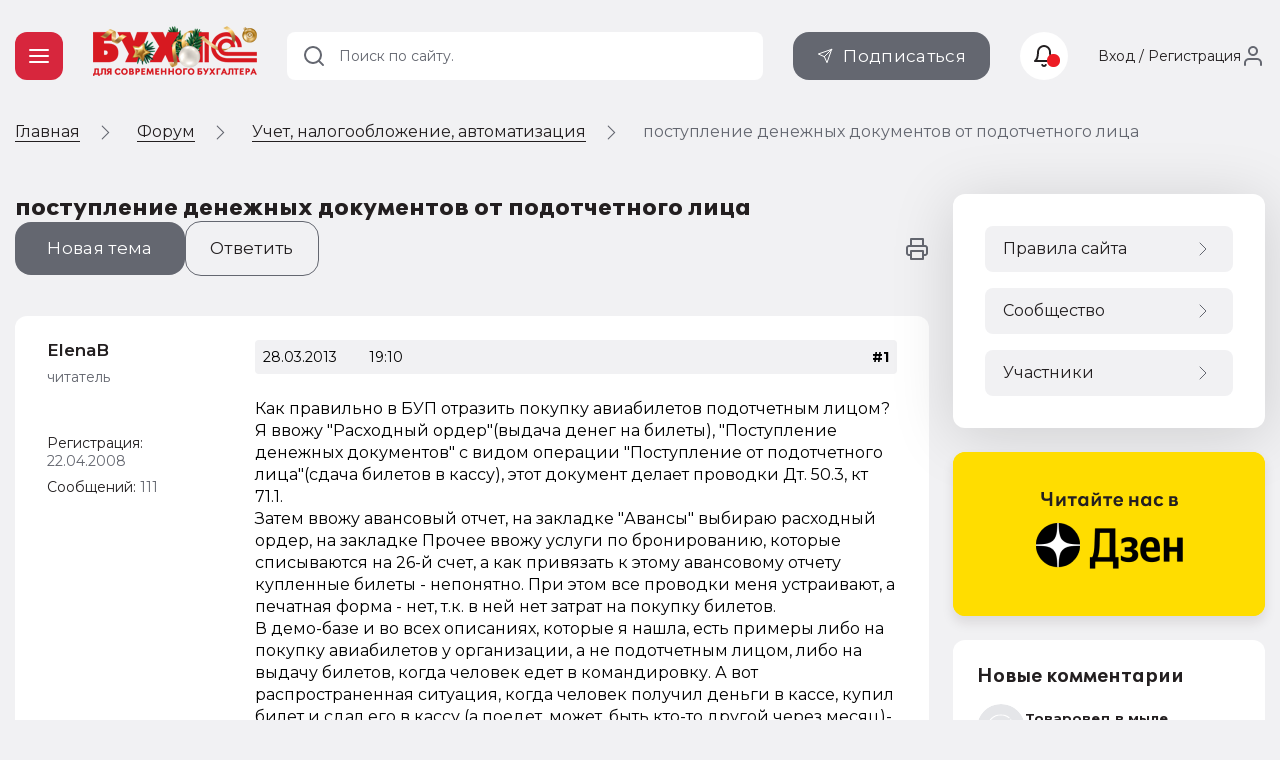

--- FILE ---
content_type: text/html; charset=UTF-8
request_url: https://buh.ru/forum/forum18376/topic78778/
body_size: 13664
content:
<!DOCTYPE html>
<html lang="ru">
            <head>                <meta http-equiv="X-UA-Compatible" content="IE=edge"/>
                <meta name="viewport" content="width=device-width, initial-scale=1, shrink-to-fit=no">
                                <meta name="yandex-verification" content="e3325e93a0e34871"/>
                <meta name="pmail-verification" content="00b92974dd757d3ff67ae873831985ac"/>
                <meta name="p:domain_verify" content="628637f49b6ff432293cfcf5613c719c"/>
                <link href="https://mc.yandex.ru" rel="dns-prefetch" crossorigin=""/>
                 <link href="https://mc.yandex.ru" rel="preconnect" crossorigin=""/>
                <link type="image/x-icon" rel="shortcut icon" href="/local/templates/buh.ru.v2022/img/favicon.ico"/>
                <link type="image/x-icon" sizes="32x32" rel="icon"
                      href="/local/templates/buh.ru.v2022/img/favicon_32x32.ico">
                <link type="image/x-icon" sizes="120x120" rel="icon"
                      href="/local/templates/buh.ru.v2022/img/favicon_120x120.ico">
                <link rel="apple-touch-icon" sizes="120x120" href="/local/templates/buh.ru.v2022/img/favicon_120x120.ico">
                <link rel="manifest" href="/manifest.webmanifest" />
               <link rel="preload" href="https://fonts.googleapis.com/css2?family=Montserrat:wght@400;500;600;700&subset=cyrillic&display=fallback&&display=swap" crossorigin="anonymous" as="style">
		<link rel="preload" href="/local/templates/buh.ru.v2022/fonts/OneSecond-Regular.woff2" as="font" type="font/woff2" crossorigin="anonymous">
		<link rel="preload" href="/local/templates/buh.ru.v2022/fonts/OneSecond-SemiBold.woff2" as="font" type="font/woff2" crossorigin="anonymous">
		<link rel="preload" href="/local/templates/buh.ru.v2022/fonts/OneSecond-Bold.woff2" as="font" type="font/woff2" crossorigin="anonymous">
		<link rel="preload" href="/local/templates/buh.ru.v2022/fonts/OneSecond-Regular.woff" as="font" type="font/woff" crossorigin="anonymous">
		<link rel="preload" href="/local/templates/buh.ru.v2022/fonts/OneSecond-SemiBold.woff" as="font" type="font/woff" crossorigin="anonymous">
		<link rel="preload" href="/local/templates/buh.ru.v2022/fonts/OneSecond-Bold.woff" as="font" type="font/woff" crossorigin="anonymous">
               <link rel="stylesheet" href="https://fonts.googleapis.com/css2?family=Montserrat:wght@400;500;600;700&subset=cyrillic&display=fallback&&display=swap" crossorigin="anonymous">

                                <meta http-equiv="Content-Type" content="text/html; charset=UTF-8" />
<meta name="robots" content="index, follow" />
<meta name="description" content="Как правильно в БУП отразить покупку авиабилетов подотчетным лицом? Я ввожу &quot;Расходный ордер&quot;(выдача денег на билеты), &quot;Поступление денежных документов&quot; с видом операции &quot;Поступление от подотчетного лица&quot;(сдача билетов в кассу), этот документ делает проводки Дт. 50.3, кт 71.1.&amp;lt;br&amp;gt;Затем ввожу авансовый отчет, на закладке &quot;Авансы&quot; выбираю расходный ордер, на закладке Прочее ввожу услуги по бронированию, которые списываются на 26-й счет, а как привязать к этому авансовому отчету купленные билеты -..." />
<script data-skip-moving="true">(function(w, d, n) {var cl = "bx-core";var ht = d.documentElement;var htc = ht ? ht.className : undefined;if (htc === undefined || htc.indexOf(cl) !== -1){return;}var ua = n.userAgent;if (/(iPad;)|(iPhone;)/i.test(ua)){cl += " bx-ios";}else if (/Windows/i.test(ua)){cl += ' bx-win';}else if (/Macintosh/i.test(ua)){cl += " bx-mac";}else if (/Linux/i.test(ua) && !/Android/i.test(ua)){cl += " bx-linux";}else if (/Android/i.test(ua)){cl += " bx-android";}cl += (/(ipad|iphone|android|mobile|touch)/i.test(ua) ? " bx-touch" : " bx-no-touch");cl += w.devicePixelRatio && w.devicePixelRatio >= 2? " bx-retina": " bx-no-retina";if (/AppleWebKit/.test(ua)){cl += " bx-chrome";}else if (/Opera/.test(ua)){cl += " bx-opera";}else if (/Firefox/.test(ua)){cl += " bx-firefox";}ht.className = htc ? htc + " " + cl : cl;})(window, document, navigator);</script>


<link href="/bitrix/js/ui/design-tokens/dist/ui.design-tokens.min.css?175250581123463" type="text/css"  rel="stylesheet" />
<link href="/bitrix/js/ui/fonts/opensans/ui.font.opensans.min.css?16691958392320" type="text/css"  rel="stylesheet" />
<link href="/bitrix/js/main/popup/dist/main.popup.bundle.min.css?175250607728056" type="text/css"  rel="stylesheet" />
<link href="/bitrix/js/main/loader/dist/loader.bundle.min.css?15718301052029" type="text/css"  rel="stylesheet" />
<link href="/bitrix/js/main/core/css/core_viewer.min.css?175250602058384" type="text/css"  rel="stylesheet" />
<link href="/bitrix/js/altasib.errorsend/css/window.css?1685699442910" type="text/css"  rel="stylesheet" />
<link href="/bitrix/cache/css/s1/buh.ru.v2022/page_a253cf66327f6e1fd54334313168c31f/page_a253cf66327f6e1fd54334313168c31f_v1.css?176721567133285"  rel="preload" as="style" ><link href="/bitrix/cache/css/s1/buh.ru.v2022/page_a253cf66327f6e1fd54334313168c31f/page_a253cf66327f6e1fd54334313168c31f_v1.css?176721567133285" type="text/css"  rel="stylesheet" />
<link href="/bitrix/cache/css/s1/buh.ru.v2022/template_98c73d160fb3979883a6ad2bab87bba1/template_98c73d160fb3979883a6ad2bab87bba1_v1.css?1767215671317830"  rel="preload" as="style" ><link href="/bitrix/cache/css/s1/buh.ru.v2022/template_98c73d160fb3979883a6ad2bab87bba1/template_98c73d160fb3979883a6ad2bab87bba1_v1.css?1767215671317830" type="text/css"  data-template-style="true" rel="stylesheet" />







<meta property="og:locale" content="ru_RU" />
<meta property="og:title" content="поступление денежных документов от подотчетного лица" />
<meta property="og:image" content="http://buh.ru/images/buh_logo.png" />
<meta property="og:image:secure_url" content="https://buh.ru/images/buh_logo.png" />
<meta property="og:image:type" content="image/jpeg" />
<meta property="og:image:width" content="315" />
<meta property="og:image:height" content="315" />
<meta property="og:description" content="Как правильно в БУП отразить покупку авиабилетов подотчетным лицом? Я ввожу "Расходный ордер"(выдача денег на билеты), "Поступление денежных документов" с видом операции "Поступление от подотчетного лица"(сдача билетов в кассу), этот документ делает проводки Дт. 50.3, кт 71.1.&lt;br&gt;Затем ввожу авансовый отчет, на закладке "Авансы" выбираю расходный ордер, на закладке Прочее ввожу услуги по бронированию, которые списываются на 26-й счет, а как привязать к этому авансовому отчету купленные билеты -..." />
<meta property="og:type" content="website" />
<meta property="og:url" content= "https://buh.ru/forum/forum18376/topic78778/" />
                <title>поступление денежных документов от подотчетного лица - Учет, налогообложение, автоматизация - Форум | БУХ.1С - сайт для современного бухгалтера</title>
                                
                                                                                            </head>

<body >

<!-- Yandex.Metrika counter -->
<script type="text/javascript"  data-skip-moving="true">
   (function(m,e,t,r,i,k,a){m[i]=m[i]||function(){(m[i].a=m[i].a||[]).push(arguments)};
   m[i].l=1*new Date();
   for (var j = 0; j < document.scripts.length; j++) {if (document.scripts[j].src === r) { return; }}
   k=e.createElement(t),a=e.getElementsByTagName(t)[0],k.async=1,k.src=r,a.parentNode.insertBefore(k,a)})
   (window, document, "script", "https://mc.yandex.ru/metrika/tag.js", "ym");

   ym(25063739, "init", {
        clickmap:true,
        trackLinks:true,
        accurateTrackBounce:true,
        webvisor:true
   });
</script>
<noscript><div><img src="https://mc.yandex.ru/watch/25063739" style="position:absolute; left:-9999px;" alt="" /></div></noscript>
<!-- /Yandex.Metrika counter -->
<!--LiveInternet counter--><!--/LiveInternet-->

<header class="header_main">
    <div class="container">

        <div class="header_nav">
            <button type="button" class="nav_toggle"><span></span></button>
        </div>
        <div class="header_logo">
                           <span class="link" title="/" data-target="">
                    <img src="/local/templates/buh.ru.v2022/img/logo_buh_newyear.png" srcset="/local/templates/buh.ru.v2022/img/logo_buh_newyear.png 1x, /local/templates/buh.ru.v2022/img/logo_buh_newyear_x2.png 2x" style="max-height: 50px">

                </span>                    </div>

    </div>
    </header>

    
<div class="breadcrumbs"><div class="container">
        <ul class="breadcrumbs_list" itemscope itemtype="http://schema.org/BreadcrumbList">
        <li class="breadcrumbs_switch">
                <button type="button" class="breadcrumbs_btn"></button>
            </li>
                

        <li class='breadcrumbs_item'>
        <!--noindex--><span class="link" title="/" ><span>Главная</span></span><!--/noindex-->
        <svg><use xlink:href="/local/templates/buh.ru.v2022/svg/main.svg#icon__arrow_next"></use></svg></li>
		<li class='breadcrumbs_item' itemprop="itemListElement" itemscope itemtype="http://schema.org/ListItem">
        <a href="/forum/" itemprop="item">
            <span itemprop="name">Форум</span>
            <meta itemprop="position" content="2" />
        </a>
        <svg><use xlink:href="/local/templates/buh.ru.v2022/svg/main.svg#icon__arrow_next"></use></svg></li>
		<li class='breadcrumbs_item' itemprop="itemListElement" itemscope itemtype="http://schema.org/ListItem">
        <a href="/forum/forum18376/" itemprop="item">
            <span itemprop="name">Учет, налогообложение, автоматизация</span>
            <meta itemprop="position" content="4" />
        </a>
        <svg><use xlink:href="/local/templates/buh.ru.v2022/svg/main.svg#icon__arrow_next"></use></svg></li>
            <li class="breadcrumbs_current">
            поступление денежных документов от подотчетного лица</li>
                </ul>
            </div>
        </div>
 <div class="main forum_page">
    <div class="container ">
        <main class="content page_forum">    <h1>поступление денежных документов от подотчетного лица</h1>


    
        <div class="forum_control">
    <div class="forum_control__row">
        <div class="forum_control__btns">
                            <a href="#" title="Создать новую тему на этом форуме" data-modal="modal-register"
                   class="btn btn_gray btn__forum_new_topic">Новая тема</a>
                                        <button href="#" type="button" data-modal="modal-register"
                        class="btn btn btn_gray_outline btn__forum_answer__slide">Ответить</button>
            
        </div>
        <div class="forum_control__links">
            

            <span class="link" title="/forum/forum18376/topic78778/?tpl=print"
                  data-class="btn_link btn__forum_topic__print" data-target="_blank">
                <svg>
                    <use xlink:href="/local/templates/buh.ru.v2022/svg/main.svg#icon__print"></use>
                </svg>
                    </span>
        </div>
    </div>

</div>

      <div class="forum_topic tile">
    <div class="forum_section__topics_list">

        <!--MSG_360025-->

<div class="forum_post">
    <a name="message360025" id="message360025"></a>
    <div class="forum_post__author">
        <div class="forum_post__author_info">
                            <div class="forum_post__author_name name-post">
                    <span class="link" title="/forum/user/99178/" data-title="Профиль пользователя">ElenaB</span>                </div>
                                    <div class="forum_post__author_rank">читатель</div>
                                                                    <div class="forum_post__author_avatar"><span class="link" title="/forum/user/99178/" data-title="Профиль пользователя"></span></div>
                


                            <div class="forum_post__author_reg_date">Регистрация: <span
                            class="forum_post__author_number">22.04.2008</span></div>
            
                        

            <div class="forum_post__author_stat">
                                    <div class="forum_post__author_activity">
                        Сообщений:
                                                    <span class="forum_post__author_number">111</span>
                                                </div>

                

            </div>
            <div class="forum_post__author_connect">

                            </div>
        </div>
    </div>

    <div class="forum_post__body mes_360025">
        <div class="forum_post__info">
                                                                <div class="forum_post__info_date">28.03.2013</div>
            <div class="forum_post__info_time">19:10</div>
            <div class="forum_post__info_personal">

            </div>
                            <div class="forum_post__info_number">
                                            <span class="post_href">#1</span>
                                    </div>
                                    </div>
        <div class="forum_post__content content_block"
             id="message_text_360025">
            
            Как правильно в БУП отразить покупку авиабилетов подотчетным лицом? Я ввожу "Расходный ордер"(выдача денег на билеты), "Поступление денежных документов" с видом операции "Поступление от подотчетного лица"(сдача билетов в кассу), этот документ делает проводки Дт. 50.3, кт 71.1.<br>Затем ввожу авансовый отчет, на закладке "Авансы" выбираю расходный ордер, на закладке Прочее ввожу услуги по бронированию, которые списываются на 26-й счет, а как привязать к этому авансовому отчету купленные билеты - непонятно. При этом все проводки меня устраивают, а печатная форма - нет, т.к. в ней нет затрат на покупку билетов.<br>В демо-базе и во всех описаниях, которые я нашла, есть примеры либо на покупку авиабилетов у организации, а не подотчетным лицом, либо на выдачу билетов, когда человек едет в командировку. А вот распространенная ситуация, когда человек получил деньги в кассе, купил билет и сдал его в кассу (а поедет, может, быть кто-то другой через месяц)- непонятно, как ее отражать.        </div>
        <div class="forum_post__control">
                        
                        
                

                
                                </div>
    </div>
</div>

                
    </div>
    </div>



  <div class="next_prev_themes_area"><a class="next_href" href="/forum/forum18376/topic78780/">ОС в книге доходов и расходов при переходе на УСН</a><a class="prev_href" href="/forum/forum18376/topic78773/">Что делать?</a></div>


        <section class="forum_section tile forum_users__users_online tile">
            <div class="forum_section__header">
                <div class="h4">Читают тему</div>
            </div>
            <div class="forum_users__online"> (гостей: <span>1</span>) 
                </div>
        </section>
        

            <div class="forum_section__change tile forum_section__designations tile">
            <h3 class="forum_change__title">Быстрый переход</h3>
            <form action="/forum/index.php" method="GET" class="forum-form">

                <div class="forum_change">
                    <input type="hidden" name="buf_fid" value="18376"/>
                    <input type="hidden" name="rapid_access" value="Y"/>
                    <div class="form_block">
                        <div class="select_wrap">


                            <select name="FID" class="forum_change__select"
                                    onclick="if(this.value!=this.form.buf_fid.value){this.form.submit()}">
                                <option value='18376' class='forum level' selected='selected' >Учет, налогообложение, автоматизация</option> <option value='18364' class='forum level'  >Книга жалоб и предложений по работе сайта</option> <option value='18375' class='forum level'  >Для технических специалистов</option> <option value='18374' class='forum level'  >Представление регламентированной отчетности</option> <option value='18997' class='forum level'  >Говорильня</option> <option value='19015' class='forum level'  >Бухгалтерский учет: обсуждаем проекты нормативных актов и рекомендаций по ведению учета от БМЦ</option> <option value='19021' class='forum level'  >Новый порядок применения ККТ (онлайн кассы с передачей сведений в ФНС)</option> <option value='19018' class='forum level'  >Интернет-конференция: Оформление командировок по новым правилам</option> <option value='19022' class='forum level'  >МАРКИРОВКА</option> <option value='19019' class='forum level'  >ЕГАИС</option> 

                            </select>
                            <svg>
                                <use xlink:href="/local/templates/buh.ru.v2022/svg/main.svg#icon__arrow_down"></use>
                            </svg>
                        </div>
                    </div>


                </div>
            </form>
        </div>


    



    </main>


<aside class="sidebar">
        <div class="sidebar_banner">
    <a href="https://zen.yandex.ru/buh.ru/" class="sidebar_banner__read_us">
        <img class="lazy entered loaded" loading="lazy" data-src="/upload/medialibrary/289/dinpmpq9lvh2aj5ie3znjtuxkt4bpi6o.png" src="/upload/medialibrary/289/dinpmpq9lvh2aj5ie3znjtuxkt4bpi6o.png" alt="Yandex Dzen"  width="312" height="166">
    </a>
</div>

        <div class="sidebar_comments">
        
        <!--'start_frame_cache_7DqYyc'-->

<div class="tile">
    <div class="sidebar_comments__title">
        <span class="link" title="/comments/">
            <span>Новые комментарии</span>
            <svg>
                <use xlink:href="/local/templates/buh.ru.v2022/svg/main.svg?1#icon__chevron_right"></use>
            </svg>
        </span>
    </div>
    <div class="sidebar_comments__list">
                    <div class="sidebar_comments__item" data-as-link="/articles/uproshchenie-ucheta-prav-na-ispolzovanie-programm-dlya-evm-v-1s-bukhgalterii-8-.html">
                <div class="sidebar_comments__item_header">
                                        <div class="sidebar_comments__item_avatar"  style="background-image: url('/local/templates/buh.ru.v2022/img/avatar.svg')">

                    </div>
                    <div class="sidebar_comments__item_author">
                        <div class="sidebar_comments__item_name">Товаровед в мыле</div>
                        <div class="sidebar_comments__item_time">
                            <!--noindex-->13 часов назад<!--/noindex--></div>
                    </div>
                </div>
                <div class="sidebar_comments__item_title"><a href="/articles/uproshchenie-ucheta-prav-na-ispolzovanie-programm-dlya-evm-v-1s-bukhgalterii-8-.html">Упрощение учета прав на использование программ для ЭВМ в «1С:Бухгалтерии 8»  </a></div>                <div class="sidebar_comments__item_txt">Здравствуйте, коллеги! А если мы приобрели право использования РИД на условиях простой неисключительной лицензии стоимостью 25 тыс. руб. и с бессрочным сроком использования, то какой из примеров нам подходит?                </div>
            </div>

                    <div class="sidebar_comments__item" data-as-link="/news/s-1-yanvarya-2026-goda-povysheny-minimalnye-tseny-na-krepkiy-alkogol.html">
                <div class="sidebar_comments__item_header">
                                        <div class="sidebar_comments__item_avatar"  style="background-image: url('/local/templates/buh.ru.v2022/img/avatar.svg')">

                    </div>
                    <div class="sidebar_comments__item_author">
                        <div class="sidebar_comments__item_name">Квартальный отчетик</div>
                        <div class="sidebar_comments__item_time">
                            <!--noindex-->14 часов назад<!--/noindex--></div>
                    </div>
                </div>
                <div class="sidebar_comments__item_title"><a href="/news/s-1-yanvarya-2026-goda-povysheny-minimalnye-tseny-na-krepkiy-alkogol.html">С 1 января 2026 года повышены минимальные цены на крепкий алкоголь</a></div>                <div class="sidebar_comments__item_txt">в конце прошлого года читал, что руководитель Армении Пашинян договорился с Францией, что его страна больше не может называть свои напитки коньяком. Поэтому Арарат теперь не коньяк а бренди.Для сравнения: с год назад Россиия приняла закон, что шампанское может быть только из России.                </div>
            </div>

                    <div class="sidebar_comments__item" data-as-link="/articles/trudovye-spory-mozhno-li-podtverdit-fakt-netrudosposobnosti-spravkoy-iz-bolnitsy-vmesto-bolnichnogo-.html">
                <div class="sidebar_comments__item_header">
                                        <div class="sidebar_comments__item_avatar"  style="background-image: url('/local/templates/buh.ru.v2022/img/avatar.svg')">

                    </div>
                    <div class="sidebar_comments__item_author">
                        <div class="sidebar_comments__item_name">Квартальный отчетик</div>
                        <div class="sidebar_comments__item_time">
                            <!--noindex-->14 часов назад<!--/noindex--></div>
                    </div>
                </div>
                <div class="sidebar_comments__item_title"><a href="/articles/trudovye-spory-mozhno-li-podtverdit-fakt-netrudosposobnosti-spravkoy-iz-bolnitsy-vmesto-bolnichnogo-.html">Трудовые споры: можно ли подтвердить факт нетрудоспособности справкой из больницы вместо больничного листка</a></div>                <div class="sidebar_comments__item_txt">Имхо требования к отсутствию работника по медицинским показателям нужно наоборот ужесточать. Кто платит, тот должен и музыку заказывать.Необходимо дать право работодателю в любой момент отправить больного работника на врачебную комиссию. При не явке - увольнение по статье за прогул. При не подтверждении диагноза естественно такое же увольнение плюс 5 лет колонии поселения для врача выписавшего левую справку.                </div>
            </div>

                    <div class="sidebar_comments__item" data-as-link="/articles/zapiski-neadekvatnogo-glavbukha-kak-uyti-v-otpusk-esli-direktoru-neponyatno-ot-chego-ty-ustala.html">
                <div class="sidebar_comments__item_header">
                                        <div class="sidebar_comments__item_avatar"  style="background-image: url('/local/templates/buh.ru.v2022/img/avatar.svg')">

                    </div>
                    <div class="sidebar_comments__item_author">
                        <div class="sidebar_comments__item_name">Мисс Кадровик</div>
                        <div class="sidebar_comments__item_time">
                            <!--noindex-->1 день назад<!--/noindex--></div>
                    </div>
                </div>
                <div class="sidebar_comments__item_title"><a href="/articles/zapiski-neadekvatnogo-glavbukha-kak-uyti-v-otpusk-esli-direktoru-neponyatno-ot-chego-ty-ustala.html">Записки неадекватного главбуха: как уйти в отпуск, если директору непонятно, от чего ты устала</a></div>                <div class="sidebar_comments__item_txt">Добрый день! Выше пишут - нужен зам. Конечно!!! Нужен настоящий зам, который справится с текущими вопросами. Если будут трудности - можно созвониться, но это гораздо проще, чем все время быть на связи и за пк. Сама так работала, пока могла - каждый отпуск с ноутбуком. Но надо уметь делегировать, это очень важно!                 </div>
            </div>

                    <div class="sidebar_comments__item" data-as-link="/articles/sudebnyy-verdikt-mozhno-li-poluchit-vychet-po-nds-pri-oplate-nalichnymi.html">
                <div class="sidebar_comments__item_header">
                                        <div class="sidebar_comments__item_avatar"  style="background-image: url('/local/templates/buh.ru.v2022/img/avatar.svg')">

                    </div>
                    <div class="sidebar_comments__item_author">
                        <div class="sidebar_comments__item_name">АДИМ</div>
                        <div class="sidebar_comments__item_time">
                            <!--noindex-->1 день назад<!--/noindex--></div>
                    </div>
                </div>
                <div class="sidebar_comments__item_title"><a href="/articles/sudebnyy-verdikt-mozhno-li-poluchit-vychet-po-nds-pri-oplate-nalichnymi.html">Судебный вердикт: можно ли получить вычет по НДС при оплате наличными</a></div>                <div class="sidebar_comments__item_txt">"Таким образом, наличия счетов-фактур и продукции, приобретенной у третьих лиц для осуществления предпринимательской деятельности, недостаточно для получения вычетов НДС. В целях реализации права на вычет налога организация должна доказать факт реальной оплаты приобретенной продукции у заявленного поставщика" - это цитата из судебного акта?Если да, то это бредятина. Из приведенных перед этой фразой условий такой вывод вовсе не следует. Или это редакция так некорректно (с очевидными пробелами в логике) пересказывает судебный акт?                 </div>
            </div>

            </div>
</div>


<!--'end_frame_cache_7DqYyc'-->
    </div>

            <div class="sidebar_btn">
            <span title="/calendar/" class="link" data-class="btn_sidebar btn_white">
                <div class="btn_sidebar__icon">
                    <svg>
                        <use xlink:href="/local/templates/buh.ru.v2022/svg/main.svg?1#icon__calendar"></use>
                    </svg>
                </div>
                <div class="btn_sidebar__title">Производственный календарь</div>
                <svg>
                    <use xlink:href="/local/templates/buh.ru.v2022/svg/main.svg?1#icon__chevron_right"></use>
                </svg>
            </span>
        </div>

                <div class="sidebar_btn">
            <span title="/calendar-nalog/" class="link" data-class="btn_sidebar btn_white">
                <div class="btn_sidebar__icon">
                    <svg>
                        <use xlink:href="/local/templates/buh.ru.v2022/svg/main.svg?1#icon__calendar"></use>
                    </svg>
                </div>
                <div class="btn_sidebar__title">Календарь бухгалтера</div>
                <svg>
                    <use xlink:href="/local/templates/buh.ru.v2022/svg/main.svg?1#icon__chevron_right"></use>
                </svg>
            </span>
        </div>
    
    <div class="material_place" data-place="sidebar"></div>
    </aside>
</div> </div> 


<div class="menu_wrap__container">
    <div class="menu_wrap">
        <div class="container">
            <div class="menu_main">
                <div class="menu_main__close">
                    <button type="button" class="menu_main__close_btn"><span></span></button>
                </div>
                


    <nav class="nav_main">
        <ul>
                        
                        <li class="parent  parent_news level_1 _show">
                <a href="/news/"
                   class="submenu_toggle" ><span>Новости</span></a>

                <div class="submenu_wrap">
                    <ul class="submenu">
                        
                        
                                    
            
                                                            <li>
                                                                            <a href="/news/uchet_nalogi/" >Учет и налогообложение</a>
                                                                    </li>
                            
                        
                        
                                    
            
                                                            <li>
                                                                            <a href="/news/automation/" >Автоматизация</a>
                                                                    </li>
                            
                        
                        
                                                    </ul></div></li>            
            
                                                            <li>
                                                                            <a href="/articles/" >Статьи</a>
                                                                    </li>
                            
                        
                        
                                    
            
                                                            <li>
                                                                            <a href="/forum/" >Форум</a>
                                                                    </li>
                            
                        
                        
                                    
            
                                                            <li>
                                                                            <a href="/video/" >Видео</a>
                                                                    </li>
                            
                        
                        
                                    
            
                                                            <li>
                                                                            <a href="/actions/" >Мероприятия</a>
                                                                    </li>
                            
                        
                        
                                    
            
                                                            <li>
                                                                            <span class="link" title="/digest/" >Рубрикатор</span>
                                                                    </li>
                            
                        
                        
                        
                        
                    </ul>
    </nav>



                

    <nav class="nav_secondary">
        <ul>
                        
            
                                                            <li>
                                                                            <span class="link"
                                              title="/1c-support/" >Поддержка 1С</span>
                                                                    </li>
                            
                        
                        
                                    
            
                                                            <li>
                                                                            <a href="/calendar/" >Производственный календарь</a>
                                                                    </li>
                            
                        
                        
                                    
            
                                                            <li>
                                                                            <a href="/calendar-nalog/" >Календарь бухгалтера</a>
                                                                    </li>
                            
                        
                        
                                    
            
                                                            <li>
                                                                            <a href="/books/" >Книги по программам 1С</a>
                                                                    </li>
                            
                        
                        
                                    
            
                                                            <li>
                                                                            <span class="link"
                                              title="https://dzen.ru/buh.ru" >Бухгалтерский ДЗЕН</span>
                                                                    </li>
                            
                        
                        
                        
                        
                    </ul>
    </nav>
                <div class="social">
                    <div class="social_title">Оставайтесь с нами</div>

                        <span class="link" title="https://www.youtube.com/channel/UCkU1gUOw1TNGNfiWawOox_Q" data-target="_blank" data-class="social_item social_yt">
        <svg>
            <use xlink:href="/local/templates/buh.ru.v2022/svg/main.svg#icon__youtube"></use>
        </svg>
    </span>
    <span class="link" title="https://vk.com/public65259624" data-target="_blank" data-class="social_item social_vk">
        <svg>
            <use xlink:href="/local/templates/buh.ru.v2022/svg/main.svg#icon__vkontakte"></use>
        </svg>
    </span>
    <span class="link" title="https://ok.ru/buh.1c" data-target="_blank" data-class="social_item social_ok">
        <svg>
            <use xlink:href="/local/templates/buh.ru.v2022/svg/main.svg#icon__odnoklassniki"></use>
        </svg>
    </span>
    <span class="link" title="https://t.me/buhru" data-target="_blank" data-class="social_item social_tl">
        <svg>
            <use xlink:href="/local/templates/buh.ru.v2022/svg/main.svg#icon__telegram"></use>
        </svg>
    </span>
                </div>
            </div>
        </div>
    </div>
</div>
<script type="application/ld+json">
    {
        "@context": "https://schema.org",
        "@type": "Organization",
        "url": "https://buh.ru/",
        "logo": "https://buh.ru/images/buh_logo.png"
    }
</script>
<div class="go_up">
    <svg>
        <use xlink:href="/local/templates/buh.ru.v2022/svg/main.svg#icon__arrow_down"></use>
    </svg>
</div>

        <noscript><img src="https://vk.com/rtrg?p=VK-RTRG-21334-4DADU" style="position:fixed; left:-999px;" alt=""/></noscript>

<script>if(!window.BX)window.BX={};if(!window.BX.message)window.BX.message=function(mess){if(typeof mess==='object'){for(let i in mess) {BX.message[i]=mess[i];} return true;}};</script>
<script>(window.BX||top.BX).message({"JS_CORE_LOADING":"Загрузка...","JS_CORE_NO_DATA":"- Нет данных -","JS_CORE_WINDOW_CLOSE":"Закрыть","JS_CORE_WINDOW_EXPAND":"Развернуть","JS_CORE_WINDOW_NARROW":"Свернуть в окно","JS_CORE_WINDOW_SAVE":"Сохранить","JS_CORE_WINDOW_CANCEL":"Отменить","JS_CORE_WINDOW_CONTINUE":"Продолжить","JS_CORE_H":"ч","JS_CORE_M":"м","JS_CORE_S":"с","JSADM_AI_HIDE_EXTRA":"Скрыть лишние","JSADM_AI_ALL_NOTIF":"Показать все","JSADM_AUTH_REQ":"Требуется авторизация!","JS_CORE_WINDOW_AUTH":"Войти","JS_CORE_IMAGE_FULL":"Полный размер"});</script><script src="/bitrix/js/main/core/core.min.js?1766675729229643"></script><script>BX.Runtime.registerExtension({"name":"main.core","namespace":"BX","loaded":true});</script>
<script>BX.setJSList(["\/bitrix\/js\/main\/core\/core_ajax.js","\/bitrix\/js\/main\/core\/core_promise.js","\/bitrix\/js\/main\/polyfill\/promise\/js\/promise.js","\/bitrix\/js\/main\/loadext\/loadext.js","\/bitrix\/js\/main\/loadext\/extension.js","\/bitrix\/js\/main\/polyfill\/promise\/js\/promise.js","\/bitrix\/js\/main\/polyfill\/find\/js\/find.js","\/bitrix\/js\/main\/polyfill\/includes\/js\/includes.js","\/bitrix\/js\/main\/polyfill\/matches\/js\/matches.js","\/bitrix\/js\/ui\/polyfill\/closest\/js\/closest.js","\/bitrix\/js\/main\/polyfill\/fill\/main.polyfill.fill.js","\/bitrix\/js\/main\/polyfill\/find\/js\/find.js","\/bitrix\/js\/main\/polyfill\/matches\/js\/matches.js","\/bitrix\/js\/main\/polyfill\/core\/dist\/polyfill.bundle.js","\/bitrix\/js\/main\/core\/core.js","\/bitrix\/js\/main\/polyfill\/intersectionobserver\/js\/intersectionobserver.js","\/bitrix\/js\/main\/lazyload\/dist\/lazyload.bundle.js","\/bitrix\/js\/main\/polyfill\/core\/dist\/polyfill.bundle.js","\/bitrix\/js\/main\/parambag\/dist\/parambag.bundle.js"]);
</script>
<script>BX.Runtime.registerExtension({"name":"ui.dexie","namespace":"BX.DexieExport","loaded":true});</script>
<script>BX.Runtime.registerExtension({"name":"ls","namespace":"window","loaded":true});</script>
<script>BX.Runtime.registerExtension({"name":"fx","namespace":"window","loaded":true});</script>
<script>BX.Runtime.registerExtension({"name":"fc","namespace":"window","loaded":true});</script>
<script>BX.Runtime.registerExtension({"name":"pull.protobuf","namespace":"BX","loaded":true});</script>
<script>BX.Runtime.registerExtension({"name":"rest.client","namespace":"window","loaded":true});</script>
<script>(window.BX||top.BX).message({"pull_server_enabled":"N","pull_config_timestamp":0,"shared_worker_allowed":"Y","pull_guest_mode":"N","pull_guest_user_id":0,"pull_worker_mtime":1752505730});(window.BX||top.BX).message({"PULL_OLD_REVISION":"Для продолжения корректной работы с сайтом необходимо перезагрузить страницу."});</script>
<script>BX.Runtime.registerExtension({"name":"pull.client","namespace":"BX","loaded":true});</script>
<script>BX.Runtime.registerExtension({"name":"pull","namespace":"window","loaded":true});</script>
<script>BX.Runtime.registerExtension({"name":"ui.design-tokens","namespace":"window","loaded":true});</script>
<script>BX.Runtime.registerExtension({"name":"ui.fonts.opensans","namespace":"window","loaded":true});</script>
<script>BX.Runtime.registerExtension({"name":"main.popup","namespace":"BX.Main","loaded":true});</script>
<script>BX.Runtime.registerExtension({"name":"popup","namespace":"window","loaded":true});</script>
<script>BX.Runtime.registerExtension({"name":"main.loader","namespace":"BX","loaded":true});</script>
<script>BX.Runtime.registerExtension({"name":"loader","namespace":"window","loaded":true});</script>
<script>(window.BX||top.BX).message({"DISK_MYOFFICE":false});(window.BX||top.BX).message({"JS_CORE_VIEWER_DOWNLOAD":"Скачать","JS_CORE_VIEWER_EDIT":"Редактировать","JS_CORE_VIEWER_DESCR_AUTHOR":"Автор","JS_CORE_VIEWER_DESCR_LAST_MODIFY":"Последние изменения","JS_CORE_VIEWER_TOO_BIG_FOR_VIEW":"Файл слишком большой для просмотра","JS_CORE_VIEWER_OPEN_WITH_GVIEWER":"Открыть файл в Google Viewer","JS_CORE_VIEWER_IFRAME_DESCR_ERROR":"К сожалению, не удалось открыть документ.","JS_CORE_VIEWER_IFRAME_PROCESS_SAVE_DOC":"Сохранение документа","JS_CORE_VIEWER_IFRAME_UPLOAD_DOC_TO_GOOGLE":"Загрузка документа","JS_CORE_VIEWER_IFRAME_CONVERT_ACCEPT":"Конвертировать","JS_CORE_VIEWER_IFRAME_CONVERT_DECLINE":"Отменить","JS_CORE_VIEWER_IFRAME_CONVERT_TO_NEW_FORMAT":"Документ будет сконвертирован в docx, xls, pptx, так как имеет старый формат.","JS_CORE_VIEWER_IFRAME_DESCR_SAVE_DOC":"Сохранить документ?","JS_CORE_VIEWER_IFRAME_SAVE_DOC":"Сохранить","JS_CORE_VIEWER_IFRAME_DISCARD_DOC":"Отменить изменения","JS_CORE_VIEWER_IFRAME_CHOICE_SERVICE_EDIT":"Редактировать с помощью","JS_CORE_VIEWER_IFRAME_SET_DEFAULT_SERVICE_EDIT":"Использовать для всех файлов","JS_CORE_VIEWER_IFRAME_CHOICE_SERVICE_EDIT_ACCEPT":"Применить","JS_CORE_VIEWER_IFRAME_CHOICE_SERVICE_EDIT_DECLINE":"Отменить","JS_CORE_VIEWER_IFRAME_UPLOAD_NEW_VERSION_IN_COMMENT":"Загрузил новую версию файла","JS_CORE_VIEWER_SERVICE_GOOGLE_DRIVE":"Google Docs","JS_CORE_VIEWER_SERVICE_SKYDRIVE":"MS Office Online","JS_CORE_VIEWER_IFRAME_CANCEL":"Отмена","JS_CORE_VIEWER_IFRAME_DESCR_SAVE_DOC_F":"В одном из окон вы редактируете данный документ. Если вы завершили работу над документом, нажмите \u0022#SAVE_DOC#\u0022, чтобы загрузить измененный файл на портал.","JS_CORE_VIEWER_SAVE":"Сохранить","JS_CORE_VIEWER_EDIT_IN_SERVICE":"Редактировать в #SERVICE#","JS_CORE_VIEWER_NOW_EDITING_IN_SERVICE":"Редактирование в #SERVICE#","JS_CORE_VIEWER_SAVE_TO_OWN_FILES_MSGVER_1":"Сохранить на Битрикс24.Диск","JS_CORE_VIEWER_DOWNLOAD_TO_PC":"Скачать на локальный компьютер","JS_CORE_VIEWER_GO_TO_FILE":"Перейти к файлу","JS_CORE_VIEWER_DESCR_SAVE_FILE_TO_OWN_FILES":"Файл #NAME# успешно сохранен\u003Cbr\u003Eв папку \u0022Файлы\\Сохраненные\u0022","JS_CORE_VIEWER_DESCR_PROCESS_SAVE_FILE_TO_OWN_FILES":"Файл #NAME# сохраняется\u003Cbr\u003Eна ваш \u0022Битрикс24.Диск\u0022","JS_CORE_VIEWER_HISTORY_ELEMENT":"История","JS_CORE_VIEWER_VIEW_ELEMENT":"Просмотреть","JS_CORE_VIEWER_THROUGH_VERSION":"Версия #NUMBER#","JS_CORE_VIEWER_THROUGH_LAST_VERSION":"Последняя версия","JS_CORE_VIEWER_DISABLE_EDIT_BY_PERM":"Автор не разрешил вам редактировать этот документ","JS_CORE_VIEWER_IFRAME_UPLOAD_NEW_VERSION_IN_COMMENT_F":"Загрузила новую версию файла","JS_CORE_VIEWER_IFRAME_UPLOAD_NEW_VERSION_IN_COMMENT_M":"Загрузил новую версию файла","JS_CORE_VIEWER_IFRAME_CONVERT_TO_NEW_FORMAT_EX":"Документ будет сконвертирован в формат #NEW_FORMAT#, так как текущий формат #OLD_FORMAT# является устаревшим.","JS_CORE_VIEWER_CONVERT_TITLE":"Конвертировать в #NEW_FORMAT#?","JS_CORE_VIEWER_CREATE_IN_SERVICE":"Создать с помощью #SERVICE#","JS_CORE_VIEWER_NOW_CREATING_IN_SERVICE":"Создание документа в #SERVICE#","JS_CORE_VIEWER_SAVE_AS":"Сохранить как","JS_CORE_VIEWER_CREATE_DESCR_SAVE_DOC_F":"В одном из окон вы создаете новый документ. Если вы завершили работу над документом, нажмите \u0022#SAVE_AS_DOC#\u0022, чтобы перейти к добавлению документа на портал.","JS_CORE_VIEWER_NOW_DOWNLOAD_FROM_SERVICE":"Загрузка документа из #SERVICE#","JS_CORE_VIEWER_EDIT_IN_LOCAL_SERVICE":"Редактировать на моём компьютере","JS_CORE_VIEWER_EDIT_IN_LOCAL_SERVICE_SHORT":"Редактировать на #SERVICE#","JS_CORE_VIEWER_SERVICE_LOCAL":"моём компьютере","JS_CORE_VIEWER_DOWNLOAD_B24_DESKTOP":"Скачать","JS_CORE_VIEWER_SERVICE_LOCAL_INSTALL_DESKTOP_MSGVER_1":"Для эффективного редактирования документов на компьютере, установите приложение для компьютера и подключите Битрикс24.Диск","JS_CORE_VIEWER_SHOW_FILE_DIALOG_OAUTH_NOTICE":"Для просмотра файла, пожалуйста, авторизуйтесь в своем аккаунте \u003Ca id=\u0022bx-js-disk-run-oauth-modal\u0022 href=\u0022#\u0022\u003E#SERVICE#\u003C\/a\u003E.","JS_CORE_VIEWER_SERVICE_OFFICE365":"Office365","JS_CORE_VIEWER_DOCUMENT_IS_LOCKED_BY":"Документ заблокирован на редактирование","JS_CORE_VIEWER_SERVICE_MYOFFICE":"МойОфис","JS_CORE_VIEWER_OPEN_PDF_PREVIEW":"Просмотреть pdf-версию файла","JS_CORE_VIEWER_AJAX_ACCESS_DENIED":"Не хватает прав для просмотра файла. Попробуйте обновить страницу.","JS_CORE_VIEWER_AJAX_CONNECTION_FAILED":"При попытке открыть файл возникла ошибка. Пожалуйста, попробуйте позже.","JS_CORE_VIEWER_AJAX_OPEN_NEW_TAB":"Открыть в новом окне","JS_CORE_VIEWER_AJAX_PRINT":"Распечатать","JS_CORE_VIEWER_TRANSFORMATION_IN_PROCESS":"Документ сохранён. Мы готовим его к показу.","JS_CORE_VIEWER_IFRAME_ERROR_TITLE":"Не удалось открыть документ","JS_CORE_VIEWER_DOWNLOAD_B24_DESKTOP_FULL":"Скачать приложение","JS_CORE_VIEWER_DOWNLOAD_DOCUMENT":"Скачать документ","JS_CORE_VIEWER_IFRAME_ERROR_COULD_NOT_VIEW":"К сожалению, не удалось просмотреть документ.","JS_CORE_VIEWER_ACTIONPANEL_MORE":"Ещё"});</script>
<script>BX.Runtime.registerExtension({"name":"viewer","namespace":"window","loaded":true});</script>
<script>(window.BX||top.BX).message({"LANGUAGE_ID":"ru","FORMAT_DATE":"DD.MM.YYYY","FORMAT_DATETIME":"DD.MM.YYYY HH:MI:SS","COOKIE_PREFIX":"BITRIX_SM","SERVER_TZ_OFFSET":"10800","UTF_MODE":"Y","SITE_ID":"s1","SITE_DIR":"\/","USER_ID":"","SERVER_TIME":1768092740,"USER_TZ_OFFSET":0,"USER_TZ_AUTO":"Y","bitrix_sessid":"025bf9163386175e6ef7380f3809703c"});</script><script  src="/bitrix/cache/js/s1/buh.ru.v2022/kernel_main/kernel_main_v1.js?1767271684176917"></script>
<script src="/bitrix/js/ui/dexie/dist/dexie.bundle.min.js?1752506096102530"></script>
<script src="/bitrix/js/main/core/core_ls.min.js?17525060452683"></script>
<script src="/bitrix/js/main/core/core_frame_cache.min.js?175250609610481"></script>
<script src="/bitrix/js/pull/protobuf/protobuf.min.js?168715732176433"></script>
<script src="/bitrix/js/pull/protobuf/model.min.js?168715732114190"></script>
<script src="/bitrix/js/rest/client/rest.client.min.js?16479547949240"></script>
<script src="/bitrix/js/pull/client/pull.client.min.js?175250573149849"></script>
<script src="/bitrix/js/main/popup/dist/main.popup.bundle.min.js?176667581567480"></script>
<script src="/bitrix/js/main/loader/dist/loader.bundle.min.js?17525060204392"></script>
<script src="/bitrix/js/main/core/core_viewer.min.js?176667572999239"></script>
<script>BX.setJSList(["\/bitrix\/js\/main\/core\/core_fx.js","\/bitrix\/js\/main\/utils.js","\/bitrix\/js\/main\/session.js","\/bitrix\/js\/main\/core\/core_dd.js","\/bitrix\/js\/main\/core\/core_window.js","\/bitrix\/js\/main\/date\/main.date.js","\/bitrix\/js\/main\/core\/core_date.js","\/bitrix\/js\/main\/core\/core_timer.js","\/bitrix\/js\/main\/dd.js","\/bitrix\/js\/main\/pageobject\/dist\/pageobject.bundle.js","\/bitrix\/components\/bitrix\/forum.interface\/templates\/.default\/script.js","\/local\/components\/buh.ru\/forum\/templates\/.default\/bitrix\/forum.topic.read\/.default\/script.js"]);</script>
<script>BX.setCSSList(["\/local\/components\/buh.ru\/forum\/templates\/.default\/style.css","\/local\/components\/buh.ru\/forum\/templates\/.default\/themes\/gray\/style.css","\/local\/components\/buh.ru\/forum\/templates\/.default\/styles\/additional.css","\/local\/templates\/buh.ru.v2022\/css\/fonts.css","\/local\/templates\/buh.ru.v2022\/css\/style.min.css","\/local\/templates\/buh.ru.v2022\/styles.css","\/local\/templates\/buh.ru.v2022\/template_styles.css"]);</script>
<script type="text/javascript">var BUH = BUH || {};</script>
<script type="text/javascript">
            var ALXerrorSendMessages={
                'head':'Найденная Вами ошибка в тексте',
                'footer':'<b>Послать сообщение об ошибке автору?</b><br/><span style="font-size:10px;color:#7d7d7d">(ваш браузер останется на той же странице)</span>',
                'comment':'Комментарий для автора (необязательно)',
                'TitleForm':'Сообщение об ошибке',
                'ButtonSend':'Отправить',
                'LongText':'Вы выбрали слишком большой объем текста.',
                'LongText2':'Попробуйте ещё раз.',
                'cancel':'Отмена',
                'senderror':'Ошибка отправки сообщения!',
                'close':'Закрыть',
                'text_ok':'Ваше сообщение отправлено.',
                'text_ok2':'Спасибо за внимание!'
            }
            </script>
<script type='text/javascript' async src='/bitrix/js/altasib.errorsend/error.js'></script>



<script  src="/bitrix/cache/js/s1/buh.ru.v2022/page_babecd2f87418e85cbc55613f7c95881/page_babecd2f87418e85cbc55613f7c95881_v1.js?17672156717843"></script>

<script type='text/javascript'>
window.onload = function(e) {
    setTimeout(function() {
    var script = document.createElement('script');
    script.src = 'https://buh.push4site.com/sdk';
    script.type = 'text/javascript';
    document.body.appendChild(script);
}, 1000);
}
</script>
<script>
                    if (navigator.serviceWorker) {
                        navigator.serviceWorker.register('/sw.js').then(function(registration) {
                        }).catch(function(error) {
                        });
                    }
                </script>
<script type="text/javascript" date-skip-moving="true">
new Image().src = "//counter.yadro.ru/hit?r"+
escape(document.referrer)+((typeof(screen)=="undefined")?"":
";s"+screen.width+"*"+screen.height+"*"+(screen.colorDepth?
screen.colorDepth:screen.pixelDepth))+";u"+escape(document.URL)+
";h"+escape(document.title.substring(0,150))+
";"+Math.random();</script><script type="text/javascript">
//<![CDATA[
	BX.message({
		F_LOAD : 'Загрузка...',
		FORUMJS_TITLE : 'БУХ.1С - '
	});
//]]>
</script>
<script type="text/javascript">
	window.fAddSId = function(n)
	{
		if (typeof n == "string") n += (n.indexOf("?") < 0 ? "?" : "&") + "sessid=" + BX.bitrix_sessid();
		else if (BX.type.isDomNode(n)) n.href += (n.href.indexOf("?") < 0 ? "?" : "&") + "sessid=" + BX.bitrix_sessid();
		return n;
	}
</script>
<script type="text/javascript">
        BX.viewElementBind(
        'message_block_360025',
        {showTitle: false},
        function (node) {
            return BX.type.isElementNode(node) && (node.getAttribute('data-bx-viewer') || node.getAttribute('data-bx-image'));
        }
    );
</script>


<script type="text/javascript">
        if (typeof oText != "object")
        var oText = {};
    oText['cdt'] = 'Тема будет удалена без возможности восстановления. Удалить? ';
    oText['cdm'] = 'Сообщение будет удалено без возможности восстановления. Удалить? ';
    oText['cdms'] = 'Сообщения будут удалены без возможности восстановления. Удалить?';
    oText['no_data'] = 'Не указан список сообщений. Выберите сообщения.';
    oText['no_action'] = 'Не выбрано действие. Выберите действие.';
    oText['quote_text'] = 'пишет';
    oText['show'] = 'Показать';
    oText['hide'] = 'Скрыть';
    oText['wait'] = 'Подождите...';

    BX.message({
        topic_read_url: '/forum/forum18376/topic78778/',
        page_number: '1'
    });
    </script>
<script src='/local/templates/buh.ru.v2022/js/main.min.js?time=1768092740'></script>

<script>
    if ('BeforeInstallPromptEvent' in window) {
        window.addEventListener('beforeinstallprompt', function(e) {
            e.userChoice.then(function(choiceResult) {
            /*if(choiceResult.outcome == 'dismissed') {
            }
            else {
            }*/
            });
        });
    }
</script>


<script type="text/javascript">setTimeout(function () {
            !function(){var t=document.createElement("script");t.type="text/javascript",t.async=!0,t.src="https://vk.com/js/api/openapi.js?169",t.onload=function(){VK.Retargeting.Init("VK-RTRG-21334-4DADU"),VK.Retargeting.Hit()},document.head.appendChild(t)}();}, 5000 );</script>
</body>
</html>


--- FILE ---
content_type: text/html; charset=UTF-8
request_url: https://buh.ru/fetch/footer/footer.php
body_size: 1742
content:

<footer class="footer_main">
    <div class="container">
                    <h2>Другие сайты 1С</h2>
            <div class="footer_sites">
                    <ul class="footer_sites__list">
                                <li><span title="https://1c.ru/" class="link" data-target="_blank">WWW.1С.ru</span></li>
        
                                <li><span title="https://link.1c.ru/" class="link" data-target="_blank">1С:Линк</span></li>
        
                                <li><span title="https://online.1c.ru/" class="link" data-target="_blank">1С-Онлайн</span></li>
        
                                <li><span title="https://1cgs.net/" class="link" data-target="_blank">1C:Игры</span></li>
        
            </ul>


                <div class="footer_sites__inner">
                        <ul class="footer_sites__list">
                                <li><span title="https://v8.1c.ru/" class="link" data-target="_blank">1С:Предприятие 8</span></li>
        
                                <li><span title="https://consulting.1c.ru/" class="link" data-target="_blank">1С:Консалтинг</span></li>
        
                                <li><span title="https://1csoft.ru/" class="link" data-target="_blank">1Софт</span></li>
        
            </ul>


                        <ul class="footer_sites__list">
                                <li><span title="https://solutions.1c.ru/" class="link" data-target="_blank">1С Отраслевые решения</span></li>
        
                                <li><span title="https://dist.1c.ru/" class="link" data-target="_blank">1С:Дистрибьюция</span></li>
        
                                <li><span title="https://uc1.1c.ru/" class="link" data-target="_blank">1С:Образование</span></li>
        
                                <li><span title="https://its.1c.ru/" class="link" data-target="_blank">ИТС.1C.ru</span></li>
        
            </ul>


                        <ul class="footer_sites__list">
                                <li><span title="https://obr.1c.ru/" class="link" data-target="_blank">Образовательные программы</span></li>
        
                                <li><span title="https://torg.1c.ru/" class="link" data-target="_blank">1С для торговли</span></li>
        
                                <li><span title="https://1c.market/" class="link" data-target="_blank">1С:Торговая площадка</span></li>
        
            </ul>


                </div>
                <div class="footer_sites__toggle"></div>
            </div>

            <div class="follow_wrap">
                <h2>БУХ.1С в соцсетях</h2>
<div class="follow">
    <div class="follow_item follow_item__max">
        <div class="follow_icon max">
            <svg><use xlink:href="/local/templates/buh.ru.v2022/svg/main.svg?hash=fde7d7d2fa58fd4d74d0adde42a33eae#icon__max_circle"></use></svg>
        </div>
        <div class="follow_info">
            <div class="follow_name">MAX</div>
            <div class="follow_count"></div>
        </div>
        <div class="follow_btn">
                            <span class="link" title="https://max.ru/buhru" data-target="_blank" data-class="btn btn_gray">Подписаться</span>
                    </div>
    </div>
    <div class="follow_item follow_item__vk">
        <div class="follow_icon vk">
            <svg><use xlink:href="/local/templates/buh.ru.v2022/svg/main.svg?hash=fde7d7d2fa58fd4d74d0adde42a33eae#icon__vk_circle"></use></svg>
        </div>
        <div class="follow_info">
            <div class="follow_name">ВКонтакте</div>
            <div class="follow_count">49915 участников</div>
        </div>
        <div class="follow_btn">
                            <span class="link" title="https://vk.com/widget_community.php?act=a_subscribe_box&oid=-65259624&state=1" data-target="_blank" data-class="btn btn_gray">Участвовать</span>
                    </div>
    </div>
    <div class="follow_item follow_item__tg">
        <div class="follow_icon tg">
            <svg><use xlink:href="/local/templates/buh.ru.v2022/svg/main.svg?hash=fde7d7d2fa58fd4d74d0adde42a33eae#icon__tg_circle"></use></svg>
        </div>
        <div class="follow_info">
            <div class="follow_name">Telegram</div>
            <div class="follow_count">36242 участника</div>
        </div>
        <div class="follow_btn">
                            <span class="link" title="https://t.me/buhru" data-target="_blank" data-class="btn btn_gray">Присоединиться</span>
                    </div>
    </div>
    <div class="follow_item follow_item__ok">
        <div class="follow_icon ok">
            <svg><use xlink:href="/local/templates/buh.ru.v2022/svg/main.svg?hash=fde7d7d2fa58fd4d74d0adde42a33eae#icon__odnoklassniki_circle"></use></svg>
        </div>
        <div class="follow_info">
            <div class="follow_name">Одноклассники</div>
            <div class="follow_count">13313 участников</div>
        </div>
        <div class="follow_btn">
                            <span class="link" title="https://connect.ok.ru/dk?cmd=WidgetSubscriptionConfirm&st.cmd=WidgetSubscriptionConfirm&st.fid=__okGroup0&st.settings=%7Bwidth%3A281%2Cheight%3A250%7D&st.targetid=56867119890473&st._ns=ok_join&st.hosterId=7677162&st._aid=ExternalGroupWidget_joinConfirm&st.isgroup=on&st._wt=0&st.hoster=https%3A%2F%2Fbuh.ru%2F" data-target="_blank" data-class="btn btn_gray">Вступить</span>
                    </div>
    </div>
    <div class="follow_item follow_item__rt">
        <div class="follow_icon ok">
            <svg><use xlink:href="/local/templates/buh.ru.v2022/svg/main.svg?hash=fde7d7d2fa58fd4d74d0adde42a33eae#icon__rutube_circle"></use></svg>
        </div>
        <div class="follow_info">
            <div class="follow_name">Rutube</div>
            <div class="follow_count">3381 участник</div>
        </div>
        <div class="follow_btn">
                            <span class="link" title="https://rutube.ru/channel/24672884/" data-target="_blank" data-class="btn btn_gray">Вступить</span>
                    </div>
    </div>
</div>
            </div>

                            <div class="social">
                        <a href="https://www.youtube.com/channel/UCkU1gUOw1TNGNfiWawOox_Q" target="_blank" class="social_item social_yt">
        <svg>
            <use xlink:href="/local/templates/buh.ru.v2022/svg/main.svg#icon__youtube"></use>
        </svg>
    </a>
    <a href="https://vk.com/public65259624" target="_blank" class="social_item social_vk">
        <svg>
            <use xlink:href="/local/templates/buh.ru.v2022/svg/main.svg#icon__vkontakte"></use>
        </svg>
    </a>
    <a href="https://ok.ru/buh.1c" target="_blank" class="social_item social_ok">
        <svg>
            <use xlink:href="/local/templates/buh.ru.v2022/svg/main.svg#icon__odnoklassniki"></use>
        </svg>
    </a>
    <a href="https://t.me/buhru" target="_blank" class="social_item social_tl">
        <svg>
            <use xlink:href="/local/templates/buh.ru.v2022/svg/main.svg#icon__telegram"></use>
        </svg>
    </a>
                    </div>
                    <div class="footer_about">
                <ul class="footer_about__list">
                                <li><span title="/about/" class="link">О проекте</span></li>
        
                                <li><span title="/polzovatelskoe-soglashenie/" class="link">Пользовательское соглашение</span></li>
        
                                <li><span title="/pravila-ispolzovaniya-materialov-sayta/" class="link">Правила использования материалов сайта</span></li>
        
                                <li><span title="/login/rules/pers_policy.pdf" class="link" data-target="_blank">Политика ООО «1С-Паблишинг» по&nbsp;обработке и&nbsp;защите персданных</span></li>
        
                                <li><span title="/pravila-foruma/" class="link">Правила форума</span></li>
        
                                <li><span title="/help/" class="link">Техподдержка</span></li>
        
            </ul>



            <div class="footer_copy">
                
<p>
 <span>© <span itemprop="name">ООО «1C»</span>
     (сайт)</span>
</p>
<div itemscope="" itemtype="https://schema.org/Organization">
 <span class="copyright">© ООО «1С-Паблишинг» (материалы)</span>
	<meta itemprop="logo" content="https://buh.ru/images/buh_logo.png">
	<meta itemprop="url" content="https://buh.ru/">
	<div itemprop="address" itemscope="" itemtype="https://schema.org/PostalAddress">
		<meta itemprop="streetAddress" content="Дмитровское шоссе, 9">
		<meta itemprop="postalCode" content="127434">
		<meta itemprop="addressLocality" content="Москва">
	</div>
	<meta itemprop="telephone" content="+7 (495) 681-76-67">
	<meta itemprop="email" content="buh@1c.ru">
</div>



            </div>
        </div>

    </div>
</footer>


--- FILE ---
content_type: text/html; charset=UTF-8
request_url: https://buh.ru/fetch/header/header.php
body_size: 276
content:

<div class="header_search">
    <div class="header_search__form">
        <form metod="get" action="/search/" class="form_search"
              data-autocomplete="/fetch/system/autocomplete.php">
            <label>
                <input type="text" name="q" value="" class="search_input autocomplete_input" autocomplete="off"
                       placeholder="Поиск по сайту. Например: налог на имущество организаций">
            </label>
            <button type="submit" class="btn btn_red search_btn">Искать</button>
        </form>
        <button type="button" class="form_toggle"></button>
    </div>
</div>

<div class="header_subscribe">
    <button type="button" class="btn btn_gray btn_subscribe">Подписаться</button>
</div>

<div class="header_user">
    <div class="user_alert">
        <button type="button" class="user_alert__btn"></button>
    </div>
</div>

https://buh.ru/forum/forum18376/topic78778/
<div class="header_login">

    <!--'start_frame_cache_auth_block_area'-->        <div class="header_login__btn">
            <span>Вход / Регистрация</span>
            <svg>
                <use xlink:href="/local/templates/buh.ru.v2022/svg/main.svg#icon__user"></use>
            </svg>
        </div>
        <!--'end_frame_cache_auth_block_area'--></div>


--- FILE ---
content_type: text/html; charset=UTF-8
request_url: https://buh.ru/fetch/materials/sidebar.php
body_size: -19
content:

    <div class="material_place__inner">
   <!--'start_frame_cache_y0XwfU'-->    
                    <a href="https://buh.ru/articles/navigator-po-nalogovoy-reforme-2026.html"><picture>
<source type="image/webp" srcset="/upload/rk/81a/tqwe133yo82jkdh3jdexfmarkacbkcl6.webp" />
<source type="image/png" srcset="/upload/rk/81a/tqwe133yo82jkdh3jdexfmarkacbkcl6.png" />
        <img alt="" title="" src="/upload/rk/81a/tqwe133yo82jkdh3jdexfmarkacbkcl6.png" width="312" height="312" style="border:0;" /></picture></a>                
    <!--'end_frame_cache_y0XwfU'-->    </div>




--- FILE ---
content_type: text/html; charset=UTF-8
request_url: https://buh.ru/fetch/forum/socium_menu.php
body_size: -31
content:
<nav class="forum_nav tile">
    <ul class="forum_nav__list">
                <li>
            <span class="link" title="/forum/rules/" data-class="forum_nav__item">
                <span class="forum_nav__item_txt">Правила сайта</span>
                <svg><use xlink:href="/local/templates/buh.ru.v2022/svg/main.svg#icon__arrow_next"></use></svg>
            </span>

        </li>
        <li>
            <span class="link" title="/forum/socium/" data-class="forum_nav__item">
                <span class="forum_nav__item_txt">Сообщество</span>
                <svg><use xlink:href="/local/templates/buh.ru.v2022/svg/main.svg#icon__arrow_next"></use></svg>
            </span>
        </li>
        <li>
            <span class="link" title="/forum/users/" data-class="forum_nav__item">
                <span class="forum_nav__item_txt">Участники</span>
                <svg><use xlink:href="/local/templates/buh.ru.v2022/svg/main.svg#icon__arrow_next"></use></svg>
            </span>
        </li>
    </ul>
</nav>


--- FILE ---
content_type: text/css
request_url: https://buh.ru/bitrix/cache/css/s1/buh.ru.v2022/page_a253cf66327f6e1fd54334313168c31f/page_a253cf66327f6e1fd54334313168c31f_v1.css?176721567133285
body_size: 6946
content:


/* Start:/local/components/buh.ru/forum/templates/.default/style.min.css?174288410214351*/
div.forum-info-box{padding:.5em 1.117em;border-width:1px;border-style:solid;line-height:1.5em;margin-bottom:1em;zoom:1}div.forum-menu-box{margin-bottom:1em}div.forum-menu-box span.forum-menu-item{margin-right:.25em;padding-right:.25em;white-space:nowrap}span.forum-menu-item{border-right-width:1px;border-right-style:solid}span.forum-menu-item-last{border:0}div.forum-breadcrumb-top{padding:0 1.117em 1em}div.forum-breadcrumb-bottom{padding:0 1.117em 1em}div.forum-breadcrumb{line-height:1.5em}div.forum-breadcrumb span{white-space:nowrap}div.forum-breadcrumb a{text-decoration:none}span.forum-crumb-last{font-weight:normal}div.forum-header-box{padding:0 1.117em;border-style:solid;border-width:1px}div.forum-header-title a{text-decoration:underline}div.forum-header-options{float:right;padding:.5em 0}div.forum-header-options a:hover{text-decoration:underline}div.forum-header-title{font-size:1em;padding:.462em 5em .426em 0}table.forum-table{width:100%}table.forum-forum-list{margin-bottom:1em}table.forum-table th{font-size:1em;padding:.462em 1em;font-weight:normal;vertical-align:middle;text-align:left}table.forum-table td{border-bottom-width:1px;border-bottom-style:solid;border-right-width:1px;border-right-style:solid;vertical-align:top;padding:.4em 1em}table.forum-table tr.forum-row-first td{border-top-width:1px;border-top-style:solid}table.forum-table tr.forum-row-last td{border-bottom-width:1px;border-bottom-style:solid}table.forum-table tbody.forum-category-separator{display:none}table.forum-table td.forum-column-icon{padding:0;border-left-width:1px;border-left-style:solid}table.forum-table td.forum-column-alone{border-left-width:1px;border-left-style:solid}div.forum-icon-container{width:3.3em;text-align:center}div.forum-icon{height:20px;width:20px;margin:.667em auto}table.forum-table th.forum-column-title,table.forum-table td.forum-column-title{width:66%;text-align:left}table.forum-table td.forum-column-title{padding:0;line-height:1.4em;padding:0}table.forum-table th.forum-column-title{padding-left:1.117em;border-left-width:1px;border-left-style:solid}div.forum-item-info{padding:6px 14px 5px}div.forum-item-subforums{line-height:1.4em;margin-top:.9em}span.forum-status-sticky,span.forum-status-closed{font-weight:bold}span.forum-item-desc-sep{vertical-align:middle;font-size:1em}div.forum-moderator-stat{margin-top:.9em}div.forum-moderator-stat span{font-weight:bold}table.forum-table td.forum-column-topics,table.forum-table td.forum-column-replies,table.forum-table td.forum-column-views{text-align:center;padding:1em .2em}table.forum-table th.forum-column-topics,table.forum-table th.forum-column-replies,table.forum-table th.forum-column-views{padding-left:.5em;padding-right:.5em}table.forum-table th.forum-column-lastpost,table.forum-table td.forum-column-lastpost{padding:0;width:30%;text-align:left}table.forum-table td.forum-column-lastpost{line-height:1.4em}table.forum-table th.forum-column-lastpost{padding-left:1em;border-right-width:1px;border-right-style:solid}div.forum-lastpost-box{padding:6px 14px 5px}span.forum-lastpost-date,span.forum-lastpost-title{display:block}div.forum-select-box{float:right;padding:.1em;text-align:center}table.forum-table td.forum-column-footer,table.forum-post-table td.forum-column-footer,div.forum-footer-box{padding:.5em 1em;border-width:1px;border-style:solid;line-height:1.5em}div.forum-footer-box{margin-bottom:1em}table.forum-table td.forum-column-footer{border-top:0}div.forum-footer-inner{text-align:center;zoom:1}span.forum-footer-option{margin-left:.5em;padding-left:.5em;border-left-width:1px;border-left-style:solid}span.forum-footer-option-first{border-left:none}span.forum-footer-rss{background:transparent url(/local/components/buh.ru/forum/templates/.default/images/feed-icon.png) no-repeat scroll left center;padding-left:20px;padding-top:2px}span.forum-users-online span{font-weight:bold}span.forum-users-birthday span{font-weight:bold}div.forum-statistics{zoom:1}div.forum-statistics-allusers{clear:both;float:left;white-space:nowrap}div.forum-statistics-users{clear:both;float:left;white-space:nowrap}div.forum-statistics-topics{text-align:right;white-space:nowrap}div.forum-statistics-replies{text-align:right;white-space:nowrap}div.forum-statistics-users span,div.forum-statistics-allusers span,div.forum-statistics-topics span,div.forum-statistics-replies span{font-weight:bold}div.forum-navigation-box{padding:0 1.117em;border-width:1px;border-style:solid;line-height:1.5em;overflow:hidden;zoom:1}div.forum-page-navigation{float:left;padding:.5em 0}div.forum-navigation-top{border-bottom:0}div.forum-navigation-bottom{border-top:0;margin-bottom:1em}div.forum-page-navigation a,span.forum-page-current,span.forum-page-dots{border-left-width:1px;border-left-style:solid;padding-left:.75em;padding-right:.5em;text-decoration:none}div.forum-page-navigation a.forum-page-previous{border-right-width:1px;border-right-style:solid;border-left:none}div.forum-page-navigation a.forum-page-first,div.forum-page-navigation span.forum-page-first{border-left:none;padding-left:.5em}span.forum-page-current{font-weight:bold}div.forum-new-post{float:right;text-align:right;padding:.5em 0;font-weight:bold}table.forum-table td.forum-first-column{border-left-width:1px;border-left-style:solid}table.forum-table th.forum-first-column{border-left-width:1px;border-left-style:solid}table.forum-table th.forum-last-column{border-right-width:1px;border-right-style:solid}table.forum-post-table{width:100%;line-height:1.5em;border-collapse:separate;border-top-width:1px;border-top-style:solid;border-bottom-width:1px;border-bottom-style:solid;table-layout:fixed}table.forum-post-first{border-top:0}table.forum-post-table td{padding:0;vertical-align:top;width:100%}table.forum-post-table td.forum-cell-user,table.forum-post-table td.forum-cell-contact{width:200px;border-right-width:1px;border-right-style:solid;border-left-width:1px;border-left-style:solid;overflow:hidden}table.forum-post-table td.forum-cell-user{width:178px}table.forum-post-table td.forum-cell-post,table.forum-post-table td.forum-cell-actions{border-right-width:1px;border-right-style:solid}table.forum-post-table td.forum-cell-contact,table.forum-post-table td.forum-cell-actions{border-top-width:1px;border-top-style:dashed;height:2.5em}div.forum-post-date,div.forum-post-entry{padding:.5em 1em .5em 1em;font-size:1em;font-weight:normal}div.forum-post-date{border-bottom-width:1px;border-bottom-style:dashed}div.forum-post-number{float:right;display:inline}div.forum-post-number input{margin:0 0 0 .2em;vertical-align:middle}div.forum-post-number a{vertical-align:middle}div.forum-post-number span{font-weight:bold}div.forum-post-text{padding:.5em 0}div.forum-post-attachments{margin:1.5em 0;padding:.6em 1em .9em 1em;border-width:1px;border-style:solid;line-height:1.5em}div.forum-post-attachments fieldset{border:0;padding:0;margin:0}div.forum-post-attachments fieldset .forum-attach{margin:1.2em 1.2em 0 0}div.forum-post-attachments ul{padding:0}div.forum-post-attachments div.forum-post-attachment{margin-top:1em}div.forum-post-lastedit{padding:.5em 0;font-style:italic}span.forum-post-lastedit-user{font-weight:bold}div.forum-user-signature{margin-top:1em}div.forum-signature-line{border-top-width:1px;border-top-style:solid;width:200px;height:1px;line-height:1px;font-size:1px}div.forum-user-signature span{line-height:.95em;padding-top:.5em;display:block;font-size:.95em}div.forum-user-info{padding:.5em 1em 1.5em 1em}div.forum-user-avatar{margin:.5em 0}div.forum-user-status{margin-bottom:6px}div.forum-user-additional{font-size:.95em}div.forum-user-additional span{display:block}div.forum-user-additional span span{display:inline}div.forum-user-name span{font-size:1em;font-weight:bold;line-height:1.1em}span.forum-vote-user a{text-decoration:none;vertical-align:top;font-size:1.1em}div.forum-user-name a{text-decoration:none;font-size:1.1em}div.forum-user-status span{font-weight:bold;line-height:normal}div.forum-contact-links{padding:.5em 1em}div.forum-action-links{padding:.5em 1.5em .5em 1em;text-align:right}div.forum-action-links span{white-space:nowrap}div.forum-post-entry{font-size:1em;padding-bottom:1em;height:100%}table.forum-post-table td.forum-column-footer{border-bottom:0}div.forum-post-moderate{float:right}div.forum-topic-moderate{text-align:left}div.forum-topics-moderate{float:right}div.forum-topics-moderate input,div.forum-topics-moderate select{font-size:1.1em}div.forum-post-text ul,div.forum-post-text ol{padding:.5em 0 .5em 2em}table.forum-quote,table.forum-spoiler,table.forum-code{font-size:1em;width:100%;border-width:1px;border-style:solid;border-collapse:collapse;width:100%;table-layout:fixed}table.forum-code pre{margin:0;width:100%;padding-bottom:5px;overflow:auto}table.forum-quote table.forum-quote,table.forum-spoiler table.forum-spoiler,table.forum-code table.forum-code{width:95%;margin:.5em 0 0}table.forum-quote th,table.forum-spoiler th,table.forum-code th{font-weight:bold;padding:.25em 1em;text-align:left}table.forum-quote td,table.forum-spoiler td,table.forum-code td{padding:.9em 1em}div.forum-code-box{font-family:"Consolas","Monaco","Courier New",Courier,monospace;font-size:1em;width:100%;overflow:auto;border-width:1px;border-style:solid;margin:.5em 0}div.forum-code-box ol,div.forum-code-box ol li,div.forum-code-box ol li span{margin:0;padding:0;border:0}div.forum-code-box ol{list-style:decimal;margin-left:3em;padding:.5em 0}div.forum-code-box ol li{list-style:decimal-leading-zero;list-style-position:outside!important;padding:0 .5em 0 1.5em!important;margin:0;line-height:1.5em}a.forum-spoiler-hide{float:right}div.forum-post-text table.data-table tbody td{width:auto}div.forum-reply-form{border-style:solid;border-width:1px;line-height:1.5em;margin-bottom:1em}div.forum-reply-header{font-size:1em;padding:.462em 1.117em;vertical-align:middle}div.forum-note-box{border-width:1px;border-style:solid;margin:1.117em 0;padding:.4em 1.117em}div.forum-reply-form div.forum-note-box{margin:1.117em}div.forum-note-box ul{padding:.3em 0 .3em 2em;margin:0}div.forum-note-box ul li{margin:0;padding:0}div.forum-reply-fields{padding:0 1em .8em}div.forum-reply-field{margin-top:.462em;position:relative;z-index:1}div.forum-reply-field-title input,div.forum-reply-field-desc input{width:80%}div.forum-reply-field-title label,div.forum-reply-field-desc label,div.forum-reply-field-tags label,div.forum-reply-field-captcha-label label,div.forum-reply-field-lastedit-reason label{display:block}div.forum-reply-field-user{width:100%}div.forum-reply-field-author,div.forum-reply-field-email{float:left;width:39%}div.forum-reply-field-user-sep{width:2%;float:left}div.forum-reply-field-author input,div.forum-reply-field-email input{width:100%}div.forum-reply-field-tags{display:none}div.forum-reply-field-tags input{width:80%}div.forum-reply-field-switcher-tag{margin-right:.8em}div.forum-reply-field-vote-duration{margin:.82em 0}div.forum-reply-field-vote-question{margin-bottom:.462em}div.forum-reply-field-vote-question label{margin-left:.27em}div.forum-reply-field-vote-question-title input{width:80%}ol.forum-reply-field-vote-answers input{width:60%}ol.forum-reply-field-vote-answers li{margin-top:.462em}div.forum-reply-field-lastedit-reason input{width:80%}div.forum-reply-field-captcha input{width:180px}div.forum-reply-field-settings input,div.forum-uploaded-file input,div.forum-reply-field-lastedit-view input{width:1.55em;margin:0 0 0 -0.25em;vertical-align:middle;font-size:1em}div.forum-reply-field-settings label,div.forum-uploaded-file a,div.forum-reply-field-lastedit label{vertical-align:middle}div.forum-reply-field-upload a{outline:0}div.forum-upload-file-hint{display:none}div.forum-upload-file-hint span{font-weight:bold}div.forum-upload-file{display:none;margin-top:.262em}div.forum-upload-file input{font-size:1.184em}div.forum-reply-buttons{margin-top:1em}div.forum-reply-buttons input{padding:0 .5em;font-size:1.184em;overflow:visible}div.forum-clear-float{clear:both}div.forum-topic-move{clear:both;float:none;position:relative;margin-top:.5em;margin-bottom:.5em;width:100%}div.forum-topic-move input{position:absolute;top:0;left:0;font-size:1em;height:1.55em;margin:0 0 0 -0.25em;width:1.55em}div.forum-topic-move label,div.forum-topic-move a{display:block;margin-left:1.8em}div.forum-topic-move-buttons{margin-top:1em}div.forum-topic-move-buttons select{width:200px}div.forum-topic-move-buttons select{font-size:1.184em}div.forum-topic-move-buttons input{font-size:1.184em;padding:0 .417em;overflow:visible}.forum-action-note{float:right;font-style:italic;padding:.5em 1.5em .5em 1em}div.forum-popup-image div.empty{background-image:url("/local/components/buh.ru/forum/templates/.default/images/close.gif");background-repeat:no-repeat;background-position:center;cursor:pointer;cursor:hand;width:14px;height:14px;margin:0}a.postFormAutosave{float:right;display:block;width:18px;height:18px;margin:0 -4px 0 0;position:relative;z-index:2}a.postFormAutosave.bx-core-autosave{background-position:0 0!important}a.postFormAutosave.bx-core-autosave-ready{background:scroll transparent url("/local/components/buh.ru/forum/templates/.default/images/autosave/autosave-green.gif") no-repeat 0 0}a.postFormAutosave.bx-core-autosave-edited{background:scroll transparent url("/local/components/buh.ru/forum/templates/.default/images/autosave/autosave-red.gif") no-repeat 0 0}a.postFormAutosave.bx-core-autosave-saving{background:scroll transparent url("/local/components/buh.ru/forum/templates/.default/images/autosave/autosave-write.gif") no-repeat 0 0}.forum-notify-bar{width:100%;height:2em;background:url("/bitrix/js/main/core/images/panel/sprite04.png") repeat-x scroll 0 -1178px #ffeb8d!important;position:relative}.forum-notify-close{display:block!important;height:12px!important;margin:3px 6px 0 0;padding:0!important;position:absolute!important;right:5px!important;top:5px!important;width:12px!important}.forum-notify-close a{background:url("/bitrix/js/main/core/images/panel/sprite04.png") no-repeat scroll -268px -243px transparent!important;display:block!important;height:12px!important;width:12px!important;cursor:pointer}.forum-notify-text{color:#000!important;margin:0!important;padding:3px 20px 5px!important;text-align:center!important}.forum-notify-text a.postFormAutorestore{position:relative;color:#f00;cursor:pointer;text-decoration:underline;margin-right:9px;margin-top:5px;z-index:2}table.forum-icons td{white-space:nowrap;padding:.4em}table.forum-icons input{width:auto}table.forum-icons .forum-icon-empty{border:1px solid;border-radius:8px;width:16px;height:16px}

/* End */


/* Start:/local/components/buh.ru/forum/templates/.default/themes/gray/style.css?17428841025615*/
/*----------------------------------------------------Table Cells And Backgrounds------------------------------------------------ */

/* Table Header, Reply Form Header, BBCode Icons Highlighting */
table.forum-table th, div.forum-reply-header,
div.forum-bbcode-line a:hover, div.forum-bbcode-line a:hover img { background-color: #e7e7e7; }

/* Table Cell Border */
table.forum-table td,
table.forum-table th.forum-column-lastpost,
table.forum-table th.forum-column-title,
table.forum-table th.forum-first-column,
table.forum-table th.forum-last-column,
div.forum-info-box,
div.forum-reply-form { border-color: #e1e1e1;}

/* Table Cell, Info Box, Reply Form */
table.forum-table td, div.forum-info-box, div.forum-reply-form { background:#fbfbfb; }
div.forum-reply-form table.bxlhe-frame-table td.bxlhe-editor-buttons { background-color:#fbfbfb!important; }
div.forum-reply-field td.bxlhe-editor-cell, div.forum-reply-field .feed-add-post-form-but-wrap {border-color: #ced0d1;}

/* Hidden Table Cell and Row */
table.forum-table tr.forum-row-hidden td,
table.forum-table td.forum-cell-hidden,
table.forum-table tr.forum-row-inactive td.forum-column-icon,
table.forum-post-hidden td.forum-cell-post,
table.forum-post-hidden td.forum-cell-actions { background: #faf9de !important; }

/* Selected (via checkbox) Table Cell and Row */
table.forum-table tr.forum-row-selected td,
table.forum-table td.forum-cell-selected,
table.forum-post-selected td.forum-cell-post,
table.forum-post-selected td.forum-cell-actions { background: #ebecec !important; }

/* Table Footer and Alone Footer Box */
table.forum-table td.forum-column-footer, table.forum-post-table td.forum-column-footer, div.forum-footer-box { background: #eaeaea; }

/* Post Table: User Info and User Contacts Cells*/
table.forum-post-table td.forum-cell-user, table.forum-post-table td.forum-cell-contact { background: #f1f1f1; }

/* Post Table: Post and Actions Cell */
table.forum-post-table td.forum-cell-post, table.forum-post-table td.forum-cell-actions { background: #fbfbfb; }

div.forum-post-date { background: #eaeaea; border-bottom: none; }


/* ---------------------------------------------------Borders----------------------------------------------------- */

/* Menu Items, Page Navigation */
span.forum-menu-item, div.forum-page-navigation a, span.forum-page-current, div.forum-page-navigation a.forum-page-previous, span.forum-page-dots { border-color: #d5d5d5; }

/* First Row Cell */
table.forum-table tr.forum-row-first td { border-top-color: #d0d3d6;}

/* Last Row Cell */
table.forum-table tr.forum-row-last td { border-bottom-color: #d0d3d6; }

/* Table Footer and Alone Footer Box */
table.forum-table td.forum-column-footer, table.forum-post-table td.forum-column-footer, div.forum-footer-box { border-color: #d0d3d6; }

/* Footer Item Separator */
span.forum-footer-option { border-color: #b5b5b5; }

/* Topic posts table (separator line) */
table.forum-post-table { border-top-color: #fff; border-bottom-color: #ccc; }

/* Post Table: User Info and User Contacts Cells*/
table.forum-post-table td.forum-cell-user, table.forum-post-table td.forum-cell-contact { border-left-color: #dbdbdb; border-right-color: #e1e1e1; }

/* Post Table: Post and Actions Cell */
table.forum-post-table td.forum-cell-post, table.forum-post-table td.forum-cell-actions { border-right-color: #dbdbdb; }

/* Post Table: User Contacts and Actions Cell */
table.forum-post-table td.forum-cell-contact, table.forum-post-table td.forum-cell-actions { border-top-color: #e1e1e1; }

/* User Signature*/
div.forum-signature-line { border-top-color: #e1e1e1; }

/* ---------------------------------------------------Text Color-------------------------------------------------- */

/* Header Box Right Links*/
div.forum-header-box a:link,
div.forum-header-box a:visited,
div.forum-header-box a:active,
div.forum-header-box a:hover { color: #fff; }

.forum-required-field { color: red; }

/* --------------------------------------------------Special Elements---------------------------------------------- */

div.forum-header-box { color: #fff; background:#6c6c6c; border-color: #7a7a7a;}

/* Page navigation */
div.forum-navigation-box { background:#fff; border-color: #e1e1e1; }

/*BBCode: Quote and Code*/
table.forum-quote, table.forum-spoiler, table.forum-code, div.forum-code-box, div.forum-post-attachments {  border-color: #c3c3c3; }
table.forum-quote td, table.forum-spoiler td, table.forum-code td, div.forum-code-box ol, div.forum-post-attachments {background:#fff !important; color:#696969;}
table.forum-quote th, table.forum-spoiler th, table.forum-code th, div.forum-code-box {background:#e6e6e6 !important; color:#616161;}

div.forum-note-box {border-color: #ffc85e; background: #fffdc7; }
/* --------------------------------------------------Icons---------------------------------------------- */
div.forum-icon-default { background-image: url(/local/components/buh.ru/forum/templates/.default/themes/gray/images/default.gif); }
div.forum-icon-newposts { background-image: url(/local/components/buh.ru/forum/templates/.default/themes/gray/images/newposts.gif); }
div.forum-icon-sticky { background-image: url(/local/components/buh.ru/forum/templates/.default/themes/gray/images/sticky.gif); }
div.forum-icon-sticky-newposts { background-image: url(/local/components/buh.ru/forum/templates/.default/themes/gray/images/sticky-newposts.gif); }
div.forum-icon-closed, div.forum-icon-sticky-closed { background-image: url(/local/components/buh.ru/forum/templates/.default/themes/gray/images/closed.gif); }
div.forum-icon-closed-newposts, div.forum-icon-sticky-closed-newposts { background-image: url(/local/components/buh.ru/forum/templates/.default/themes/gray/images/closed-newposts.gif); }
div.forum-icon-moved { background-image: url(/local/components/buh.ru/forum/templates/.default/themes/gray/images/moved.gif); }
/* --------------------------------------------------Votes---------------------------------------------- */
div.vote-answer-item-bar-inner {background-color:#eaeaea;}

/* End */


/* Start:/local/components/buh.ru/forum/templates/.default/styles/additional.css?174288410211750*/
.forum-post-rating .ilike-light .bx-ilike-right { padding: 0px 1px 0 11px; }
.forum-post-rating .ilike-light .bx-ilike-text { padding: 0; }
.forum-post-rating {float: right;padding-right: 10px; padding-top: 1px;}
/*div.forum-post-rating { float:right; display: inline-block;  padding-right:0.9em; vertical-align: middle;}
.forum-post-rating .ilike-light .bx-ilike-button,
.forum-post-rating .ilike-light .bx-ilike-right-wrap,
.forum-post-rating .ilike-light .bx-ilike-right,
.forum-post-rating .ilike-light .bx-ilike-left-wrap,
.forum-post-rating .ilike-light .bx-ilike-left,
.forum-post-rating .ilike-light .bx-ilike-text{
	vertical-align: middle!important;
	padding: 0 0 0 0!important;
	display: inline!important;}
.forum-post-rating .ilike-light .bx-ilike-right {padding-left:11px!important;}
.forum-post-rating .ilike-light .bx-ilike-right-wrap {margin-right:0;}
.forum-post-rating .ilike-light .bx-ilike-left-wrap {margin-left: 0.2em;}*/

.forum-post-attachment-files ul, .forum-post-attachment-files ul li {list-style-type: none; margin:0; padding:0;}



div.forum-filter-footer input{margin:0.2em;}
/*/Filter */

table.palette{border:1px solid gray; background-color:gray; border-collapse:collapse;}
table.palette td{border:1px solid gray; width:10px; height:10px; padding:0px; margin:0;}
table.palette td img{width:10px; height:10px; border:none; padding:0px; margin:0;}

/* Popups */
div.forum-popup-postform {
	width:502px;
	padding:0px;
	margin:0;
	overflow:hidden;
	color:black;}
div.forum-popup-postform table.forum-popup {
	border:1px solid gray;
	width:500px;
	background-color:white;
	font-size:1em;
	cursor:default;}
div.forum-popup-postform table.forum-popup td {
	font-size:1em;
	border:none;
	background-color:white;
	font-size:1em;}
div.forum-popup-postform table.forum-popup thead td {
	font-weight:bold;
	padding:0.5em 0.5em 0.1em 0.8em;
	font-size:1.1em;
	text-align:left;}
div.forum-popup-postform table.forum-popup thead td div.close{
	cursor:pointer;
	cursor:hand;
	background-image: url('/local/components/buh.ru/forum/templates/.default/styles/../images/close.gif');
	background-position: center center;
	background-repeat:no-repeat;
	overflow:hidden;
	width:13px;
	height:13px;
	float:right;}
div.forum-popup-postform table.forum-popup tbody td {padding:1em;}
div.forum-popup-postform table.forum-popup tbody td div.forum-field{width:100%;}
div.forum-popup-postform table.forum-popup tbody td div.forum-field span.title{width:100%; display:block;}
div.forum-popup-postform table.forum-popup tbody td div.forum-field input {width:95%;}
div.forum-popup-postform table.forum-popup tfoot td {padding:0.3em; text-align:center;}
/*/Popups */

/* Select with forums*/
select.forum-selector-single, select.forum-selector-multiple{width:250px;}
select.forum-selector-single optgroup, select.forum-selector-multiple optgroup{
	font-weight:normal;
	background:none;
	font-size:1em;
	font-style:normal;}
select.forum-selector-single option.active, select.forum-selector-multiple option.active {background-color:#DDDDDD;}
/* /Select*/

/* Pages User Profile */
div.forum-user-interests{float:none;clear:both;}
div.forum-user-information div.forum-user-photo{margin:10px;}
table.forum-post-table table.forum-table td{vertical-align:top;	padding:0.4em 1em;}

/* Tab controls*/
div.forum-tabs {margin:0; width: 760px; overflow: hidden;}
div.forum-tabs div {margin:0; padding:0;}
div.forum-tabs div.forum-tabs-header{float:left;position:relative;left:1px;top:20px;z-index:100;width:250px;display:block;}
div.forum-tabs-header div.forum-profile-edit-inner div.tab-container{cursor:hand;cursor:pointer;padding:1px 0px 1px 1px;
	border-right:1px solid auto; border-left:0px none; border-top:0px none; border-bottom:0px none;}
div.forum-tabs-header div.forum-profile-edit-inner div.tab-container div{padding:5px 0px 5px 9px;}
div.forum-tabs-header div.forum-profile-edit-inner div.tab-container-selected{border-width:1px; border-right:1px solid white;cursor:default;}
div.forum-tabs-header div.forum-profile-edit-inner div.tab-container-selected div{padding:4px 0px 4px 8px;font-weight:bold;}

div.forum-tabs div.forum-tabs-body{margin-left:220px;display:block;border:none;z-index:99;}
div.forum-tabs div.forum-tabs-body div.forum-info-box{border-width:1px; display:block;zoom:0;float:left;width:500px;}
div.forum-tabs div.forum-tabs-body div.forum-info-box div.forum-info-box-inner{padding:20px 0px;}

div.forum-tabs div.forum-tabs-body table.forum-table {width:97%;}
div.forum-tabs div.forum-tabs-body table.forum-table th {white-space:normal;text-align:right;width:40%;background:none;border:none;padding:2px;
	margin:0;vertical-align:top;}
div.forum-tabs div.forum-tabs-body table.forum-table td {text-align:left;background:none;border:none;padding:2px;margin:0;vertical-align:top;}
div.forum-tabs div.forum-tabs-body table.forum-table tr.header th {text-align:center;}
div.forum-user-edit-buttons{margin:10px 0px 0px 250px;}
/* Forum page */
span.forum-option-subscribe div.forum-header-box {
	white-space:nowrap;}
/* Search page */
div.tags-cloud{
	padding-bottom:1em;}
div.forum-search-block-container div.forum-info-box-last {margin-bottom: 0;}
/*/Search page */
/* PM */
div.forum-pm-progress-bar-out {
	width: 200px;
	margin: 0;
	padding: 1px;
	border: 1px solid;
	display: block;
	position: relative;
	top: 0;
	text-align: left;
	background-color: transparent;
	line-height: 10px;
	color: #DDDDDD;
}

div.forum-pm-progress-bar-out1 {
	width: 200px;
	padding: 0;
	margin: 0;
	display: block;
	position: relative;
	top: -12px;
}

div.forum-pm-progress-bar-in {
	padding: 0;
	font-size: 9px;
	background-color: #DDDDDD;
}

div.forum-pm-progress-bar-in1 {
	width: 100%;
	text-align: center;
	padding: 0;
	font-size: 9px;
	font-weight: normal;
}

tr.forum-pmessage-new td{font-weight:bold;}
span.forum-pmessage-action, span.forum-pmessage-move{float:left;}
div.forum-pmessage-navigation{float:right;}
span.forum-pmessage-recipient{white-space:nowrap;}
div.forum-info-box-pmsearch{ margin-bottom: 0; }
/*/PM */
div.forum-subscribes div {padding:0px 0px 0px 25px;}
div.forum-subscribes div.forum-group-buttons {padding:10px 0px 0px 0px;}
/* Votes */
div.forum-post-vote{margin-bottom:0;}
div.forum-post-vote ol.vote-items-list, div.forum-post-vote ol.vote-items-list li {border: none;}
div.forum-post-vote div.voting-form-box {border:none; }
div.forum-post-vote ol.vote-items-list, div.forum-post-vote ol.vote-items-list li {
	margin: 0; padding: 0; border: none; font-size: 100%; list-style-type: none;}
div.forum-post-vote ol.vote-items-list li.vote-question-item {
	padding-bottom: 0.55em;}
div.forum-post-vote ol.vote-items-list ol {
	padding-left: 1em;}
li.vote-question-item div.vote-item-question {
	font-weight:bold;}
li.vote-answer-item {
	padding-bottom: 0.24em!important;}

div.vote-answer-item {
	width:100%; margin:0; padding:0; border:none;
	display:block; position:relative; text-align:left;}
div.vote-answer-item-bar-inner {
	padding:0;
	position:absolute;
	top:0;}
div.vote-answer-item-title-inner {
	width:100%;
	padding-left:0.55em;
	margin:0;
	position:relative;}
/* /Votes */
/* LHE */
.forum-reply-field .bxlhe-frame-table {margin-top: 1px;}
.forum-reply-field .feed-add-post-form{
	border:none;
	margin-bottom: 0!important;
	padding-bottom: 0!important;}
.forum-reply-field .feed-add-post-form-but-more, .forum-reply-field .feed-add-close-icon { display: none; }
.forum-reply-field .feed-add-post .bxlhe-editor-buttons {
	background:none;
	box-shadow:none;
	border-bottom:none;
	height:1.5em!important;
}
.forum-reply-field .feed-add-post .lhe-stat-toolbar-cont {
	padding: 0.56em 0 0.4em 0;
}
.forum-reply-field td.bxlhe-editor-cell {
	border-style: solid;
	border-width: 1px 1px 0 1px;
	border-top-left-radius:2px;
	border-top-right-radius:2px;
	zoom:1;
}
.forum-reply-field td.lhe-resize-row {
	display:none;
}
.forum-reply-field .feed-add-post-form-but-wrap {
	background-color: #FFFFFF;
	border-style: solid;
	border-width: 0 1px 1px 1px;
	border-radius:0 0 2px 2px;
	padding: 0!important;
	zoom:1;
}
/* LHE Download files */
.forum-reply-field .file-selectdialog .file-placeholder{
	margin-left: 66px;
}

.forum-reply-field .file-selectdialog .file-extended .file-selector {
	margin: 26px 0 19px;
	padding: 15px 3px 15px 90px;
	color: #888888;
	font-size: 14px;
	font-weight: normal;
}
.forum-reply-field .file-selectdialog .file-extended .file-selector:hover {
	padding: 12px 0 12px 87px;
}

.forum-reply-field .file-selectdialog {
	background: none repeat scroll 0 0 #FFFFFF;
	box-shadow: none;
	margin-bottom:0!important;
	margin-top:0.462em;
}
.forum-reply-field .file-selectdialog .file-label {
	left: 9px;
	top: 4px;
	color: #888888;
	padding-left: 22px;
}
.forum-reply-field .file-selectdialog .file-extended .file-load-img {background:url("/local/components/buh.ru/forum/templates/.default/styles/../images/loading-place-img.png") no-repeat 0 0;
	height:44px;
	left:18px;
	top:18px;
	position:absolute;
	width:50px;
}
.forum-reply-field .file-selectdialog .file-extended .file-selector:hover .file-load-img  {
	background-position:0 0;
	left:15px;
	top:15px;
}
.forum-reply-field .file-selectdialog .file-simple,
.forum-reply-field .file-selectdialog .file-extended {
	margin-left: 15px;
}
.forum-reply-field-upload{
	display: inline-block;
	transition: height 0.2s linear 0.2s;
	-moz-transition: height 0.2s linear 0.2s; /* Firefox 4 */
	-webkit-transition: height 0.2s linear 0.2s; /* Safari and Chrome */
	-o-transition: height 0.2s linear 0.2s; /* Opera */
	overflow: hidden;
	height: 20px;
}
.forum-reply-field-upload a{
	transition: opacity 0.2s;
	-moz-transition: opacity 0.2s; /* Firefox 4 */
	-webkit-transition: opacity 0.2s; /* Safari and Chrome */
	-o-transition: opacity 0.2s; /* Opera */
	opacity:1;
}
.forum-reply-field-upload-hover{
	height:0px;
}
.forum-reply-field-upload-hover a {
	opacity:0;
}
* html .forum-reply-field-upload-hover {
	display: none;
}
/* /LHE */

body.forum-popup-body{padding:1.51em; font-size:0.75em;}

#forum-login-form-window{display:none; border:1px solid #000; background:#F5F5ED; padding:10px; z-index:10000; position:absolute;
	top:10%; left:45%; width:200px; color: #454545;}
a.forum-new-message-marker{color:red!important; margin-left:3px; text-decoration:none;}
div.forum-error{color:red;}
div.forum-note{color:green;}

div.forum-legend-info div.forum-legend-item{float:left;width:15em;}
div.forum-legend-info div.forum-legend-item div.forum-icon{margin:0;}
div.forum-legend-info div.forum-legend-item div.forum-icon-container{float:left;width:auto;padding-right:10px;}
div.forum-legend-info div.forum-legend-item span{display:block; white-space:nowrap;}

div.forum-main-footer div.forum-rapid-access-items{float:right;width:300px;display:block;border:none;text-align:right}
div.forum-main-footer div.forum-search-input{float:left;}
div.forum-main-footer div.forum-rapid-access-items select.forum-selector-single{width:250px;}
div.forum-main-footer div.forum-legend-info{margin-right:1em;display:block;border:none;overflow:hidden;}

div.forum-first-post{margin-bottom: 1em;}

.forum-rss-rss1, .forum-rss-rss2, .forum-rss-atom {
	background-repeat:no-repeat;
	width:80px !important;
	height:15px  !important;
	display:block;
	margin:0px 0px 0px 2px;
	padding:0px;
	overflow:hidden;
	border:none;
	text-decoration:none;
	float:left;
}
.forum-rss-rss1{background-image: url(/local/components/buh.ru/forum/templates/.default/styles/../images/rss1.gif);}
.forum-rss-rss2{background-image: url(/local/components/buh.ru/forum/templates/.default/styles/../images/rss2.gif);}
.forum-rss-atom{background-image: url(/local/components/buh.ru/forum/templates/.default/styles/../images/atom.gif);}
div.forum-user-description{margin-top:0.78em;}
table.forum-forum-list-part{margin-bottom:0;}
form.forum-form{padding:0;margin:0;}

.forum-reply-fields .feed-add-post-text .bxhtmled-button-translit {
	background: url(/bitrix/images/fileman/light_htmledit/lhe_iconkit.gif) -136px -38px no-repeat;
	margin: 9px 4px 3px 3px;
	width: 24px;
	height: 24px;
}

/* End */
/* /local/components/buh.ru/forum/templates/.default/style.min.css?174288410214351 */
/* /local/components/buh.ru/forum/templates/.default/themes/gray/style.css?17428841025615 */
/* /local/components/buh.ru/forum/templates/.default/styles/additional.css?174288410211750 */


--- FILE ---
content_type: text/css
request_url: https://buh.ru/local/templates/buh.ru.v2022/css/chunks/lazy.65ef28c35c4e2256d688.css
body_size: 14
content:
img.lazy{height:100%;max-width:none;width:100%}img.lazy.loaded,img.lazy.swiper-lazy-loaded{height:auto;max-width:100%;opacity:1;width:auto}

--- FILE ---
content_type: image/svg+xml
request_url: https://buh.ru/local/templates/buh.ru.v2022/img/avatar.svg
body_size: 817
content:
<svg width="112" height="112" viewBox="0 0 84 84" fill="none" xmlns="http://www.w3.org/2000/svg">
<circle cx="42" cy="42" r="42" fill="#E5E6E9"/>
<g clip-path="url(#clip0_554_3881)">
<path d="M33.0557 36.6621C33.0557 41.3872 36.8999 45.2314 41.625 45.2314C46.3501 45.2314 50.1943 41.3872 50.1943 36.6621C50.1943 31.937 46.3501 28.0928 41.625 28.0928C36.8999 28.0928 33.0557 31.937 33.0557 36.6621ZM48.29 36.6621C48.29 40.3372 45.3001 43.3271 41.625 43.3271C37.9499 43.3271 34.96 40.3372 34.96 36.6621C34.96 32.987 37.9499 29.9971 41.625 29.9971C45.3001 29.9971 48.29 32.987 48.29 36.6621Z" fill="white"/>
<path d="M59.1445 27.7119C59.6704 27.7119 60.0967 27.2856 60.0967 26.7598C60.0967 26.2339 59.6704 25.8076 59.1445 25.8076C58.6187 25.8076 58.1924 26.2339 58.1924 26.7598C58.1924 27.2856 58.6187 27.7119 59.1445 27.7119Z" fill="white"/>
<path d="M41.625 66.75C55.1364 66.75 66 55.8072 66 42.375C66 37.9029 64.7807 33.5311 62.4741 29.7322C62.2012 29.2828 61.6157 29.1397 61.166 29.4125C60.7165 29.6854 60.5734 30.271 60.8464 30.7205C62.9721 34.2215 64.0957 38.2515 64.0957 42.375C64.0957 48.8904 61.3563 54.9335 56.5284 59.1978C55.0587 52.2653 48.9116 47.1357 41.625 47.1357C34.3384 47.1357 28.1907 52.2659 26.7224 59.1987C21.894 54.9338 19.1543 48.8905 19.1543 42.375C19.1543 29.9846 29.2346 19.9043 41.625 19.9043C46.6703 19.9043 51.4351 21.5339 55.4041 24.6171C55.8193 24.9396 56.4176 24.8644 56.7402 24.4492C57.0628 24.034 56.9876 23.4357 56.5723 23.1131C52.2661 19.768 47.0974 18 41.625 18C35.1089 18 28.9864 20.5342 24.3851 25.1358C19.784 29.7371 17.25 35.8594 17.25 42.375C17.25 55.8411 28.1482 66.75 41.625 66.75ZM41.625 49.04C48.3564 49.04 53.944 53.9569 54.8334 60.5617C50.9815 63.3661 46.4266 64.8457 41.625 64.8457C36.8239 64.8457 32.2696 63.3659 28.4177 60.5614C29.3058 53.9567 34.8928 49.04 41.625 49.04Z" fill="white"/>
</g>
<defs>
<clipPath id="clip0_554_3881">
<rect width="48.75" height="48.75" fill="white" transform="translate(17.25 18)"/>
</clipPath>
</defs>
</svg>


--- FILE ---
content_type: application/javascript
request_url: https://buh.ru/local/templates/buh.ru.v2022/js/chunks/autocomplete.bb2f96ff73f33a57cb2c.js
body_size: 3816
content:
/*! For license information please see autocomplete.bb2f96ff73f33a57cb2c.js.LICENSE.txt */
(self.webpackChunkbuh_ru=self.webpackChunkbuh_ru||[]).push([[1687],{1558:function(t){t.exports=function t(e,n,r){function o(a,s){if(!n[a]){if(!e[a]){if(i)return i(a,!0);var u=new Error("Cannot find module '"+a+"'");throw u.code="MODULE_NOT_FOUND",u}var l=n[a]={exports:{}};e[a][0].call(l.exports,(function(t){return o(e[a][1][t]||t)}),l,l.exports,t,e,n,r)}return n[a].exports}for(var i=void 0,a=0;a<r.length;a++)o(r[a]);return o}({1:[function(t,e,n){"use strict";var r,o;!function(t){t[t.AND=0]="AND",t[t.OR=1]="OR"}(r||(r={})),function(t){t[t.KEYDOWN=0]="KEYDOWN",t[t.KEYUP=1]="KEYUP"}(o||(o={}));var i=function(){function t(e,n){if(void 0===e&&(e={}),void 0===n&&(n="[data-autocomplete]"),Array.isArray(n))n.forEach((function(n){new t(e,n)}));else{if("string"!=typeof n){var r=t.merge(t.defaults,e,{DOMResults:document.createElement("div")});return t.prototype.create(r,n),r}var o=document.querySelectorAll(n);Array.prototype.forEach.call(o,(function(n){new t(e,n)}))}}return t.prototype.create=function(e,n){if(e.Input=n,e.Input.nodeName.match(/^INPUT$/i)&&(!1===e.Input.hasAttribute("type")||e.Input.getAttribute("type").match(/^TEXT|SEARCH$/i)))for(var r in e.Input.setAttribute("autocomplete","off"),e._Position(e),e.Input.parentNode.appendChild(e.DOMResults),e.$Listeners={blur:e._Blur.bind(e),destroy:t.prototype.destroy.bind(null,e),focus:e._Focus.bind(e),keyup:t.prototype.event.bind(null,e,o.KEYUP),keydown:t.prototype.event.bind(null,e,o.KEYDOWN),position:e._Position.bind(e)},e.$Listeners)e.Input.addEventListener(r,e.$Listeners[r])},t.prototype.getEventsByType=function(t,e){var n={};for(var r in t.KeyboardMappings){var i=o.KEYUP;void 0!==t.KeyboardMappings[r].Event&&(i=t.KeyboardMappings[r].Event),i==e&&(n[r]=t.KeyboardMappings[r])}return n},t.prototype.event=function(e,n,o){var i=function(e){(!0===u&&s.Operator==r.AND||!1===u&&s.Operator==r.OR)&&((e=t.merge({Not:!1},e)).hasOwnProperty("Is")?u=e.Is==o.keyCode?!e.Not:e.Not:e.hasOwnProperty("From")&&e.hasOwnProperty("To")&&(u=o.keyCode>=e.From&&o.keyCode<=e.To?!e.Not:e.Not))};for(var a in t.prototype.getEventsByType(e,n)){var s=t.merge({Operator:r.AND},e.KeyboardMappings[a]),u=r.AND==s.Operator;s.Conditions.forEach(i),!0===u&&s.Callback.call(e,o)}},t.prototype.makeRequest=function(t,e,n){var r=Object.getOwnPropertyNames(t.HttpHeaders),o=new XMLHttpRequest,i=t._HttpMethod(),a=t._Url(),s=t._Pre(),u=encodeURIComponent(t._QueryArg())+"="+encodeURIComponent(s);i.match(/^GET$/i)&&(-1!==a.indexOf("?")?a+="&"+u:a+="?"+u),o.open(i,a,!0);for(var l=r.length-1;l>=0;l--)o.setRequestHeader(r[l],t.HttpHeaders[r[l]]);return o.onreadystatechange=function(){4==o.readyState&&200==o.status?(t.$Cache[s]=o.response,e(o.response)):o.status>=400&&n()},o},t.prototype.ajax=function(e,n,r){void 0===r&&(r=!0),e.$AjaxTimer&&window.clearTimeout(e.$AjaxTimer),!0===r?e.$AjaxTimer=window.setTimeout(t.prototype.ajax.bind(null,e,n,!1),e.Delay):(e.Request&&e.Request.abort(),e.Request=n,e.Request.send(e._QueryArg()+"="+e._Pre()))},t.prototype.cache=function(e,n,r){var o=e._Cache(e._Pre());if(void 0===o){var i=t.prototype.makeRequest(e,n,r);t.prototype.ajax(e,i)}else n(o)},t.prototype.destroy=function(t){for(var e in t.$Listeners)t.Input.removeEventListener(e,t.$Listeners[e]);t.DOMResults.parentNode.removeChild(t.DOMResults)},t.merge=function(){for(var t,e={},n=0;n<arguments.length;n++)for(t in arguments[n])e[t]=arguments[n][t];return e},t.defaults={Delay:150,EmptyMessage:"No result here",Highlight:{getRegex:function(t){return new RegExp(t,"ig")},transform:function(t){return"<strong>"+t+"</strong>"}},HttpHeaders:{"Content-type":"application/x-www-form-urlencoded"},Limit:0,MinChars:0,HttpMethod:"GET",QueryArg:"q",Url:null,KeyboardMappings:{Enter:{Conditions:[{Is:13,Not:!1}],Callback:function(t){if(-1!=this.DOMResults.getAttribute("class").indexOf("open")){var e=this.DOMResults.querySelector("li.active");null!==e&&(t.preventDefault(),this._Select(e),this.DOMResults.setAttribute("class","autocomplete"))}},Operator:r.AND,Event:o.KEYDOWN},KeyUpAndDown_down:{Conditions:[{Is:38,Not:!1},{Is:40,Not:!1}],Callback:function(t){t.preventDefault()},Operator:r.OR,Event:o.KEYDOWN},KeyUpAndDown_up:{Conditions:[{Is:38,Not:!1},{Is:40,Not:!1}],Callback:function(t){t.preventDefault();var e=this.DOMResults.querySelector("li:first-child:not(.locked)"),n=this.DOMResults.querySelector("li:last-child:not(.locked)"),r=this.DOMResults.querySelector("li.active");if(r){var o=Array.prototype.indexOf.call(r.parentNode.children,r)+(t.keyCode-39),i=this.DOMResults.getElementsByTagName("li").length;o<0?o=i-1:o>=i&&(o=0),r.classList.remove("active"),r.parentElement.children.item(o).classList.add("active")}else n&&38==t.keyCode?n.classList.add("active"):e&&e.classList.add("active")},Operator:r.OR,Event:o.KEYUP},AlphaNum:{Conditions:[{Is:13,Not:!0},{From:35,To:40,Not:!0}],Callback:function(){var e=this.Input.getAttribute("data-autocomplete-old-value"),n=this._Pre();""!==n&&n.length>=this._MinChars()?(e&&n==e||this.DOMResults.setAttribute("class","autocomplete open"),t.prototype.cache(this,function(t){this._Render(this._Post(t)),this._Open()}.bind(this),this._Error)):this._Close()},Operator:r.AND,Event:o.KEYUP}},DOMResults:null,Request:null,Input:null,_EmptyMessage:function(){return this.Input.hasAttribute("data-autocomplete-empty-message")?this.Input.getAttribute("data-autocomplete-empty-message"):!1!==this.EmptyMessage?this.EmptyMessage:""},_Limit:function(){var t=this.Input.getAttribute("data-autocomplete-limit");return isNaN(t)||null===t?this.Limit:parseInt(t,10)},_MinChars:function(){var t=this.Input.getAttribute("data-autocomplete-minchars");return isNaN(t)||null===t?this.MinChars:parseInt(t,10)},_Highlight:function(t){return t.replace(this.Highlight.getRegex(this._Pre()),this.Highlight.transform)},_HttpMethod:function(){return this.Input.hasAttribute("data-autocomplete-method")?this.Input.getAttribute("data-autocomplete-method"):this.HttpMethod},_QueryArg:function(){return this.Input.hasAttribute("data-autocomplete-param-name")?this.Input.getAttribute("data-autocomplete-param-name"):this.QueryArg},_Url:function(){return this.Input.hasAttribute("data-autocomplete")?this.Input.getAttribute("data-autocomplete"):this.Url},_Blur:function(t){if(void 0===t&&(t=!1),t)this._Close();else{var e=this;setTimeout((function(){e._Blur(!0)}),150)}},_Cache:function(t){return this.$Cache[t]},_Focus:function(){var t=this.Input.getAttribute("data-autocomplete-old-value");(!t||this.Input.value!=t)&&this._MinChars()<=this.Input.value.length&&this.DOMResults.setAttribute("class","autocomplete open")},_Open:function(){var t=this;Array.prototype.forEach.call(this.DOMResults.getElementsByTagName("li"),(function(e){"locked"!=e.getAttribute("class")&&(e.onclick=function(){t._Select(e)})}))},_Close:function(){this.DOMResults.setAttribute("class","autocomplete")},_Position:function(){this.DOMResults.setAttribute("class","autocomplete"),this.DOMResults.setAttribute("style","top:"+(this.Input.offsetTop+this.Input.offsetHeight)+"px;left:"+this.Input.offsetLeft+"px;width:"+this.Input.clientWidth+"px;")},_Render:function(t){var e;e="string"==typeof t?this._RenderRaw(t):this._RenderResponseItems(t),this.DOMResults.hasChildNodes()&&this.DOMResults.removeChild(this.DOMResults.childNodes[0]),this.DOMResults.appendChild(e)},_RenderResponseItems:function(t){var e=document.createElement("ul"),n=document.createElement("li"),r=this._Limit();r<0?t=t.reverse():0===r&&(r=t.length);for(var o=0;o<Math.min(Math.abs(r),t.length);o++)n.innerHTML=t[o].Label,n.setAttribute("data-autocomplete-value",t[o].Value),e.appendChild(n),n=document.createElement("li");return e},_RenderRaw:function(t){var e=document.createElement("ul"),n=document.createElement("li");if(t.length>0)this.DOMResults.innerHTML=t;else{var r=this._EmptyMessage();""!==r&&(n.innerHTML=r,n.setAttribute("class","locked"),e.appendChild(n))}return e},_Post:function(t){try{var e=[],n=JSON.parse(t);if(0===Object.keys(n).length)return"";if(Array.isArray(n))for(var r=0;r<Object.keys(n).length;r++)e[e.length]={Value:n[r],Label:this._Highlight(n[r])};else for(var o in n)e.push({Value:o,Label:this._Highlight(n[o])});return e}catch(e){return t}},_Pre:function(){return this.Input.value},_Select:function(t){t.hasAttribute("data-autocomplete-value")?this.Input.value=t.getAttribute("data-autocomplete-value"):this.Input.value=t.innerHTML,this.Input.setAttribute("data-autocomplete-old-value",this.Input.value)},_Error:function(){},$AjaxTimer:null,$Cache:{},$Listeners:{}},t}();e.exports=i},{}]},{},[1])(1)},3574:function(t,e,n){"use strict";function r(t,e){var n="undefined"!=typeof Symbol&&t[Symbol.iterator]||t["@@iterator"];if(!n){if(Array.isArray(t)||(n=function(t,e){if(t){if("string"==typeof t)return o(t,e);var n=Object.prototype.toString.call(t).slice(8,-1);return"Object"===n&&t.constructor&&(n=t.constructor.name),"Map"===n||"Set"===n?Array.from(t):"Arguments"===n||/^(?:Ui|I)nt(?:8|16|32)(?:Clamped)?Array$/.test(n)?o(t,e):void 0}}(t))||e&&t&&"number"==typeof t.length){n&&(t=n);var r=0,i=function(){};return{s:i,n:function(){return r>=t.length?{done:!0}:{done:!1,value:t[r++]}},e:function(t){throw t},f:i}}throw new TypeError("Invalid attempt to iterate non-iterable instance.\nIn order to be iterable, non-array objects must have a [Symbol.iterator]() method.")}var a,s=!0,u=!1;return{s:function(){n=n.call(t)},n:function(){var t=n.next();return s=t.done,t},e:function(t){u=!0,a=t},f:function(){try{s||null==n.return||n.return()}finally{if(u)throw a}}}}function o(t,e){(null==e||e>t.length)&&(e=t.length);for(var n=0,r=new Array(e);n<e;n++)r[n]=t[n];return r}function i(){var t,e=n(1558),o=r(document.querySelectorAll(".autocomplete_input"));try{var i=function(){var n=t.value;if(n.classList.contains("_init"))return"continue";var o=n.closest("form");if(null===o||void 0===o.dataset.autocomplete)return"continue";var i=Number(2);if(document.location.pathname.includes("/books/")){var a=document.createElement("input");a.type="hidden",a.name="search_where[]",a.value="8",o.appendChild(a)}e({Url:o.dataset.autocomplete,MinChars:i,_Open:function(){var t,e=r(o.querySelectorAll("li[data-autocomplete-value]"));try{var i=function(){var e=t.value;e.onclick=function(){n.value=e.dataset.autocompleteValue,o.submit()}};for(e.s();!(t=e.n()).done;)i()}catch(t){e.e(t)}finally{e.f()}},_Close:function(){var t=document.querySelector(".autocomplete.open");null!==t&&document.addEventListener("click",(function(e){t.contains(e.target)||n.contains(e.target)||null!==e.target.closest(".autocomplete")||t.classList.remove("open")}))},_EmptyMessage:function(){return""}},n),n.blur=function(){var t=document.querySelector(".autocomplete.open");null!==t&&t.classList.remove("open")},n.oninput=function(){if(n.value.length<i){var t=document.querySelector(".autocomplete.open");null!==t&&t.classList.remove("open")}},n.classList.add("_init")};for(o.s();!(t=o.n()).done;)i()}catch(t){o.e(t)}finally{o.f()}}n.r(e),n.d(e,{default:function(){return i}})}}]);

--- FILE ---
content_type: application/javascript
request_url: https://buh.ru/local/templates/buh.ru.v2022/js/chunks/materials.85c32b12a8a99a9302e2.js
body_size: 934
content:
"use strict";(self.webpackChunkbuh_ru=self.webpackChunkbuh_ru||[]).push([[7595],{3714:function(n,t,e){function r(n,t){(null==t||t>n.length)&&(t=n.length);for(var e=0,r=new Array(t);e<t;e++)r[e]=n[e];return r}function o(){var n,t=function(n,t){var e="undefined"!=typeof Symbol&&n[Symbol.iterator]||n["@@iterator"];if(!e){if(Array.isArray(n)||(e=function(n,t){if(n){if("string"==typeof n)return r(n,t);var e=Object.prototype.toString.call(n).slice(8,-1);return"Object"===e&&n.constructor&&(e=n.constructor.name),"Map"===e||"Set"===e?Array.from(n):"Arguments"===e||/^(?:Ui|I)nt(?:8|16|32)(?:Clamped)?Array$/.test(e)?r(n,t):void 0}}(n))||t&&n&&"number"==typeof n.length){e&&(n=e);var o=0,a=function(){};return{s:a,n:function(){return o>=n.length?{done:!0}:{done:!1,value:n[o++]}},e:function(n){throw n},f:a}}throw new TypeError("Invalid attempt to iterate non-iterable instance.\nIn order to be iterable, non-array objects must have a [Symbol.iterator]() method.")}var i,u=!0,c=!1;return{s:function(){e=e.call(n)},n:function(){var n=e.next();return u=n.done,n},e:function(n){c=!0,i=n},f:function(){try{u||null==e.return||e.return()}finally{if(c)throw i}}}}(document.querySelectorAll(".material_place"));try{var o=function(){var t=n.value;if(t.classList.contains("_loaded"))return"continue";var r="/fetch/materials/".concat(t.dataset.place,".php");fetch(r,{method:"POST",headers:{"Content-Type":"application/x-www-form-urlencoded"},body:"place=".concat(t.dataset.place)}).then((function(n){return n.text()})).then((function(n){0!==n.trim().length&&(t.innerHTML=n,t.classList.add("_loaded"),Promise.all([e.e(8678),e.e(3847)]).then(e.bind(e,483)).then((function(n){n.default()})),e.e(7245).then(e.bind(e,9186)).then((function(n){n.default()})),Promise.resolve().then(e.bind(e,9744)).then((function(n){n.noIndexLinks()})),Promise.all([e.e(4158),e.e(2675)]).then(e.bind(e,5439)).then((function(n){n.default()})))})).catch((function(n){console.log(n)}))};for(t.s();!(n=t.n()).done;)o()}catch(n){t.e(n)}finally{t.f()}}e.r(t),e.d(t,{default:function(){return o}})}}]);

--- FILE ---
content_type: application/javascript
request_url: https://buh.ru/local/templates/buh.ru.v2022/js/chunks/expert.15e83e5f60877bdaf896.js
body_size: 1620
content:
"use strict";(self.webpackChunkbuh_ru=self.webpackChunkbuh_ru||[]).push([[2675,325],{5439:function(e,t,n){n.r(t),n.d(t,{default:function(){return l}});var r=n(4158),o=n(3309);function a(e,t){(null==t||t>e.length)&&(t=e.length);for(var n=0,r=new Array(t);n<t;n++)r[n]=e[n];return r}function l(){var e=document.querySelector(".content .expert"),t=document.querySelector(".btn_expert"),l=function(){var t=null===e?document.querySelector(".modal.open"):e,r=t.querySelector(".form_help"),o=r.querySelector(".btn_submit"),a=new FormData(r);fetch("/fetch/form/question_expert.php",{method:"POST",body:a}).then((function(e){return e.text()})).then((function(a){var l=document.createElement("div");l.innerHTML=a;var c=null===e?t.querySelector(".modal_form"):r,i=l.querySelector(".success-block"),u=l.querySelector(".error");null!==u&&c.parentNode.insertBefore(u,c),null!==i?(c.classList.add("d_none"),c.parentNode.insertBefore(i,c),i.querySelector(".btn").onclick=function(){null===e?n.e(6042).then(n.bind(n,3660)).then((function(e){e.closeModalNew()})):(r.reset(),o.disabled=!1,o.classList.remove("_load"),i.remove(),c.classList.remove("d_none"))}):(o.disabled=!1,o.classList.remove("_load"))})).catch((function(e){console.log(e),o.disabled=!1,o.classList.remove("_load")}))},c=function(e){var t,n=e.querySelector("form"),c=n.querySelector(".btn_submit"),i=function(e,t){var n="undefined"!=typeof Symbol&&e[Symbol.iterator]||e["@@iterator"];if(!n){if(Array.isArray(e)||(n=function(e,t){if(e){if("string"==typeof e)return a(e,t);var n=Object.prototype.toString.call(e).slice(8,-1);return"Object"===n&&e.constructor&&(n=e.constructor.name),"Map"===n||"Set"===n?Array.from(e):"Arguments"===n||/^(?:Ui|I)nt(?:8|16|32)(?:Clamped)?Array$/.test(n)?a(e,t):void 0}}(e))||t&&e&&"number"==typeof e.length){n&&(e=n);var r=0,o=function(){};return{s:o,n:function(){return r>=e.length?{done:!0}:{done:!1,value:e[r++]}},e:function(e){throw e},f:o}}throw new TypeError("Invalid attempt to iterate non-iterable instance.\nIn order to be iterable, non-array objects must have a [Symbol.iterator]() method.")}var l,c=!0,i=!1;return{s:function(){n=n.call(e)},n:function(){var e=n.next();return c=e.done,e},e:function(e){i=!0,l=e},f:function(){try{c||null==n.return||n.return()}finally{if(i)throw l}}}}(e.querySelectorAll("input"));try{var u=function(){var e=t.value;e.addEventListener("input",(function(t){e.value=e.value.replace(/[^0-9А-ЯЁа-яёA-Za-z_\-?!\\,"'.@\d\s]/g,"")}),!1)};for(i.s();!(t=i.n()).done;)u()}catch(e){i.e(e)}finally{i.f()}c.addEventListener("click",(function(){var t=e.querySelector(".error");if(null!==t&&t.remove(),!0!==c.disabled)if(c.disabled=!0,c.classList.add("_load"),!0===(0,r.validate)(n)&&!0===n.checkValidity()){(0,o.IH)();var a=(0,o.kJ)(n);window.smartCaptchaFormSubmit=l;var i=setInterval((function(){if(window.smartCaptcha&&1==window.renderCaptcha){var e=n.querySelector(".captcha-container"),t=Number(e.dataset.widgetId);clearInterval(i),!0===a&&window.smartCaptcha.reset(t),window.smartCaptcha.execute(t)}}),200)}else c.disabled=!1,c.classList.remove("_load")}))};if(null!==t){var i=function(e){n.e(6042).then(n.bind(n,3660)).then((function(n){var r={afterClose:function(){!function(e){t.disabled=!1;var n=e.querySelector(".error");null!==n&&n.remove();var r=e.querySelector(".success-block");if(null!==r){r.remove();var o=e.querySelector("form");o.reset();var a=o.querySelector(".btn_submit");a.disabled=!1,a.classList.remove("_load")}e.querySelector(".modal_form").classList.remove("d_none")}(e)}};new n.ModalNew(e,r)}))};t.addEventListener("click",(function(){var e=document.getElementById("modal-expert-question");if(null===e){if(t.disabled)return;t.disabled=!0,fetch("/fetch/form/question_expert.php",{method:"POST"}).then((function(e){return e.text()})).then((function(n){var r=document.createElement("div");r.innerHTML=n,document.body.appendChild(r.firstElementChild),e=document.getElementById("modal-expert-question"),c(e),setTimeout((function(){t.disabled=!1,i(e)}),100)})).catch((function(e){t.disabled=!1,console.log(e)}))}else i(e)}))}null!==e&&c(e)}}}]);

--- FILE ---
content_type: application/javascript
request_url: https://buh.ru/local/templates/buh.ru.v2022/js/chunks/forum.86b0430a29486640c8d4.js
body_size: 1104
content:
"use strict";(self.webpackChunkbuh_ru=self.webpackChunkbuh_ru||[]).push([[5170],{2356:function(t,e,n){n.r(e),n.d(e,{default:function(){return a}});var r=n(4955);function o(t,e){(null==e||e>t.length)&&(e=t.length);for(var n=0,r=new Array(e);n<e;n++)r[n]=t[n];return r}function a(){var t,e=document.querySelector(".forum_page");null!==(t=document.querySelector(".forum-menu-box"))&&(t.onclick=function(){r.$k.current<=r.$k.a992&&t.classList.add("_show")},document.addEventListener("click",(function(e){var n=document.querySelector(".forum-menu-box._show");if(null!==n){var r=n.querySelector(".forum-info-box-innerw");n.contains(e.target)||null!==r||t.classList.remove("_show")}}))),function(t){var e,n=function(t,e){var n="undefined"!=typeof Symbol&&t[Symbol.iterator]||t["@@iterator"];if(!n){if(Array.isArray(t)||(n=function(t,e){if(t){if("string"==typeof t)return o(t,e);var n=Object.prototype.toString.call(t).slice(8,-1);return"Object"===n&&t.constructor&&(n=t.constructor.name),"Map"===n||"Set"===n?Array.from(t):"Arguments"===n||/^(?:Ui|I)nt(?:8|16|32)(?:Clamped)?Array$/.test(n)?o(t,e):void 0}}(t))||e&&t&&"number"==typeof t.length){n&&(t=n);var r=0,a=function(){};return{s:a,n:function(){return r>=t.length?{done:!0}:{done:!1,value:t[r++]}},e:function(t){throw t},f:a}}throw new TypeError("Invalid attempt to iterate non-iterable instance.\nIn order to be iterable, non-array objects must have a [Symbol.iterator]() method.")}var i,c=!0,s=!1;return{s:function(){n=n.call(t)},n:function(){var t=n.next();return c=t.done,t},e:function(t){s=!0,i=t},f:function(){try{c||null==n.return||n.return()}finally{if(s)throw i}}}}(t.querySelectorAll(".btn_favorite"));try{var r=function(){var t=e.value;t.onclick=function(e){if(e.preventDefault(),!t.classList.contains("_loading")){t.classList.add("_loading");var n="";t.classList.contains("add_favorite")?n="delete":t.classList.contains("delete_favorite")&&(n="add"),fetch("/fetch/favorites/control_favorites.php",{method:"POST",headers:{"Content-Type":"application/x-www-form-urlencoded"},body:"action=".concat(n)}).then((function(t){return t.json()})).then((function(e){e.status&&"success"==e.status&&(t.classList.contains("add_favorite")?(t.classList.remove("add_favorite"),t.classList.add("delete_favorite"),t.innerText="В избранном"):t.classList.contains("delete_favorite")&&(t.classList.remove("delete_favorite"),t.classList.add("add_favorite"),t.innerText="В избранное")),t.classList.remove("_loading")})).catch((function(e){console.log(e),t.classList.remove("_loading")}))}}};for(n.s();!(e=n.n()).done;)r()}catch(t){n.e(t)}finally{n.f()}}(e)}}}]);

--- FILE ---
content_type: application/javascript
request_url: https://buh.ru/local/templates/buh.ru.v2022/js/chunks/links.909eb7504775d8fc7753.js
body_size: 154
content:
"use strict";(self.webpackChunkbuh_ru=self.webpackChunkbuh_ru||[]).push([[9514],{4205:function(n,u,t){function c(){document.querySelectorAll("[data-as-link]").forEach((function(n){n.onclick=function(){document.location.href=n.dataset.asLink}}))}t.r(u),t.d(u,{default:function(){return c}})}}]);

--- FILE ---
content_type: application/javascript
request_url: https://buh.ru/local/templates/buh.ru.v2022/js/chunks/4158.49c5be3c89ec29a51f80.js
body_size: 9931
content:
(self.webpackChunkbuh_ru=self.webpackChunkbuh_ru||[]).push([[4158],{4158:function(e,t,n){"use strict";n.r(t),n.d(t,{default:function(){return u},initFiles:function(){return h},validate:function(){return y}});var r=n(3309),a=n(4955),o=n(6934),i=n.n(o);function s(e){return function(e){if(Array.isArray(e))return d(e)}(e)||function(e){if("undefined"!=typeof Symbol&&null!=e[Symbol.iterator]||null!=e["@@iterator"])return Array.from(e)}(e)||l(e)||function(){throw new TypeError("Invalid attempt to spread non-iterable instance.\nIn order to be iterable, non-array objects must have a [Symbol.iterator]() method.")}()}function c(e,t){var n="undefined"!=typeof Symbol&&e[Symbol.iterator]||e["@@iterator"];if(!n){if(Array.isArray(e)||(n=l(e))||t&&e&&"number"==typeof e.length){n&&(e=n);var r=0,a=function(){};return{s:a,n:function(){return r>=e.length?{done:!0}:{done:!1,value:e[r++]}},e:function(e){throw e},f:a}}throw new TypeError("Invalid attempt to iterate non-iterable instance.\nIn order to be iterable, non-array objects must have a [Symbol.iterator]() method.")}var o,i=!0,s=!1;return{s:function(){n=n.call(e)},n:function(){var e=n.next();return i=e.done,e},e:function(e){s=!0,o=e},f:function(){try{i||null==n.return||n.return()}finally{if(s)throw o}}}}function l(e,t){if(e){if("string"==typeof e)return d(e,t);var n=Object.prototype.toString.call(e).slice(8,-1);return"Object"===n&&e.constructor&&(n=e.constructor.name),"Map"===n||"Set"===n?Array.from(e):"Arguments"===n||/^(?:Ui|I)nt(?:8|16|32)(?:Clamped)?Array$/.test(n)?d(e,t):void 0}}function d(e,t){(null==t||t>e.length)&&(t=e.length);for(var n=0,r=new Array(t);n<t;n++)r[n]=e[n];return r}function u(){var e=function(e){var t,n=c(e.querySelectorAll(".input_date"));try{var r=function(){var e=t.value,n=e.closest(".form_block"),r=i()(e,{showAllDates:!0,startDay:1,overlayPlaceholder:"Введите год",customDays:["Вс","Пн","Вт","Ср","Чт","Пт","Сб"],customMonths:["Январь","Февраль","Март","Апрель","Май","Июнь","Июль","Август","Сентябрь","Октябрь","Ноябрь","Декабрь"],customOverlayMonths:["Январь","Февраль","Март","Апрель","Май","Июнь","Июль","Август","Сентябрь","Октябрь","Ноябрь","Декабрь"],formatter:function(e,t,n){var r=t.getFullYear(),a=t.getMonth()+1,o=t.getDate();o<10&&(o="0"+o),a<10&&(a="0"+a);var i=o+"."+a+"."+r;e.value=i},onShow:function(e){var t=document.querySelector(".qs-datepicker-container.qs-show-important");null!==t&&(t.className="qs-datepicker-container qs-hidden");var n=e.calendarContainer;n.style.top=e.positionedEl.clientHeight+"px",n.style.left="0px",n.className="qs-datepicker-container qs-show-important"},onSelect:function(e,t){null!==n&&n.classList.add("_focus"),e.calendarContainer.className="qs-datepicker-container qs-hidden"},onMonthChange:function(e){var t,n=e.calendarContainer,r=c(n.querySelectorAll(".qs-square"));try{for(r.s();!(t=r.n()).done;)t.value.addEventListener("click",(function(){n.className="qs-datepicker-container qs-hidden"}))}catch(e){r.e(e)}finally{r.f()}},onHide:function(e){e.calendarContainer.className="qs-datepicker-container qs-show-important"}});if(null!==n){var a=n.querySelector(".btn_date");null!==a&&(a.onclick=function(){r.show()})}};for(n.s();!(t=n.n()).done;)r()}catch(e){n.e(e)}finally{n.f()}document.addEventListener("click",(function(e){var t=document.querySelector(".qs-datepicker-container.qs-show-important");null!==t&&(t.contains(e.target)||null!==e.target.closest(".btn_date")||null!==e.target.closest(".qs-overlay-month")||null!==e.target.closest(".qs-arrow")||null!==e.target.closest(".input_date")||(t.className="qs-datepicker-container qs-hidden"))}))};"undefined"!=typeof grecaptcha&&grecaptcha.ready((function(){if(null===document.getElementById("recaptcha-container")){var e=document.createElement("div");e.setAttribute("id","recaptcha-container"),document.body.appendChild(e),grecaptcha.render("recaptcha-container",{sitekey:"6LdCk50cAAAAABu3OWzicEGNZvDbzllgILjQchjd",size:"invisible",callback:"recaptchaFormSubmit"})}})),document.querySelectorAll(".password_main").forEach((function(e){var t=e.closest("form").querySelector(".password_confirm");null===t&&((t=document.createElement("div")).classList.add("form_block"),t.innerHTML='<input type="password" name="REGISTER[CONFIRM_PASSWORD]" placeholder="Пароль ещё раз" required class="password_confirm">\n                                <span class="req">*</span>\n                                <button type="button" class="btn_look_pass">\n                                    <svg class="icon__password_hide"><use xlink:href="'.concat(a.hp,'/svg/main.svg#icon__password_hide"></use></svg>\n                                    <svg class="icon__password_show"><use xlink:href="').concat(a.hp,'/svg/main.svg#icon__password_show"></use></svg>\n                                </button>\n                                <div class="invalid" data-empty="Пожалуйста, заполните обязательное поле"></div>'),e.parentNode.after(t))}));var t,n=c(document.getElementsByClassName("needs-validation"));try{var r=function(){var e=t.value;e.addEventListener("submit",(function(t){var n=!0;if(e.classList.contains("form_register")){var r=e.querySelector('input[name="qx2"]');null!==r&&""!==r.value&&(n=!1)}if(!0===n){var a=e.querySelector(".password_confirm");if(null===a)e.checkValidity()?y(e)?p(e,t):(t.preventDefault(),t.stopPropagation()):(t.preventDefault(),t.stopPropagation(),y(e));else{var o=e.querySelector(".password_main"),i=a.closest(".form_block"),s=i.querySelector(".invalid");s.innerHTML,a.value!==o.value?(y(e),s.innerHTML="Пароли не совпадают",i.classList.add("_error"),w(a,"password",i),t.preventDefault(),t.stopPropagation()):e.checkValidity()?y(e)?p(e,t):(t.preventDefault(),t.stopPropagation()):(t.preventDefault(),t.stopPropagation(),y(e))}e.classList.add("was-validated")}else t.preventDefault(),t.stopPropagation()}),!1)};for(n.s();!(t=n.n()).done;)r()}catch(e){n.e(e)}finally{n.f()}document.querySelectorAll(".btn_look_pass").forEach((function(e){var t=e.parentNode.querySelector("input");e.onclick=function(){e.classList.contains("_show")?(e.classList.remove("_show"),t.setAttribute("type","password")):(e.classList.add("_show"),t.setAttribute("type","text"))}}));var o,s=c(document.querySelectorAll("form"));try{for(s.s();!(o=s.n()).done;){var l=o.value;e(l),f(l)}}catch(e){s.e(e)}finally{s.f()}}function f(e){if(e.classList.contains("form_register")){var t=e.querySelector('input[name="REGISTER[NAME]"]');if(null!==t){t.addEventListener("input",(function(e){t.value=t.value.replace(/[^0-9А-ЯЁа-яёA-Za-z_\-.@\d\s]/g,"")}),!1);var n=e.querySelector(".text_input");null!==n&&n.setAttribute("placeholder","Эл. почта")}}}function h(){var e,t=document.querySelectorAll(".file_wrap"),n=document.querySelectorAll(".form_file"),r=c([].concat(s(t),s(n)));try{var a=function(){var t=e.value;if(t.classList.contains("_init"))return"continue";var n=t.querySelector("input"),r=t.querySelector(".file_txt");n.addEventListener("change",(function(){var e=n.files[0];r.innerHTML=e.name})),t.classList.add("_init")};for(r.s();!(e=r.n()).done;)a()}catch(e){r.e(e)}finally{r.f()}}function m(e){var t=document.querySelector(".form_register");fetch(t.dataset.action,{method:"POST",body:new FormData(t)}).then((function(e){return e.text()})).then((function(e){var n=document.createElement("div");n.classList.add("register_result"),n.innerHTML=e;var r=t.closest(".tab_content");if(null!==r)r.innerHTML="",r.appendChild(n);else{var a=t.closest(".tile"),o=a.querySelector(".form_register__wrap"),i=a.querySelector(".register_error");null!==i&&i.remove();var s=n.querySelector(".register_error");n.querySelector(".form_register__wrap"),null!==s&&o.parentNode.insertBefore(s,o),a.innerHTML="",a.appendChild(n),console.log("auth")}u()})).catch((function(e){console.log(e)}))}function v(e){document.querySelector(".form_help").submit()}function p(e,t){var n=e.dataset.action;if(void 0!==n){t.preventDefault(),t.stopPropagation();var a=e.querySelector(".btn_submit");if(a.setAttribute("disabled","disabled"),a.classList.add("_load"),e.classList.contains("form_register")){(0,r.IH)();var o=(0,r.kJ)(e);window.smartCaptchaFormSubmit=m;var i=setInterval((function(){if(window.smartCaptcha&&1==window.renderCaptcha){var t=e.querySelector(".captcha-container"),n=Number(t.dataset.widgetId);clearInterval(i),!0===o&&window.smartCaptcha.reset(n),window.smartCaptcha.execute(n)}}),200)}else if(e.classList.contains("form_login"))fetch(n,{method:"POST",body:new FormData(e)}).then((function(e){return e.text()})).then((function(e){var t=document.createElement("div");if(t.innerHTML=e,"success"!==t.querySelector("form").dataset.login){var n=document.querySelector(".tab_content._active");null!==n&&(n.innerHTML="",n.innerHTML=e),u()}else window.location.href=window.location})).catch((function(e){console.log(e)}));else if(e.classList.contains("form_help")){(0,r.IH)();var s=(0,r.kJ)(e);window.smartCaptchaFormSubmit=v;var c=setInterval((function(){if(window.smartCaptcha&&1==window.renderCaptcha){var t=e.querySelector(".captcha-container"),n=Number(t.dataset.widgetId);clearInterval(c),!0===s&&window.smartCaptcha.reset(n),window.smartCaptcha.execute(n)}}),200)}else e.classList.contains("form_author")?n="/bitrix/services/main/ajax.php?mode=class&c=buh.ru:main.login&action=Login":e.classList.contains("form_author")&&(n="/bitrix/services/main/ajax.php?mode=class&c=buh.ru:main.login&action=Register"),fetch(n,{method:"POST",body:new FormData(e)}).then((function(e){return e.json()})).then((function(t){e.classList.contains("form_author")?function(e,t){"success"==e.status?window.location.reload():"error"==e.status?b(e,t):"otp"==e.status&&fetch("/fetch/form/auth.php",{method:"POST",headers:{"Content-Type":"application/x-www-form-urlencoded"}}).then((function(e){return e.json()})).then((function(e){g(e,t)}))}(t,e):function(e,t){"success"==e.status?g(e,t):"error"==e.status&&b(e,t)}(t,e),a.classList.remove("_load"),a.removeAttribute("disabled")})).catch((function(e){console.log(e)}))}}function y(e){var t=e.querySelectorAll("[required]"),n=!1,r=!1,a=!0;if(t.forEach((function(t){var o=t.getAttribute("type")?t.getAttribute("type").toLowerCase():t.tagName.toLowerCase(),i=t.closest(".form_block"),s=i.querySelector(".invalid");switch(e.classList.contains("form_register")&&t.classList.contains("text_input")&&(""===t.value?(null!==s&&(s.innerHTML=s.dataset.empty),i.classList.add("_error"),w(t,o,i),a=!1):/^[a-zA-Z0-9.!#$%&’*+/=?^_`{|}~-]+@[a-zA-Z0-9-]+(?:\.[a-zA-Z0-9-]+)*$/.test(t.value)?i.classList.remove("_error"):(null!==s&&(s.innerHTML=s.dataset.incorrect),i.classList.add("_error"),w(t,o,i),a=!1)),o){case"radio":n||(t.checked?(i.classList.remove("_error"),n=!0):(null!==s&&(s.innerHTML=s.dataset.empty),i.classList.add("_error"),n=!1,w(t,o,i),a=!1));break;case"checkbox":r||(t.checked?(i.classList.remove("_error"),r=!0):(null!==s&&(s.innerHTML=s.dataset.empty),i.classList.add("_error"),r=!1,w(t,o,i),a=!1));break;case"tel":""===t.value||isNaN(t.value)?(null!==s&&(s.innerHTML=s.dataset.empty),i.classList.add("_error"),w(t,o,i),a=!1):i.classList.remove("_error");break;case"email":""===t.value?(null!==s&&(s.innerHTML=s.dataset.empty),i.classList.add("_error"),w(t,o,i),a=!1):/^[a-zA-Z0-9.!#$%&’*+/=?^_`{|}~-]+@[a-zA-Z0-9-]+(?:\.[a-zA-Z0-9-]+)*$/.test(t.value)?i.classList.remove("_error"):(null!==s&&(s.innerHTML=s.dataset.incorrect),i.classList.add("_error"),w(t,o,i),a=!1);break;case"select":""===t[select.selectedIndex].value?(null!==s&&(s.innerHTML=s.dataset.empty),i.classList.add("_error"),w(t,o,i),a=!1):i.classList.remove("_error");break;default:""===t.value?(null!==s&&(s.innerHTML=s.dataset.empty),i.classList.add("_error"),w(t,o,i),a=!1):t.hasAttribute("minlength")?t.value.length<t.getAttribute("minlength")&&(null!==s&&(s.innerHTML=s.dataset.minlength),i.classList.add("_error"),w(t,o,i),a=!1):i.classList.remove("_error")}})),r){var o=document.getElementsByClassName("checkbox")[0];void 0!==o&&o.classList.remove("_error")}else{var i=document.getElementsByClassName("checkbox")[0];void 0!==i&&i.classList.add("_error")}if(n){var s=document.getElementsByClassName("radiocheck")[0];void 0!==s&&s.classList.remove("_error")}else{var c=document.getElementsByClassName("radiocheck")[0];void 0!==c&&c.classList.add("_error")}return a}function w(e,t,n){switch(t){case"radio":case"checkbox":e.oninput=function(){e.checked&&n.classList.remove("_error")};break;case"select":""!==item[select.selectedIndex].value&&n.classList.remove("_error");break;default:e.oninput=function(){""!==e.value&&n.classList.remove("_error")}}}function b(e,t){var n=document.createElement("div");n.classList.add("form_submit_error"),n.innerHTML=e.message,t.parentNode.insertBefore(n,t)}function g(e,t){var r=document.getElementById("modal-success");null!=r&&r.remove();var a=document.querySelector('[data-modal="modal-success"]');null!==a&&a.remove();var o=document.querySelector(".modal.open");null!==o&&o.querySelector(".modal_exit").click();var i=document.createElement("div");i.setAttribute("data-modal","modal-success"),body.appendChild(i);var s=document.createElement("div");s.innerHTML=e.modal.trim(),body.appendChild(s.firstChild),n.e(6042).then(n.bind(n,3660)).then((function(e){e.default(),i.click()})),t.querySelectorAll("input").forEach((function(e){e.value=""}))}},3309:function(e,t,n){"use strict";function r(){var e=document.getElementById("smartScript");null===e&&((e=document.createElement("script")).setAttribute("src","https://smartcaptcha.yandexcloud.net/captcha.js"),e.setAttribute("id","smartScript"),document.body.appendChild(e),window.renderCaptcha=!1)}function a(e){window.renderCaptcha=!1;var t=e.querySelector(".captcha-container");if(null===t){var n="captcha-container-"+(document.querySelectorAll(".captcha-container").length+1);(t=document.createElement("div")).setAttribute("id",n),t.setAttribute("class","captcha-container"),e.appendChild(t);var r=setInterval((function(){if(window.smartCaptcha){clearInterval(r),window.renderCaptcha=!0;var e=window.smartCaptcha.render(n,{sitekey:"ysc1_nNq2xrArEgCs5PdFAt8xwbBOOYFzYMZWQoi8bhEy6729fcc5",invisible:!0,callback:window.smartCaptchaFormSubmit});t.setAttribute("data-widget-id",e)}}),200);return!1}var a=setInterval((function(){window.smartCaptcha&&(clearInterval(a),window.renderCaptcha=!0)}),200);return!0}n.d(t,{IH:function(){return r},kJ:function(){return a}})},6934:function(e){window,e.exports=function(e){var t={};function n(r){if(t[r])return t[r].exports;var a=t[r]={i:r,l:!1,exports:{}};return e[r].call(a.exports,a,a.exports,n),a.l=!0,a.exports}return n.m=e,n.c=t,n.d=function(e,t,r){n.o(e,t)||Object.defineProperty(e,t,{enumerable:!0,get:r})},n.r=function(e){"undefined"!=typeof Symbol&&Symbol.toStringTag&&Object.defineProperty(e,Symbol.toStringTag,{value:"Module"}),Object.defineProperty(e,"__esModule",{value:!0})},n.t=function(e,t){if(1&t&&(e=n(e)),8&t)return e;if(4&t&&"object"==typeof e&&e&&e.__esModule)return e;var r=Object.create(null);if(n.r(r),Object.defineProperty(r,"default",{enumerable:!0,value:e}),2&t&&"string"!=typeof e)for(var a in e)n.d(r,a,function(t){return e[t]}.bind(null,a));return r},n.n=function(e){var t=e&&e.__esModule?function(){return e.default}:function(){return e};return n.d(t,"a",t),t},n.o=function(e,t){return Object.prototype.hasOwnProperty.call(e,t)},n.p="",n(n.s=0)}([function(e,t,n){"use strict";n.r(t);var r=[],a=["Sun","Mon","Tue","Wed","Thu","Fri","Sat"],o=["January","February","March","April","May","June","July","August","September","October","November","December"],i={t:"top",r:"right",b:"bottom",l:"left",c:"centered"};function s(){}var c=["click","focusin","keydown","input"];function l(e){c.forEach((function(t){e.addEventListener(t,e===document?C:k)}))}function d(e){return Array.isArray(e)?e.map(d):"[object Object]"===M(e)?Object.keys(e).reduce((function(t,n){return t[n]=d(e[n]),t}),{}):e}function u(e,t){var n=e.calendar.querySelector(".qs-overlay"),r=n&&!n.classList.contains("qs-hidden");t=t||new Date(e.currentYear,e.currentMonth),e.calendar.innerHTML=[f(t,e,r),h(t,e,r),m(e,r)].join(""),r&&window.requestAnimationFrame((function(){_(!0,e)}))}function f(e,t,n){return['<div class="qs-controls'+(n?" qs-blur":"")+'">','<div class="qs-arrow qs-left"></div>','<div class="qs-month-year'+(t.disableYearOverlay?" qs-disabled-year-overlay":"")+'">','<span class="qs-month">'+t.months[e.getMonth()]+"</span>",'<span class="qs-year">'+e.getFullYear()+"</span>","</div>",'<div class="qs-arrow qs-right"></div>',"</div>"].join("")}function h(e,t,n){var r=t.currentMonth,a=t.currentYear,o=t.dateSelected,i=t.maxDate,s=t.minDate,c=t.showAllDates,l=t.days,d=t.disabledDates,u=t.startDay,f=t.weekendIndices,h=t.events,m=t.getRange?t.getRange():{},v=+m.start,p=+m.end,y=q(new Date(e).setDate(1)),w=y.getDay()-u,b=w<0?7:0;y.setMonth(y.getMonth()+1),y.setDate(0);var g=y.getDate(),S=[],D=b+7*((w+g)/7|0);D+=(w+g)%7?7:0;for(var _=1;_<=D;_++){var L=(_-1)%7,M=l[L],E=_-(w>=0?w:7+w),C=new Date(a,r,E),k=h[+C],x=E<1||E>g,A=x?E<1?-1:1:0,N=x&&!c,I=N?"":C.getDate(),P=+C==+o,T=L===f[0]||L===f[1],O=v!==p,j="qs-square "+M;k&&!N&&(j+=" qs-event"),x&&(j+=" qs-outside-current-month"),!c&&x||(j+=" qs-num"),P&&(j+=" qs-active"),(d[+C]||t.disabler(C)||T&&t.noWeekends||s&&+C<+s||i&&+C>+i)&&!N&&(j+=" qs-disabled"),+q(new Date)==+C&&(j+=" qs-current"),+C===v&&p&&O&&(j+=" qs-range-start"),+C>v&&+C<p&&(j+=" qs-range-middle"),+C===p&&v&&O&&(j+=" qs-range-end"),N&&(j+=" qs-empty",I=""),S.push('<div class="'+j+'" data-direction="'+A+'">'+I+"</div>")}var H=l.map((function(e){return'<div class="qs-square qs-day">'+e+"</div>"})).concat(S);return H.unshift('<div class="qs-squares'+(n?" qs-blur":"")+'">'),H.push("</div>"),H.join("")}function m(e,t){var n=e.overlayPlaceholder,r=e.overlayButton;return['<div class="qs-overlay'+(t?"":" qs-hidden")+'">',"<div>",'<input class="qs-overlay-year" placeholder="'+n+'" inputmode="numeric" />','<div class="qs-close">&#10005;</div>',"</div>",'<div class="qs-overlay-month-container">'+e.overlayMonths.map((function(e,t){return'<div class="qs-overlay-month" data-month-num="'+t+'">'+e+"</div>"})).join("")+"</div>",'<div class="qs-submit qs-disabled">'+r+"</div>","</div>"].join("")}function v(e,t,n){var r=t.el,a=t.calendar.querySelector(".qs-active"),o=e.textContent,i=t.sibling;(r.disabled||r.readOnly)&&t.respectDisabledReadOnly||(t.dateSelected=n?void 0:new Date(t.currentYear,t.currentMonth,o),a&&a.classList.remove("qs-active"),n||e.classList.add("qs-active"),y(r,t,n),n||S(t),i&&(p({instance:t,deselect:n}),t.first&&!i.dateSelected&&(i.currentYear=t.currentYear,i.currentMonth=t.currentMonth,i.currentMonthName=t.currentMonthName),u(t),u(i)),t.onSelect(t,n?void 0:new Date(t.dateSelected)))}function p(e){var t=e.instance.first?e.instance:e.instance.sibling,n=t.sibling;t===e.instance?e.deselect?(t.minDate=t.originalMinDate,n.minDate=n.originalMinDate):n.minDate=t.dateSelected:e.deselect?(n.maxDate=n.originalMaxDate,t.maxDate=t.originalMaxDate):t.maxDate=n.dateSelected}function y(e,t,n){if(!t.nonInput)return n?e.value="":t.formatter!==s?t.formatter(e,t.dateSelected,t):void(e.value=t.dateSelected.toDateString())}function w(e,t,n,r){n||r?(n&&(t.currentYear=+n),r&&(t.currentMonth=+r)):(t.currentMonth+=e.contains("qs-right")?1:-1,12===t.currentMonth?(t.currentMonth=0,t.currentYear++):-1===t.currentMonth&&(t.currentMonth=11,t.currentYear--)),t.currentMonthName=t.months[t.currentMonth],u(t),t.onMonthChange(t)}function b(e){if(!e.noPosition){var t=e.position.top,n=e.position.right;if(e.position.centered)return e.calendarContainer.classList.add("qs-centered");var r=e.positionedEl.getBoundingClientRect(),a=e.el.getBoundingClientRect(),o=e.calendarContainer.getBoundingClientRect(),i=a.top-r.top+(t?-1*o.height:a.height)+"px",s=a.left-r.left+(n?a.width-o.width:0)+"px";e.calendarContainer.style.setProperty("top",i),e.calendarContainer.style.setProperty("left",s)}}function g(e){return"[object Date]"===M(e)&&"Invalid Date"!==e.toString()}function q(e){if(g(e)||"number"==typeof e&&!isNaN(e)){var t=new Date(+e);return new Date(t.getFullYear(),t.getMonth(),t.getDate())}}function S(e){e.disabled||!e.calendarContainer.classList.contains("qs-hidden")&&!e.alwaysShow&&("overlay"!==e.defaultView&&_(!0,e),e.calendarContainer.classList.add("qs-hidden"),e.onHide(e))}function D(e){e.disabled||(e.calendarContainer.classList.remove("qs-hidden"),"overlay"===e.defaultView&&_(!1,e),b(e),e.onShow(e))}function _(e,t){var n=t.calendar,r=n.querySelector(".qs-overlay"),a=r.querySelector(".qs-overlay-year"),o=n.querySelector(".qs-controls"),i=n.querySelector(".qs-squares");e?(r.classList.add("qs-hidden"),o.classList.remove("qs-blur"),i.classList.remove("qs-blur"),a.value=""):(r.classList.remove("qs-hidden"),o.classList.add("qs-blur"),i.classList.add("qs-blur"),a.focus())}function L(e,t,n,r){var a=isNaN(+(new Date).setFullYear(t.value||void 0)),o=a?null:t.value;13===e.which||13===e.keyCode||"click"===e.type?r?w(null,n,o,r):a||t.classList.contains("qs-disabled")||w(null,n,o):n.calendar.contains(t)&&n.calendar.querySelector(".qs-submit").classList[a?"add":"remove"]("qs-disabled")}function M(e){return{}.toString.call(e)}function E(e){r.forEach((function(t){t!==e&&S(t)}))}function C(e){if(!e.__qs_shadow_dom){var t=e.which||e.keyCode,n=e.type,a=e.target,i=a.classList,s=r.filter((function(e){return e.calendar.contains(a)||e.el===a}))[0],c=s&&s.calendar.contains(a);if(!(s&&s.isMobile&&s.disableMobile))if("click"===n){if(!s)return r.forEach(S);if(s.disabled)return;var l=s.calendar,d=s.calendarContainer,f=s.disableYearOverlay,h=s.nonInput,m=l.querySelector(".qs-overlay-year"),p=!!l.querySelector(".qs-hidden"),y=l.querySelector(".qs-month-year").contains(a),b=a.dataset.monthNum;if(s.noPosition&&!c)(d.classList.contains("qs-hidden")?D:S)(s);else if(i.contains("qs-arrow"))w(i,s);else if(y||i.contains("qs-close"))f||_(!p,s);else if(b)L(e,m,s,b);else{if(i.contains("qs-disabled"))return;if(i.contains("qs-num")){var g=a.textContent,q=+a.dataset.direction,M=new Date(s.currentYear,s.currentMonth+q,g);if(q){s.currentYear=M.getFullYear(),s.currentMonth=M.getMonth(),s.currentMonthName=o[s.currentMonth],u(s);for(var C,k=s.calendar.querySelectorAll('[data-direction="0"]'),x=0;!C;){var A=k[x];A.textContent===g&&(C=A),x++}a=C}return void(+M==+s.dateSelected?v(a,s,!0):a.classList.contains("qs-disabled")||v(a,s))}i.contains("qs-submit")?L(e,m,s):h&&a===s.el&&(D(s),E(s))}}else if("focusin"===n&&s)D(s),E(s);else if("keydown"===n&&9===t&&s)S(s);else if("keydown"===n&&s&&!s.disabled){var N=!s.calendar.querySelector(".qs-overlay").classList.contains("qs-hidden");13===t&&N&&c?L(e,a,s):27===t&&N&&c&&_(!0,s)}else if("input"===n){if(!s||!s.calendar.contains(a))return;var I=s.calendar.querySelector(".qs-submit"),P=a.value.split("").reduce((function(e,t){return e||"0"!==t?e+(t.match(/[0-9]/)?t:""):""}),"").slice(0,4);a.value=P,I.classList[4===P.length?"remove":"add"]("qs-disabled")}}}function k(e){C(e),e.__qs_shadow_dom=!0}function x(e,t){c.forEach((function(n){e.removeEventListener(n,t)}))}function A(){D(this)}function N(){S(this)}function I(e,t){var n=q(e),r=this.currentYear,a=this.currentMonth,o=this.sibling;if(null==e)return this.dateSelected=void 0,y(this.el,this,!0),o&&(p({instance:this,deselect:!0}),u(o)),u(this),this;if(!g(e))throw new Error("`setDate` needs a JavaScript Date object.");if(this.disabledDates[+n]||n<this.minDate||n>this.maxDate)throw new Error("You can't manually set a date that's disabled.");this.dateSelected=n,t&&(this.currentYear=n.getFullYear(),this.currentMonth=n.getMonth(),this.currentMonthName=this.months[n.getMonth()]),y(this.el,this),o&&(p({instance:this}),u(o));var i=r===n.getFullYear()&&a===n.getMonth();return i||t?u(this,n):i||u(this,new Date(r,a,1)),this}function P(e){return O(this,e,!0)}function T(e){return O(this,e)}function O(e,t,n){var r=e.dateSelected,a=e.first,o=e.sibling,i=e.minDate,s=e.maxDate,c=q(t),l=n?"Min":"Max";function d(){return"original"+l+"Date"}function f(){return l.toLowerCase()+"Date"}function h(){return"set"+l}function m(){throw new Error("Out-of-range date passed to "+h())}if(null==t)e[d()]=void 0,o?(o[d()]=void 0,n?(a&&!r||!a&&!o.dateSelected)&&(e.minDate=void 0,o.minDate=void 0):(a&&!o.dateSelected||!a&&!r)&&(e.maxDate=void 0,o.maxDate=void 0)):e[f()]=void 0;else{if(!g(t))throw new Error("Invalid date passed to "+h());o?((a&&n&&c>(r||s)||a&&!n&&c<(o.dateSelected||i)||!a&&n&&c>(o.dateSelected||s)||!a&&!n&&c<(r||i))&&m(),e[d()]=c,o[d()]=c,(n&&(a&&!r||!a&&!o.dateSelected)||!n&&(a&&!o.dateSelected||!a&&!r))&&(e[f()]=c,o[f()]=c)):((n&&c>(r||s)||!n&&c<(r||i))&&m(),e[f()]=c)}return o&&u(o),u(e),e}function j(){var e=this.first?this:this.sibling,t=e.sibling;return{start:e.dateSelected,end:t.dateSelected}}function H(){var e=this.shadowDom,t=this.positionedEl,n=this.calendarContainer,a=this.sibling,o=this;this.inlinePosition&&(r.some((function(e){return e!==o&&e.positionedEl===t}))||t.style.setProperty("position",null)),n.remove(),r=r.filter((function(e){return e!==o})),a&&delete a.sibling,r.length||x(document,C);var i=r.some((function(t){return t.shadowDom===e}));for(var s in e&&!i&&x(e,k),this)delete this[s];r.length||c.forEach((function(e){document.removeEventListener(e,C)}))}function Y(e,t){var n=new Date(e);if(!g(n))throw new Error("Invalid date passed to `navigate`");this.currentYear=n.getFullYear(),this.currentMonth=n.getMonth(),u(this),t&&this.onMonthChange(this)}function F(){var e=!this.calendarContainer.classList.contains("qs-hidden"),t=!this.calendarContainer.querySelector(".qs-overlay").classList.contains("qs-hidden");e&&_(t,this)}t.default=function(e,t){var n=function(e,t){var n,c,l=function(e){var t=d(e);t.events&&(t.events=t.events.reduce((function(e,t){if(!g(t))throw new Error('"options.events" must only contain valid JavaScript Date objects.');return e[+q(t)]=!0,e}),{})),["startDate","dateSelected","minDate","maxDate"].forEach((function(e){var n=t[e];if(n&&!g(n))throw new Error('"options.'+e+'" needs to be a valid JavaScript Date object.');t[e]=q(n)}));var n=t.position,o=t.maxDate,c=t.minDate,l=t.dateSelected,u=t.overlayPlaceholder,f=t.overlayButton,h=t.startDay,m=t.id;if(t.startDate=q(t.startDate||l||new Date),t.disabledDates=(t.disabledDates||[]).reduce((function(e,t){var n=+q(t);if(!g(t))throw new Error('You supplied an invalid date to "options.disabledDates".');if(n===+q(l))throw new Error('"disabledDates" cannot contain the same date as "dateSelected".');return e[n]=1,e}),{}),t.hasOwnProperty("id")&&null==m)throw new Error("`id` cannot be `null` or `undefined`");if(null!=m){var v=r.filter((function(e){return e.id===m}));if(v.length>1)throw new Error("Only two datepickers can share an id.");v.length?(t.second=!0,t.sibling=v[0]):t.first=!0}var p=["tr","tl","br","bl","c"].some((function(e){return n===e}));if(n&&!p)throw new Error('"options.position" must be one of the following: tl, tr, bl, br, or c.');function y(e){throw new Error('"dateSelected" in options is '+(e?"less":"greater")+' than "'+(e||"max")+'Date".')}if(t.position=function(e){var t=e[0],n=e[1],r={};return r[i[t]]=1,n&&(r[i[n]]=1),r}(n||"bl"),o<c)throw new Error('"maxDate" in options is less than "minDate".');if(l&&(c>l&&y("min"),o<l&&y()),["onSelect","onShow","onHide","onMonthChange","formatter","disabler"].forEach((function(e){"function"!=typeof t[e]&&(t[e]=s)})),["customDays","customMonths","customOverlayMonths"].forEach((function(e,n){var r=t[e],a=n?12:7;if(r){if(!Array.isArray(r)||r.length!==a||r.some((function(e){return"string"!=typeof e})))throw new Error('"'+e+'" must be an array with '+a+" strings.");t[n?n<2?"months":"overlayMonths":"days"]=r}})),h&&h>0&&h<7){var w=(t.customDays||a).slice(),b=w.splice(0,h);t.customDays=w.concat(b),t.startDay=+h,t.weekendIndices=[w.length-1,w.length]}else t.startDay=0,t.weekendIndices=[6,0];"string"!=typeof u&&delete t.overlayPlaceholder,"string"!=typeof f&&delete t.overlayButton;var S=t.defaultView;if(S&&"calendar"!==S&&"overlay"!==S)throw new Error('options.defaultView must either be "calendar" or "overlay".');return t.defaultView=S||"calendar",t}(t||{startDate:q(new Date),position:"bl",defaultView:"calendar"}),u=e;if("string"==typeof u)u="#"===u[0]?document.getElementById(u.slice(1)):document.querySelector(u);else{if("[object ShadowRoot]"===M(u))throw new Error("Using a shadow DOM as your selector is not supported.");for(var f,h=u.parentNode;!f;){var m=M(h);"[object HTMLDocument]"===m?f=!0:"[object ShadowRoot]"===m?(f=!0,n=h,c=h.host):h=h.parentNode}}if(!u)throw new Error("No selector / element found.");if(r.some((function(e){return e.el===u})))throw new Error("A datepicker already exists on that element.");var v=u===document.body,p=n?u.parentElement||n:v?document.body:u.parentElement,w=n?u.parentElement||c:p,b=document.createElement("div"),S=document.createElement("div");b.className="qs-datepicker-container qs-hidden",S.className="qs-datepicker";var _={shadowDom:n,customElement:c,positionedEl:w,el:u,parent:p,nonInput:"INPUT"!==u.nodeName,noPosition:v,position:!v&&l.position,startDate:l.startDate,dateSelected:l.dateSelected,disabledDates:l.disabledDates,minDate:l.minDate,maxDate:l.maxDate,noWeekends:!!l.noWeekends,weekendIndices:l.weekendIndices,calendarContainer:b,calendar:S,currentMonth:(l.startDate||l.dateSelected).getMonth(),currentMonthName:(l.months||o)[(l.startDate||l.dateSelected).getMonth()],currentYear:(l.startDate||l.dateSelected).getFullYear(),events:l.events||{},defaultView:l.defaultView,setDate:I,remove:H,setMin:P,setMax:T,show:A,hide:N,navigate:Y,toggleOverlay:F,onSelect:l.onSelect,onShow:l.onShow,onHide:l.onHide,onMonthChange:l.onMonthChange,formatter:l.formatter,disabler:l.disabler,months:l.months||o,days:l.customDays||a,startDay:l.startDay,overlayMonths:l.overlayMonths||(l.months||o).map((function(e){return e.slice(0,3)})),overlayPlaceholder:l.overlayPlaceholder||"4-digit year",overlayButton:l.overlayButton||"Submit",disableYearOverlay:!!l.disableYearOverlay,disableMobile:!!l.disableMobile,isMobile:"ontouchstart"in window,alwaysShow:!!l.alwaysShow,id:l.id,showAllDates:!!l.showAllDates,respectDisabledReadOnly:!!l.respectDisabledReadOnly,first:l.first,second:l.second};if(l.sibling){var L=l.sibling,E=_,C=L.minDate||E.minDate,k=L.maxDate||E.maxDate;E.sibling=L,L.sibling=E,L.minDate=C,L.maxDate=k,E.minDate=C,E.maxDate=k,L.originalMinDate=C,L.originalMaxDate=k,E.originalMinDate=C,E.originalMaxDate=k,L.getRange=j,E.getRange=j}l.dateSelected&&y(u,_);var x=getComputedStyle(w).position;v||x&&"static"!==x||(_.inlinePosition=!0,w.style.setProperty("position","relative"));var O=r.filter((function(e){return e.positionedEl===_.positionedEl}));return O.some((function(e){return e.inlinePosition}))&&(_.inlinePosition=!0,O.forEach((function(e){e.inlinePosition=!0}))),b.appendChild(S),p.appendChild(b),_.alwaysShow&&D(_),_}(e,t);if(r.length||l(document),n.shadowDom&&(r.some((function(e){return e.shadowDom===n.shadowDom}))||l(n.shadowDom)),r.push(n),n.second){var c=n.sibling;p({instance:n,deselect:!n.dateSelected}),p({instance:c,deselect:!c.dateSelected}),u(c)}return u(n,n.startDate||n.dateSelected),n.alwaysShow&&b(n),n}}]).default}}]);

--- FILE ---
content_type: application/javascript
request_url: https://buh.ru/local/templates/buh.ru.v2022/js/chunks/983.2130d097c7b244f601db.js
body_size: 86579
content:
/*! For license information please see 983.2130d097c7b244f601db.js.LICENSE.txt */
(self.webpackChunkbuh_ru=self.webpackChunkbuh_ru||[]).push([[983],{5606:function(t){var e=-1,n=1,r=0;function i(t,m,g,y,b){if(t===m)return t?[[r,t]]:[];if(null!=g){var x=function(t,e,n){var r="number"==typeof n?{index:n,length:0}:n.oldRange,i="number"==typeof n?null:n.newRange,o=t.length,s=e.length;if(0===r.length&&(null===i||0===i.length)){var l=r.index,a=t.slice(0,l),c=t.slice(l),u=i?i.index:null,h=l+s-o;if((null===u||u===h)&&!(h<0||h>s)){var f=e.slice(0,h);if((m=e.slice(h))===c){var d=Math.min(l,h);if((y=a.slice(0,d))===(x=f.slice(0,d)))return v(y,a.slice(d),f.slice(d),c)}}if(null===u||u===l){var p=l,m=(f=e.slice(0,p),e.slice(p));if(f===a){var g=Math.min(o-p,s-p);if((b=c.slice(c.length-g))===(A=m.slice(m.length-g)))return v(a,c.slice(0,c.length-g),m.slice(0,m.length-g),b)}}}if(r.length>0&&i&&0===i.length){var y=t.slice(0,r.index),b=t.slice(r.index+r.length);if(!(s<(d=y.length)+(g=b.length))){var x=e.slice(0,d),A=e.slice(s-g);if(y===x&&b===A)return v(y,t.slice(d,o-g),e.slice(d,s-g),b)}}return null}(t,m,g);if(x)return x}var A=s(t,m),E=t.substring(0,A);A=a(t=t.substring(A),m=m.substring(A));var w=t.substring(t.length-A),N=function(t,l){var c;if(!t)return[[n,l]];if(!l)return[[e,t]];var u=t.length>l.length?t:l,h=t.length>l.length?l:t,f=u.indexOf(h);if(-1!==f)return c=[[n,u.substring(0,f)],[r,h],[n,u.substring(f+h.length)]],t.length>l.length&&(c[0][0]=c[2][0]=e),c;if(1===h.length)return[[e,t],[n,l]];var d=function(t,e){var n=t.length>e.length?t:e,r=t.length>e.length?e:t;if(n.length<4||2*r.length<n.length)return null;function i(t,e,n){for(var r,i,o,l,c=t.substring(n,n+Math.floor(t.length/4)),u=-1,h="";-1!==(u=e.indexOf(c,u+1));){var f=s(t.substring(n),e.substring(u)),d=a(t.substring(0,n),e.substring(0,u));h.length<d+f&&(h=e.substring(u-d,u)+e.substring(u,u+f),r=t.substring(0,n-d),i=t.substring(n+f),o=e.substring(0,u-d),l=e.substring(u+f))}return 2*h.length>=t.length?[r,i,o,l,h]:null}var o,l,c,u,h,f=i(n,r,Math.ceil(n.length/4)),d=i(n,r,Math.ceil(n.length/2));return f||d?(o=d?f&&f[4].length>d[4].length?f:d:f,t.length>e.length?(l=o[0],c=o[1],u=o[2],h=o[3]):(u=o[0],h=o[1],l=o[2],c=o[3]),[l,c,u,h,o[4]]):null}(t,l);if(d){var p=d[0],m=d[1],g=d[2],y=d[3],b=d[4],v=i(p,g),x=i(m,y);return v.concat([[r,b]],x)}return function(t,r){for(var i=t.length,s=r.length,l=Math.ceil((i+s)/2),a=l,c=2*l,u=new Array(c),h=new Array(c),f=0;f<c;f++)u[f]=-1,h[f]=-1;u[a+1]=0,h[a+1]=0;for(var d=i-s,p=d%2!=0,m=0,g=0,y=0,b=0,v=0;v<l;v++){for(var x=-v+m;x<=v-g;x+=2){for(var A=a+x,E=(k=x===-v||x!==v&&u[A-1]<u[A+1]?u[A+1]:u[A-1]+1)-x;k<i&&E<s&&t.charAt(k)===r.charAt(E);)k++,E++;if(u[A]=k,k>i)g+=2;else if(E>s)m+=2;else if(p&&(O=a+d-x)>=0&&O<c&&-1!==h[O]&&k>=(N=i-h[O]))return o(t,r,k,E)}for(var w=-v+y;w<=v-b;w+=2){for(var N,O=a+w,S=(N=w===-v||w!==v&&h[O-1]<h[O+1]?h[O+1]:h[O-1]+1)-w;N<i&&S<s&&t.charAt(i-N-1)===r.charAt(s-S-1);)N++,S++;if(h[O]=N,N>i)b+=2;else if(S>s)y+=2;else if(!p){var k;if((A=a+d-w)>=0&&A<c&&-1!==u[A])if(E=a+(k=u[A])-A,k>=(N=i-N))return o(t,r,k,E)}}}return[[e,t],[n,r]]}(t,l)}(t=t.substring(0,t.length-A),m=m.substring(0,m.length-A));return E&&N.unshift([r,E]),w&&N.push([r,w]),p(N,b),y&&function(t){for(var i=!1,o=[],s=0,m=null,g=0,y=0,b=0,v=0,x=0;g<t.length;)t[g][0]==r?(o[s++]=g,y=v,b=x,v=0,x=0,m=t[g][1]):(t[g][0]==n?v+=t[g][1].length:x+=t[g][1].length,m&&m.length<=Math.max(y,b)&&m.length<=Math.max(v,x)&&(t.splice(o[s-1],0,[e,m]),t[o[s-1]+1][0]=n,s--,g=--s>0?o[s-1]:-1,y=0,b=0,v=0,x=0,m=null,i=!0)),g++;for(i&&p(t),function(t){function e(t,e){if(!t||!e)return 6;var n=t.charAt(t.length-1),r=e.charAt(0),i=n.match(c),o=r.match(c),s=i&&n.match(u),l=o&&r.match(u),a=s&&n.match(h),p=l&&r.match(h),m=a&&t.match(f),g=p&&e.match(d);return m||g?5:a||p?4:i&&!s&&l?3:s||l?2:i||o?1:0}for(var n=1;n<t.length-1;){if(t[n-1][0]==r&&t[n+1][0]==r){var i=t[n-1][1],o=t[n][1],s=t[n+1][1],l=a(i,o);if(l){var p=o.substring(o.length-l);i=i.substring(0,i.length-l),o=p+o.substring(0,o.length-l),s=p+s}for(var m=i,g=o,y=s,b=e(i,o)+e(o,s);o.charAt(0)===s.charAt(0);){i+=o.charAt(0),o=o.substring(1)+s.charAt(0),s=s.substring(1);var v=e(i,o)+e(o,s);v>=b&&(b=v,m=i,g=o,y=s)}t[n-1][1]!=m&&(m?t[n-1][1]=m:(t.splice(n-1,1),n--),t[n][1]=g,y?t[n+1][1]=y:(t.splice(n+1,1),n--))}n++}}(t),g=1;g<t.length;){if(t[g-1][0]==e&&t[g][0]==n){var A=t[g-1][1],E=t[g][1],w=l(A,E),N=l(E,A);w>=N?(w>=A.length/2||w>=E.length/2)&&(t.splice(g,0,[r,E.substring(0,w)]),t[g-1][1]=A.substring(0,A.length-w),t[g+1][1]=E.substring(w),g++):(N>=A.length/2||N>=E.length/2)&&(t.splice(g,0,[r,A.substring(0,N)]),t[g-1][0]=n,t[g-1][1]=E.substring(0,E.length-N),t[g+1][0]=e,t[g+1][1]=A.substring(N),g++),g++}g++}}(N),N}function o(t,e,n,r){var o=t.substring(0,n),s=e.substring(0,r),l=t.substring(n),a=e.substring(r),c=i(o,s),u=i(l,a);return c.concat(u)}function s(t,e){if(!t||!e||t.charAt(0)!==e.charAt(0))return 0;for(var n=0,r=Math.min(t.length,e.length),i=r,o=0;n<i;)t.substring(o,i)==e.substring(o,i)?o=n=i:r=i,i=Math.floor((r-n)/2+n);return m(t.charCodeAt(i-1))&&i--,i}function l(t,e){var n=t.length,r=e.length;if(0==n||0==r)return 0;n>r?t=t.substring(n-r):n<r&&(e=e.substring(0,n));var i=Math.min(n,r);if(t==e)return i;for(var o=0,s=1;;){var l=t.substring(i-s),a=e.indexOf(l);if(-1==a)return o;s+=a,0!=a&&t.substring(i-s)!=e.substring(0,s)||(o=s,s++)}}function a(t,e){if(!t||!e||t.slice(-1)!==e.slice(-1))return 0;for(var n=0,r=Math.min(t.length,e.length),i=r,o=0;n<i;)t.substring(t.length-i,t.length-o)==e.substring(e.length-i,e.length-o)?o=n=i:r=i,i=Math.floor((r-n)/2+n);return g(t.charCodeAt(t.length-i))&&i--,i}var c=/[^a-zA-Z0-9]/,u=/\s/,h=/[\r\n]/,f=/\n\r?\n$/,d=/^\r?\n\r?\n/;function p(t,i){t.push([r,""]);for(var o,l=0,c=0,u=0,h="",f="";l<t.length;)if(l<t.length-1&&!t[l][1])t.splice(l,1);else switch(t[l][0]){case n:u++,f+=t[l][1],l++;break;case e:c++,h+=t[l][1],l++;break;case r:var d=l-u-c-1;if(i){if(d>=0&&b(t[d][1])){var m=t[d][1].slice(-1);if(t[d][1]=t[d][1].slice(0,-1),h=m+h,f=m+f,!t[d][1]){t.splice(d,1),l--;var g=d-1;t[g]&&t[g][0]===n&&(u++,f=t[g][1]+f,g--),t[g]&&t[g][0]===e&&(c++,h=t[g][1]+h,g--),d=g}}y(t[l][1])&&(m=t[l][1].charAt(0),t[l][1]=t[l][1].slice(1),h+=m,f+=m)}if(l<t.length-1&&!t[l][1]){t.splice(l,1);break}if(h.length>0||f.length>0){h.length>0&&f.length>0&&(0!==(o=s(f,h))&&(d>=0?t[d][1]+=f.substring(0,o):(t.splice(0,0,[r,f.substring(0,o)]),l++),f=f.substring(o),h=h.substring(o)),0!==(o=a(f,h))&&(t[l][1]=f.substring(f.length-o)+t[l][1],f=f.substring(0,f.length-o),h=h.substring(0,h.length-o)));var v=u+c;0===h.length&&0===f.length?(t.splice(l-v,v),l-=v):0===h.length?(t.splice(l-v,v,[n,f]),l=l-v+1):0===f.length?(t.splice(l-v,v,[e,h]),l=l-v+1):(t.splice(l-v,v,[e,h],[n,f]),l=l-v+2)}0!==l&&t[l-1][0]===r?(t[l-1][1]+=t[l][1],t.splice(l,1)):l++,u=0,c=0,h="",f=""}""===t[t.length-1][1]&&t.pop();var x=!1;for(l=1;l<t.length-1;)t[l-1][0]===r&&t[l+1][0]===r&&(t[l][1].substring(t[l][1].length-t[l-1][1].length)===t[l-1][1]?(t[l][1]=t[l-1][1]+t[l][1].substring(0,t[l][1].length-t[l-1][1].length),t[l+1][1]=t[l-1][1]+t[l+1][1],t.splice(l-1,1),x=!0):t[l][1].substring(0,t[l+1][1].length)==t[l+1][1]&&(t[l-1][1]+=t[l+1][1],t[l][1]=t[l][1].substring(t[l+1][1].length)+t[l+1][1],t.splice(l+1,1),x=!0)),l++;x&&p(t,i)}function m(t){return t>=55296&&t<=56319}function g(t){return t>=56320&&t<=57343}function y(t){return g(t.charCodeAt(0))}function b(t){return m(t.charCodeAt(t.length-1))}function v(t,i,o,s){return b(t)||y(s)?null:function(t){for(var e=[],n=0;n<t.length;n++)t[n][1].length>0&&e.push(t[n]);return e}([[r,t],[e,i],[n,o],[r,s]])}function x(t,e,n,r){return i(t,e,n,r,!0)}x.INSERT=n,x.DELETE=e,x.EQUAL=r,t.exports=x},7193:function(t,e,n){t=n.nmd(t);var r="__lodash_hash_undefined__",i=9007199254740991,o="[object Arguments]",s="[object Boolean]",l="[object Date]",a="[object Function]",c="[object GeneratorFunction]",u="[object Map]",h="[object Number]",f="[object Object]",d="[object Promise]",p="[object RegExp]",m="[object Set]",g="[object String]",y="[object Symbol]",b="[object WeakMap]",v="[object ArrayBuffer]",x="[object DataView]",A="[object Float32Array]",E="[object Float64Array]",w="[object Int8Array]",N="[object Int16Array]",O="[object Int32Array]",S="[object Uint8Array]",k="[object Uint8ClampedArray]",T="[object Uint16Array]",L="[object Uint32Array]",_=/\w*$/,q=/^\[object .+?Constructor\]$/,j=/^(?:0|[1-9]\d*)$/,C={};C[o]=C["[object Array]"]=C[v]=C[x]=C[s]=C[l]=C[A]=C[E]=C[w]=C[N]=C[O]=C[u]=C[h]=C[f]=C[p]=C[m]=C[g]=C[y]=C[S]=C[k]=C[T]=C[L]=!0,C["[object Error]"]=C[a]=C[b]=!1;var R="object"==typeof n.g&&n.g&&n.g.Object===Object&&n.g,D="object"==typeof self&&self&&self.Object===Object&&self,I=R||D||Function("return this")(),M=e&&!e.nodeType&&e,P=M&&t&&!t.nodeType&&t,F=P&&P.exports===M;function U(t,e){return t.set(e[0],e[1]),t}function B(t,e){return t.add(e),t}function z(t,e,n,r){var i=-1,o=t?t.length:0;for(r&&o&&(n=t[++i]);++i<o;)n=e(n,t[i],i,t);return n}function H(t){var e=!1;if(null!=t&&"function"!=typeof t.toString)try{e=!!(t+"")}catch(t){}return e}function $(t){var e=-1,n=Array(t.size);return t.forEach((function(t,r){n[++e]=[r,t]})),n}function W(t,e){return function(n){return t(e(n))}}function G(t){var e=-1,n=Array(t.size);return t.forEach((function(t){n[++e]=t})),n}var V,K=Array.prototype,Z=Function.prototype,Y=Object.prototype,X=I["__core-js_shared__"],Q=(V=/[^.]+$/.exec(X&&X.keys&&X.keys.IE_PROTO||""))?"Symbol(src)_1."+V:"",J=Z.toString,tt=Y.hasOwnProperty,et=Y.toString,nt=RegExp("^"+J.call(tt).replace(/[\\^$.*+?()[\]{}|]/g,"\\$&").replace(/hasOwnProperty|(function).*?(?=\\\()| for .+?(?=\\\])/g,"$1.*?")+"$"),rt=F?I.Buffer:void 0,it=I.Symbol,ot=I.Uint8Array,st=W(Object.getPrototypeOf,Object),lt=Object.create,at=Y.propertyIsEnumerable,ct=K.splice,ut=Object.getOwnPropertySymbols,ht=rt?rt.isBuffer:void 0,ft=W(Object.keys,Object),dt=It(I,"DataView"),pt=It(I,"Map"),mt=It(I,"Promise"),gt=It(I,"Set"),yt=It(I,"WeakMap"),bt=It(Object,"create"),vt=Bt(dt),xt=Bt(pt),At=Bt(mt),Et=Bt(gt),wt=Bt(yt),Nt=it?it.prototype:void 0,Ot=Nt?Nt.valueOf:void 0;function St(t){var e=-1,n=t?t.length:0;for(this.clear();++e<n;){var r=t[e];this.set(r[0],r[1])}}function kt(t){var e=-1,n=t?t.length:0;for(this.clear();++e<n;){var r=t[e];this.set(r[0],r[1])}}function Tt(t){var e=-1,n=t?t.length:0;for(this.clear();++e<n;){var r=t[e];this.set(r[0],r[1])}}function Lt(t){this.__data__=new kt(t)}function _t(t,e,n){var r=t[e];tt.call(t,e)&&zt(r,n)&&(void 0!==n||e in t)||(t[e]=n)}function qt(t,e){for(var n=t.length;n--;)if(zt(t[n][0],e))return n;return-1}function jt(t,e,n,r,i,d,b){var q;if(r&&(q=d?r(t,i,d,b):r(t)),void 0!==q)return q;if(!Vt(t))return t;var j=Ht(t);if(j){if(q=function(t){var e=t.length,n=t.constructor(e);return e&&"string"==typeof t[0]&&tt.call(t,"index")&&(n.index=t.index,n.input=t.input),n}(t),!e)return function(t,e){var n=-1,r=t.length;for(e||(e=Array(r));++n<r;)e[n]=t[n];return e}(t,q)}else{var R=Pt(t),D=R==a||R==c;if(Wt(t))return function(t,e){if(e)return t.slice();var n=new t.constructor(t.length);return t.copy(n),n}(t,e);if(R==f||R==o||D&&!d){if(H(t))return d?t:{};if(q=function(t){return"function"!=typeof t.constructor||Ut(t)?{}:Vt(e=st(t))?lt(e):{};var e}(D?{}:t),!e)return function(t,e){return Rt(t,Mt(t),e)}(t,function(t,e){return t&&Rt(e,Kt(e),t)}(q,t))}else{if(!C[R])return d?t:{};q=function(t,e,n,r){var i,o=t.constructor;switch(e){case v:return Ct(t);case s:case l:return new o(+t);case x:return function(t,e){var n=e?Ct(t.buffer):t.buffer;return new t.constructor(n,t.byteOffset,t.byteLength)}(t,r);case A:case E:case w:case N:case O:case S:case k:case T:case L:return function(t,e){var n=e?Ct(t.buffer):t.buffer;return new t.constructor(n,t.byteOffset,t.length)}(t,r);case u:return function(t,e,n){return z(e?n($(t),!0):$(t),U,new t.constructor)}(t,r,n);case h:case g:return new o(t);case p:return function(t){var e=new t.constructor(t.source,_.exec(t));return e.lastIndex=t.lastIndex,e}(t);case m:return function(t,e,n){return z(e?n(G(t),!0):G(t),B,new t.constructor)}(t,r,n);case y:return i=t,Ot?Object(Ot.call(i)):{}}}(t,R,jt,e)}}b||(b=new Lt);var I=b.get(t);if(I)return I;if(b.set(t,q),!j)var M=n?function(t){return function(t,e,n){var r=e(t);return Ht(t)?r:function(t,e){for(var n=-1,r=e.length,i=t.length;++n<r;)t[i+n]=e[n];return t}(r,n(t))}(t,Kt,Mt)}(t):Kt(t);return function(t,e){for(var n=-1,r=t?t.length:0;++n<r&&!1!==e(t[n],n););}(M||t,(function(i,o){M&&(i=t[o=i]),_t(q,o,jt(i,e,n,r,o,t,b))})),q}function Ct(t){var e=new t.constructor(t.byteLength);return new ot(e).set(new ot(t)),e}function Rt(t,e,n,r){n||(n={});for(var i=-1,o=e.length;++i<o;){var s=e[i],l=r?r(n[s],t[s],s,n,t):void 0;_t(n,s,void 0===l?t[s]:l)}return n}function Dt(t,e){var n,r,i=t.__data__;return("string"==(r=typeof(n=e))||"number"==r||"symbol"==r||"boolean"==r?"__proto__"!==n:null===n)?i["string"==typeof e?"string":"hash"]:i.map}function It(t,e){var n=function(t,e){return null==t?void 0:t[e]}(t,e);return function(t){return!(!Vt(t)||(e=t,Q&&Q in e))&&(Gt(t)||H(t)?nt:q).test(Bt(t));var e}(n)?n:void 0}St.prototype.clear=function(){this.__data__=bt?bt(null):{}},St.prototype.delete=function(t){return this.has(t)&&delete this.__data__[t]},St.prototype.get=function(t){var e=this.__data__;if(bt){var n=e[t];return n===r?void 0:n}return tt.call(e,t)?e[t]:void 0},St.prototype.has=function(t){var e=this.__data__;return bt?void 0!==e[t]:tt.call(e,t)},St.prototype.set=function(t,e){return this.__data__[t]=bt&&void 0===e?r:e,this},kt.prototype.clear=function(){this.__data__=[]},kt.prototype.delete=function(t){var e=this.__data__,n=qt(e,t);return!(n<0||(n==e.length-1?e.pop():ct.call(e,n,1),0))},kt.prototype.get=function(t){var e=this.__data__,n=qt(e,t);return n<0?void 0:e[n][1]},kt.prototype.has=function(t){return qt(this.__data__,t)>-1},kt.prototype.set=function(t,e){var n=this.__data__,r=qt(n,t);return r<0?n.push([t,e]):n[r][1]=e,this},Tt.prototype.clear=function(){this.__data__={hash:new St,map:new(pt||kt),string:new St}},Tt.prototype.delete=function(t){return Dt(this,t).delete(t)},Tt.prototype.get=function(t){return Dt(this,t).get(t)},Tt.prototype.has=function(t){return Dt(this,t).has(t)},Tt.prototype.set=function(t,e){return Dt(this,t).set(t,e),this},Lt.prototype.clear=function(){this.__data__=new kt},Lt.prototype.delete=function(t){return this.__data__.delete(t)},Lt.prototype.get=function(t){return this.__data__.get(t)},Lt.prototype.has=function(t){return this.__data__.has(t)},Lt.prototype.set=function(t,e){var n=this.__data__;if(n instanceof kt){var r=n.__data__;if(!pt||r.length<199)return r.push([t,e]),this;n=this.__data__=new Tt(r)}return n.set(t,e),this};var Mt=ut?W(ut,Object):function(){return[]},Pt=function(t){return et.call(t)};function Ft(t,e){return!!(e=null==e?i:e)&&("number"==typeof t||j.test(t))&&t>-1&&t%1==0&&t<e}function Ut(t){var e=t&&t.constructor;return t===("function"==typeof e&&e.prototype||Y)}function Bt(t){if(null!=t){try{return J.call(t)}catch(t){}try{return t+""}catch(t){}}return""}function zt(t,e){return t===e||t!=t&&e!=e}(dt&&Pt(new dt(new ArrayBuffer(1)))!=x||pt&&Pt(new pt)!=u||mt&&Pt(mt.resolve())!=d||gt&&Pt(new gt)!=m||yt&&Pt(new yt)!=b)&&(Pt=function(t){var e=et.call(t),n=e==f?t.constructor:void 0,r=n?Bt(n):void 0;if(r)switch(r){case vt:return x;case xt:return u;case At:return d;case Et:return m;case wt:return b}return e});var Ht=Array.isArray;function $t(t){return null!=t&&function(t){return"number"==typeof t&&t>-1&&t%1==0&&t<=i}(t.length)&&!Gt(t)}var Wt=ht||function(){return!1};function Gt(t){var e=Vt(t)?et.call(t):"";return e==a||e==c}function Vt(t){var e=typeof t;return!!t&&("object"==e||"function"==e)}function Kt(t){return $t(t)?function(t,e){var n=Ht(t)||function(t){return function(t){return function(t){return!!t&&"object"==typeof t}(t)&&$t(t)}(t)&&tt.call(t,"callee")&&(!at.call(t,"callee")||et.call(t)==o)}(t)?function(t,e){for(var n=-1,r=Array(t);++n<t;)r[n]=e(n);return r}(t.length,String):[],r=n.length,i=!!r;for(var s in t)!e&&!tt.call(t,s)||i&&("length"==s||Ft(s,r))||n.push(s);return n}(t):function(t){if(!Ut(t))return ft(t);var e=[];for(var n in Object(t))tt.call(t,n)&&"constructor"!=n&&e.push(n);return e}(t)}t.exports=function(t){return jt(t,!0,!0)}},8142:function(t,e,n){t=n.nmd(t);var r="__lodash_hash_undefined__",i=1,o=2,s=9007199254740991,l="[object Arguments]",a="[object Array]",c="[object AsyncFunction]",u="[object Boolean]",h="[object Date]",f="[object Error]",d="[object Function]",p="[object GeneratorFunction]",m="[object Map]",g="[object Number]",y="[object Null]",b="[object Object]",v="[object Promise]",x="[object Proxy]",A="[object RegExp]",E="[object Set]",w="[object String]",N="[object Undefined]",O="[object WeakMap]",S="[object ArrayBuffer]",k="[object DataView]",T=/^\[object .+?Constructor\]$/,L=/^(?:0|[1-9]\d*)$/,_={};_["[object Float32Array]"]=_["[object Float64Array]"]=_["[object Int8Array]"]=_["[object Int16Array]"]=_["[object Int32Array]"]=_["[object Uint8Array]"]=_["[object Uint8ClampedArray]"]=_["[object Uint16Array]"]=_["[object Uint32Array]"]=!0,_[l]=_[a]=_[S]=_[u]=_[k]=_[h]=_[f]=_[d]=_[m]=_[g]=_[b]=_[A]=_[E]=_[w]=_[O]=!1;var q="object"==typeof n.g&&n.g&&n.g.Object===Object&&n.g,j="object"==typeof self&&self&&self.Object===Object&&self,C=q||j||Function("return this")(),R=e&&!e.nodeType&&e,D=R&&t&&!t.nodeType&&t,I=D&&D.exports===R,M=I&&q.process,P=function(){try{return M&&M.binding&&M.binding("util")}catch(t){}}(),F=P&&P.isTypedArray;function U(t,e){for(var n=-1,r=null==t?0:t.length;++n<r;)if(e(t[n],n,t))return!0;return!1}function B(t){var e=-1,n=Array(t.size);return t.forEach((function(t,r){n[++e]=[r,t]})),n}function z(t){var e=-1,n=Array(t.size);return t.forEach((function(t){n[++e]=t})),n}var H,$,W,G=Array.prototype,V=Function.prototype,K=Object.prototype,Z=C["__core-js_shared__"],Y=V.toString,X=K.hasOwnProperty,Q=(H=/[^.]+$/.exec(Z&&Z.keys&&Z.keys.IE_PROTO||""))?"Symbol(src)_1."+H:"",J=K.toString,tt=RegExp("^"+Y.call(X).replace(/[\\^$.*+?()[\]{}|]/g,"\\$&").replace(/hasOwnProperty|(function).*?(?=\\\()| for .+?(?=\\\])/g,"$1.*?")+"$"),et=I?C.Buffer:void 0,nt=C.Symbol,rt=C.Uint8Array,it=K.propertyIsEnumerable,ot=G.splice,st=nt?nt.toStringTag:void 0,lt=Object.getOwnPropertySymbols,at=et?et.isBuffer:void 0,ct=($=Object.keys,W=Object,function(t){return $(W(t))}),ut=Dt(C,"DataView"),ht=Dt(C,"Map"),ft=Dt(C,"Promise"),dt=Dt(C,"Set"),pt=Dt(C,"WeakMap"),mt=Dt(Object,"create"),gt=Ft(ut),yt=Ft(ht),bt=Ft(ft),vt=Ft(dt),xt=Ft(pt),At=nt?nt.prototype:void 0,Et=At?At.valueOf:void 0;function wt(t){var e=-1,n=null==t?0:t.length;for(this.clear();++e<n;){var r=t[e];this.set(r[0],r[1])}}function Nt(t){var e=-1,n=null==t?0:t.length;for(this.clear();++e<n;){var r=t[e];this.set(r[0],r[1])}}function Ot(t){var e=-1,n=null==t?0:t.length;for(this.clear();++e<n;){var r=t[e];this.set(r[0],r[1])}}function St(t){var e=-1,n=null==t?0:t.length;for(this.__data__=new Ot;++e<n;)this.add(t[e])}function kt(t){var e=this.__data__=new Nt(t);this.size=e.size}function Tt(t,e){for(var n=t.length;n--;)if(Ut(t[n][0],e))return n;return-1}function Lt(t){return null==t?void 0===t?N:y:st&&st in Object(t)?function(t){var e=X.call(t,st),n=t[st];try{t[st]=void 0;var r=!0}catch(t){}var i=J.call(t);return r&&(e?t[st]=n:delete t[st]),i}(t):function(t){return J.call(t)}(t)}function _t(t){return Vt(t)&&Lt(t)==l}function qt(t,e,n,r,s){return t===e||(null==t||null==e||!Vt(t)&&!Vt(e)?t!=t&&e!=e:function(t,e,n,r,s,c){var d=zt(t),p=zt(e),y=d?a:Mt(t),v=p?a:Mt(e),x=(y=y==l?b:y)==b,N=(v=v==l?b:v)==b,O=y==v;if(O&&Ht(t)){if(!Ht(e))return!1;d=!0,x=!1}if(O&&!x)return c||(c=new kt),d||Kt(t)?jt(t,e,n,r,s,c):function(t,e,n,r,s,l,a){switch(n){case k:if(t.byteLength!=e.byteLength||t.byteOffset!=e.byteOffset)return!1;t=t.buffer,e=e.buffer;case S:return!(t.byteLength!=e.byteLength||!l(new rt(t),new rt(e)));case u:case h:case g:return Ut(+t,+e);case f:return t.name==e.name&&t.message==e.message;case A:case w:return t==e+"";case m:var c=B;case E:var d=r&i;if(c||(c=z),t.size!=e.size&&!d)return!1;var p=a.get(t);if(p)return p==e;r|=o,a.set(t,e);var y=jt(c(t),c(e),r,s,l,a);return a.delete(t),y;case"[object Symbol]":if(Et)return Et.call(t)==Et.call(e)}return!1}(t,e,y,n,r,s,c);if(!(n&i)){var T=x&&X.call(t,"__wrapped__"),L=N&&X.call(e,"__wrapped__");if(T||L){var _=T?t.value():t,q=L?e.value():e;return c||(c=new kt),s(_,q,n,r,c)}}return!!O&&(c||(c=new kt),function(t,e,n,r,o,s){var l=n&i,a=Ct(t),c=a.length;if(c!=Ct(e).length&&!l)return!1;for(var u=c;u--;){var h=a[u];if(!(l?h in e:X.call(e,h)))return!1}var f=s.get(t);if(f&&s.get(e))return f==e;var d=!0;s.set(t,e),s.set(e,t);for(var p=l;++u<c;){var m=t[h=a[u]],g=e[h];if(r)var y=l?r(g,m,h,e,t,s):r(m,g,h,t,e,s);if(!(void 0===y?m===g||o(m,g,n,r,s):y)){d=!1;break}p||(p="constructor"==h)}if(d&&!p){var b=t.constructor,v=e.constructor;b==v||!("constructor"in t)||!("constructor"in e)||"function"==typeof b&&b instanceof b&&"function"==typeof v&&v instanceof v||(d=!1)}return s.delete(t),s.delete(e),d}(t,e,n,r,s,c))}(t,e,n,r,qt,s))}function jt(t,e,n,r,s,l){var a=n&i,c=t.length,u=e.length;if(c!=u&&!(a&&u>c))return!1;var h=l.get(t);if(h&&l.get(e))return h==e;var f=-1,d=!0,p=n&o?new St:void 0;for(l.set(t,e),l.set(e,t);++f<c;){var m=t[f],g=e[f];if(r)var y=a?r(g,m,f,e,t,l):r(m,g,f,t,e,l);if(void 0!==y){if(y)continue;d=!1;break}if(p){if(!U(e,(function(t,e){if(i=e,!p.has(i)&&(m===t||s(m,t,n,r,l)))return p.push(e);var i}))){d=!1;break}}else if(m!==g&&!s(m,g,n,r,l)){d=!1;break}}return l.delete(t),l.delete(e),d}function Ct(t){return function(t,e,n){var r=e(t);return zt(t)?r:function(t,e){for(var n=-1,r=e.length,i=t.length;++n<r;)t[i+n]=e[n];return t}(r,n(t))}(t,Zt,It)}function Rt(t,e){var n,r,i=t.__data__;return("string"==(r=typeof(n=e))||"number"==r||"symbol"==r||"boolean"==r?"__proto__"!==n:null===n)?i["string"==typeof e?"string":"hash"]:i.map}function Dt(t,e){var n=function(t,e){return null==t?void 0:t[e]}(t,e);return function(t){return!(!Gt(t)||function(t){return!!Q&&Q in t}(t))&&($t(t)?tt:T).test(Ft(t))}(n)?n:void 0}wt.prototype.clear=function(){this.__data__=mt?mt(null):{},this.size=0},wt.prototype.delete=function(t){var e=this.has(t)&&delete this.__data__[t];return this.size-=e?1:0,e},wt.prototype.get=function(t){var e=this.__data__;if(mt){var n=e[t];return n===r?void 0:n}return X.call(e,t)?e[t]:void 0},wt.prototype.has=function(t){var e=this.__data__;return mt?void 0!==e[t]:X.call(e,t)},wt.prototype.set=function(t,e){var n=this.__data__;return this.size+=this.has(t)?0:1,n[t]=mt&&void 0===e?r:e,this},Nt.prototype.clear=function(){this.__data__=[],this.size=0},Nt.prototype.delete=function(t){var e=this.__data__,n=Tt(e,t);return!(n<0||(n==e.length-1?e.pop():ot.call(e,n,1),--this.size,0))},Nt.prototype.get=function(t){var e=this.__data__,n=Tt(e,t);return n<0?void 0:e[n][1]},Nt.prototype.has=function(t){return Tt(this.__data__,t)>-1},Nt.prototype.set=function(t,e){var n=this.__data__,r=Tt(n,t);return r<0?(++this.size,n.push([t,e])):n[r][1]=e,this},Ot.prototype.clear=function(){this.size=0,this.__data__={hash:new wt,map:new(ht||Nt),string:new wt}},Ot.prototype.delete=function(t){var e=Rt(this,t).delete(t);return this.size-=e?1:0,e},Ot.prototype.get=function(t){return Rt(this,t).get(t)},Ot.prototype.has=function(t){return Rt(this,t).has(t)},Ot.prototype.set=function(t,e){var n=Rt(this,t),r=n.size;return n.set(t,e),this.size+=n.size==r?0:1,this},St.prototype.add=St.prototype.push=function(t){return this.__data__.set(t,r),this},St.prototype.has=function(t){return this.__data__.has(t)},kt.prototype.clear=function(){this.__data__=new Nt,this.size=0},kt.prototype.delete=function(t){var e=this.__data__,n=e.delete(t);return this.size=e.size,n},kt.prototype.get=function(t){return this.__data__.get(t)},kt.prototype.has=function(t){return this.__data__.has(t)},kt.prototype.set=function(t,e){var n=this.__data__;if(n instanceof Nt){var r=n.__data__;if(!ht||r.length<199)return r.push([t,e]),this.size=++n.size,this;n=this.__data__=new Ot(r)}return n.set(t,e),this.size=n.size,this};var It=lt?function(t){return null==t?[]:(t=Object(t),function(e,n){for(var r=-1,i=null==e?0:e.length,o=0,s=[];++r<i;){var l=e[r];a=l,it.call(t,a)&&(s[o++]=l)}var a;return s}(lt(t)))}:function(){return[]},Mt=Lt;function Pt(t,e){return!!(e=null==e?s:e)&&("number"==typeof t||L.test(t))&&t>-1&&t%1==0&&t<e}function Ft(t){if(null!=t){try{return Y.call(t)}catch(t){}try{return t+""}catch(t){}}return""}function Ut(t,e){return t===e||t!=t&&e!=e}(ut&&Mt(new ut(new ArrayBuffer(1)))!=k||ht&&Mt(new ht)!=m||ft&&Mt(ft.resolve())!=v||dt&&Mt(new dt)!=E||pt&&Mt(new pt)!=O)&&(Mt=function(t){var e=Lt(t),n=e==b?t.constructor:void 0,r=n?Ft(n):"";if(r)switch(r){case gt:return k;case yt:return m;case bt:return v;case vt:return E;case xt:return O}return e});var Bt=_t(function(){return arguments}())?_t:function(t){return Vt(t)&&X.call(t,"callee")&&!it.call(t,"callee")},zt=Array.isArray,Ht=at||function(){return!1};function $t(t){if(!Gt(t))return!1;var e=Lt(t);return e==d||e==p||e==c||e==x}function Wt(t){return"number"==typeof t&&t>-1&&t%1==0&&t<=s}function Gt(t){var e=typeof t;return null!=t&&("object"==e||"function"==e)}function Vt(t){return null!=t&&"object"==typeof t}var Kt=F?function(t){return function(e){return t(e)}}(F):function(t){return Vt(t)&&Wt(t.length)&&!!_[Lt(t)]};function Zt(t){return null!=(e=t)&&Wt(e.length)&&!$t(e)?function(t,e){var n=zt(t),r=!n&&Bt(t),i=!n&&!r&&Ht(t),o=!n&&!r&&!i&&Kt(t),s=n||r||i||o,l=s?function(t,e){for(var n=-1,r=Array(t);++n<t;)r[n]=e(n);return r}(t.length,String):[],a=l.length;for(var c in t)!e&&!X.call(t,c)||s&&("length"==c||i&&("offset"==c||"parent"==c)||o&&("buffer"==c||"byteLength"==c||"byteOffset"==c)||Pt(c,a))||l.push(c);return l}(t):function(t){if(n=(e=t)&&e.constructor,e!==("function"==typeof n&&n.prototype||K))return ct(t);var e,n,r=[];for(var i in Object(t))X.call(t,i)&&"constructor"!=i&&r.push(i);return r}(t);var e}t.exports=function(t,e){return qt(t,e)}},6725:function(t,e,n){"use strict";Object.defineProperty(e,"__esModule",{value:!0});const r=n(7193),i=n(8142);var o;!function(t){t.compose=function(t={},e={},n=!1){"object"!=typeof t&&(t={}),"object"!=typeof e&&(e={});let i=r(e);n||(i=Object.keys(i).reduce(((t,e)=>(null!=i[e]&&(t[e]=i[e]),t)),{}));for(const n in t)void 0!==t[n]&&void 0===e[n]&&(i[n]=t[n]);return Object.keys(i).length>0?i:void 0},t.diff=function(t={},e={}){"object"!=typeof t&&(t={}),"object"!=typeof e&&(e={});const n=Object.keys(t).concat(Object.keys(e)).reduce(((n,r)=>(i(t[r],e[r])||(n[r]=void 0===e[r]?null:e[r]),n)),{});return Object.keys(n).length>0?n:void 0},t.invert=function(t={},e={}){t=t||{};const n=Object.keys(e).reduce(((n,r)=>(e[r]!==t[r]&&void 0!==t[r]&&(n[r]=e[r]),n)),{});return Object.keys(t).reduce(((n,r)=>(t[r]!==e[r]&&void 0===e[r]&&(n[r]=null),n)),n)},t.transform=function(t,e,n=!1){if("object"!=typeof t)return e;if("object"!=typeof e)return;if(!n)return e;const r=Object.keys(e).reduce(((n,r)=>(void 0===t[r]&&(n[r]=e[r]),n)),{});return Object.keys(r).length>0?r:void 0}}(o||(o={})),e.default=o},2660:function(t,e,n){"use strict";Object.defineProperty(e,"__esModule",{value:!0}),e.AttributeMap=e.OpIterator=e.Op=void 0;const r=n(5606),i=n(7193),o=n(8142),s=n(6725);e.AttributeMap=s.default;const l=n(5759);e.Op=l.default;const a=n(8317);e.OpIterator=a.default;const c=String.fromCharCode(0),u=(t,e)=>{if("object"!=typeof t||null===t)throw new Error("cannot retain a "+typeof t);if("object"!=typeof e||null===e)throw new Error("cannot retain a "+typeof e);const n=Object.keys(t)[0];if(!n||n!==Object.keys(e)[0])throw new Error(`embed types not matched: ${n} != ${Object.keys(e)[0]}`);return[n,t[n],e[n]]};class h{constructor(t){Array.isArray(t)?this.ops=t:null!=t&&Array.isArray(t.ops)?this.ops=t.ops:this.ops=[]}static registerEmbed(t,e){this.handlers[t]=e}static unregisterEmbed(t){delete this.handlers[t]}static getHandler(t){const e=this.handlers[t];if(!e)throw new Error(`no handlers for embed type "${t}"`);return e}insert(t,e){const n={};return"string"==typeof t&&0===t.length?this:(n.insert=t,null!=e&&"object"==typeof e&&Object.keys(e).length>0&&(n.attributes=e),this.push(n))}delete(t){return t<=0?this:this.push({delete:t})}retain(t,e){if("number"==typeof t&&t<=0)return this;const n={retain:t};return null!=e&&"object"==typeof e&&Object.keys(e).length>0&&(n.attributes=e),this.push(n)}push(t){let e=this.ops.length,n=this.ops[e-1];if(t=i(t),"object"==typeof n){if("number"==typeof t.delete&&"number"==typeof n.delete)return this.ops[e-1]={delete:n.delete+t.delete},this;if("number"==typeof n.delete&&null!=t.insert&&(e-=1,n=this.ops[e-1],"object"!=typeof n))return this.ops.unshift(t),this;if(o(t.attributes,n.attributes)){if("string"==typeof t.insert&&"string"==typeof n.insert)return this.ops[e-1]={insert:n.insert+t.insert},"object"==typeof t.attributes&&(this.ops[e-1].attributes=t.attributes),this;if("number"==typeof t.retain&&"number"==typeof n.retain)return this.ops[e-1]={retain:n.retain+t.retain},"object"==typeof t.attributes&&(this.ops[e-1].attributes=t.attributes),this}}return e===this.ops.length?this.ops.push(t):this.ops.splice(e,0,t),this}chop(){const t=this.ops[this.ops.length-1];return t&&"number"==typeof t.retain&&!t.attributes&&this.ops.pop(),this}filter(t){return this.ops.filter(t)}forEach(t){this.ops.forEach(t)}map(t){return this.ops.map(t)}partition(t){const e=[],n=[];return this.forEach((r=>{(t(r)?e:n).push(r)})),[e,n]}reduce(t,e){return this.ops.reduce(t,e)}changeLength(){return this.reduce(((t,e)=>e.insert?t+l.default.length(e):e.delete?t-e.delete:t),0)}length(){return this.reduce(((t,e)=>t+l.default.length(e)),0)}slice(t=0,e=1/0){const n=[],r=new a.default(this.ops);let i=0;for(;i<e&&r.hasNext();){let o;i<t?o=r.next(t-i):(o=r.next(e-i),n.push(o)),i+=l.default.length(o)}return new h(n)}compose(t){const e=new a.default(this.ops),n=new a.default(t.ops),r=[],i=n.peek();if(null!=i&&"number"==typeof i.retain&&null==i.attributes){let t=i.retain;for(;"insert"===e.peekType()&&e.peekLength()<=t;)t-=e.peekLength(),r.push(e.next());i.retain-t>0&&n.next(i.retain-t)}const l=new h(r);for(;e.hasNext()||n.hasNext();)if("insert"===n.peekType())l.push(n.next());else if("delete"===e.peekType())l.push(e.next());else{const t=Math.min(e.peekLength(),n.peekLength()),r=e.next(t),i=n.next(t);if(i.retain){const a={};if("number"==typeof r.retain)a.retain="number"==typeof i.retain?t:i.retain;else if("number"==typeof i.retain)null==r.retain?a.insert=r.insert:a.retain=r.retain;else{const t=null==r.retain?"insert":"retain",[e,n,o]=u(r[t],i.retain),s=h.getHandler(e);a[t]={[e]:s.compose(n,o,"retain"===t)}}const c=s.default.compose(r.attributes,i.attributes,"number"==typeof r.retain);if(c&&(a.attributes=c),l.push(a),!n.hasNext()&&o(l.ops[l.ops.length-1],a)){const t=new h(e.rest());return l.concat(t).chop()}}else"number"==typeof i.delete&&("number"==typeof r.retain||"object"==typeof r.retain&&null!==r.retain)&&l.push(i)}return l.chop()}concat(t){const e=new h(this.ops.slice());return t.ops.length>0&&(e.push(t.ops[0]),e.ops=e.ops.concat(t.ops.slice(1))),e}diff(t,e){if(this.ops===t.ops)return new h;const n=[this,t].map((e=>e.map((n=>{if(null!=n.insert)return"string"==typeof n.insert?n.insert:c;throw new Error("diff() called "+(e===t?"on":"with")+" non-document")})).join(""))),i=new h,l=r(n[0],n[1],e,!0),u=new a.default(this.ops),f=new a.default(t.ops);return l.forEach((t=>{let e=t[1].length;for(;e>0;){let n=0;switch(t[0]){case r.INSERT:n=Math.min(f.peekLength(),e),i.push(f.next(n));break;case r.DELETE:n=Math.min(e,u.peekLength()),u.next(n),i.delete(n);break;case r.EQUAL:n=Math.min(u.peekLength(),f.peekLength(),e);const t=u.next(n),l=f.next(n);o(t.insert,l.insert)?i.retain(n,s.default.diff(t.attributes,l.attributes)):i.push(l).delete(n)}e-=n}})),i.chop()}eachLine(t,e="\n"){const n=new a.default(this.ops);let r=new h,i=0;for(;n.hasNext();){if("insert"!==n.peekType())return;const o=n.peek(),s=l.default.length(o)-n.peekLength(),a="string"==typeof o.insert?o.insert.indexOf(e,s)-s:-1;if(a<0)r.push(n.next());else if(a>0)r.push(n.next(a));else{if(!1===t(r,n.next(1).attributes||{},i))return;i+=1,r=new h}}r.length()>0&&t(r,{},i)}invert(t){const e=new h;return this.reduce(((n,r)=>{if(r.insert)e.delete(l.default.length(r));else{if("number"==typeof r.retain&&null==r.attributes)return e.retain(r.retain),n+r.retain;if(r.delete||"number"==typeof r.retain){const i=r.delete||r.retain;return t.slice(n,n+i).forEach((t=>{r.delete?e.push(t):r.retain&&r.attributes&&e.retain(l.default.length(t),s.default.invert(r.attributes,t.attributes))})),n+i}if("object"==typeof r.retain&&null!==r.retain){const i=t.slice(n,n+1),o=new a.default(i.ops).next(),[l,c,f]=u(r.retain,o.insert),d=h.getHandler(l);return e.retain({[l]:d.invert(c,f)},s.default.invert(r.attributes,o.attributes)),n+1}}return n}),0),e.chop()}transform(t,e=!1){if(e=!!e,"number"==typeof t)return this.transformPosition(t,e);const n=t,r=new a.default(this.ops),i=new a.default(n.ops),o=new h;for(;r.hasNext()||i.hasNext();)if("insert"!==r.peekType()||!e&&"insert"===i.peekType())if("insert"===i.peekType())o.push(i.next());else{const t=Math.min(r.peekLength(),i.peekLength()),n=r.next(t),l=i.next(t);if(n.delete)continue;if(l.delete)o.push(l);else{const r=n.retain,i=l.retain;let a="object"==typeof i&&null!==i?i:t;if("object"==typeof r&&null!==r&&"object"==typeof i&&null!==i){const t=Object.keys(r)[0];if(t===Object.keys(i)[0]){const n=h.getHandler(t);n&&(a={[t]:n.transform(r[t],i[t],e)})}}o.retain(a,s.default.transform(n.attributes,l.attributes,e))}}else o.retain(l.default.length(r.next()));return o.chop()}transformPosition(t,e=!1){e=!!e;const n=new a.default(this.ops);let r=0;for(;n.hasNext()&&r<=t;){const i=n.peekLength(),o=n.peekType();n.next(),"delete"!==o?("insert"===o&&(r<t||!e)&&(t+=i),r+=i):t-=Math.min(i,t-r)}return t}}h.Op=l.default,h.OpIterator=a.default,h.AttributeMap=s.default,h.handlers={},e.default=h,t.exports=h,t.exports.default=h},5759:function(t,e){"use strict";var n;Object.defineProperty(e,"__esModule",{value:!0}),function(t){t.length=function(t){return"number"==typeof t.delete?t.delete:"number"==typeof t.retain?t.retain:"object"==typeof t.retain&&null!==t.retain?1:"string"==typeof t.insert?t.insert.length:1}}(n||(n={})),e.default=n},8317:function(t,e,n){"use strict";Object.defineProperty(e,"__esModule",{value:!0});const r=n(5759);e.default=class{constructor(t){this.ops=t,this.index=0,this.offset=0}hasNext(){return this.peekLength()<1/0}next(t){t||(t=1/0);const e=this.ops[this.index];if(e){const n=this.offset,i=r.default.length(e);if(t>=i-n?(t=i-n,this.index+=1,this.offset=0):this.offset+=t,"number"==typeof e.delete)return{delete:t};{const r={};return e.attributes&&(r.attributes=e.attributes),"number"==typeof e.retain?r.retain=t:"object"==typeof e.retain&&null!==e.retain?r.retain=e.retain:"string"==typeof e.insert?r.insert=e.insert.substr(n,t):r.insert=e.insert,r}}return{retain:1/0}}peek(){return this.ops[this.index]}peekLength(){return this.ops[this.index]?r.default.length(this.ops[this.index])-this.offset:1/0}peekType(){const t=this.ops[this.index];return t?"number"==typeof t.delete?"delete":"number"==typeof t.retain||"object"==typeof t.retain&&null!==t.retain?"retain":"insert":"retain"}rest(){if(this.hasNext()){if(0===this.offset)return this.ops.slice(this.index);{const t=this.offset,e=this.index,n=this.next(),r=this.ops.slice(this.index);return this.offset=t,this.index=e,[n].concat(r)}}return[]}}},8689:function(t){window,t.exports=function(t){var e={};function n(r){if(e[r])return e[r].exports;var i=e[r]={i:r,l:!1,exports:{}};return t[r].call(i.exports,i,i.exports,n),i.l=!0,i.exports}return n.m=t,n.c=e,n.d=function(t,e,r){n.o(t,e)||Object.defineProperty(t,e,{enumerable:!0,get:r})},n.r=function(t){"undefined"!=typeof Symbol&&Symbol.toStringTag&&Object.defineProperty(t,Symbol.toStringTag,{value:"Module"}),Object.defineProperty(t,"__esModule",{value:!0})},n.t=function(t,e){if(1&e&&(t=n(t)),8&e)return t;if(4&e&&"object"==typeof t&&t&&t.__esModule)return t;var r=Object.create(null);if(n.r(r),Object.defineProperty(r,"default",{enumerable:!0,value:t}),2&e&&"string"!=typeof t)for(var i in t)n.d(r,i,function(e){return t[e]}.bind(null,i));return r},n.n=function(t){var e=t&&t.__esModule?function(){return t.default}:function(){return t};return n.d(e,"a",e),e},n.o=function(t,e){return Object.prototype.hasOwnProperty.call(t,e)},n.p="",n(n.s=17)}([function(t,e,n){"use strict";var r=n(7),i="function"==typeof Symbol&&"symbol"==typeof Symbol("foo"),o=Object.prototype.toString,s=Array.prototype.concat,l=Object.defineProperty,a=n(25)(),c=l&&a,u=function(t,e,n,r){var i;(!(e in t)||"function"==typeof(i=r)&&"[object Function]"===o.call(i)&&r())&&(c?l(t,e,{configurable:!0,enumerable:!1,value:n,writable:!0}):t[e]=n)},h=function(t,e){var n=arguments.length>2?arguments[2]:{},o=r(e);i&&(o=s.call(o,Object.getOwnPropertySymbols(e)));for(var l=0;l<o.length;l+=1)u(t,o[l],e[o[l]],n[o[l]])};h.supportsDescriptors=!!c,t.exports=h},function(t,e,n){"use strict";var r=n(9);t.exports=function(){return r()&&!!Symbol.toStringTag}},function(t,e,n){"use strict";var r=SyntaxError,i=Function,o=TypeError,s=function(t){try{return i('"use strict"; return ('+t+").constructor;")()}catch(t){}},l=Object.getOwnPropertyDescriptor;if(l)try{l({},"")}catch(t){l=null}var a=function(){throw new o},c=l?function(){try{return a}catch(t){try{return l(arguments,"callee").get}catch(t){return a}}}():a,u=n(21)(),h=Object.getPrototypeOf||function(t){return t.__proto__},f={},d="undefined"==typeof Uint8Array?void 0:h(Uint8Array),p={"%AggregateError%":"undefined"==typeof AggregateError?void 0:AggregateError,"%Array%":Array,"%ArrayBuffer%":"undefined"==typeof ArrayBuffer?void 0:ArrayBuffer,"%ArrayIteratorPrototype%":u?h([][Symbol.iterator]()):void 0,"%AsyncFromSyncIteratorPrototype%":void 0,"%AsyncFunction%":f,"%AsyncGenerator%":f,"%AsyncGeneratorFunction%":f,"%AsyncIteratorPrototype%":f,"%Atomics%":"undefined"==typeof Atomics?void 0:Atomics,"%BigInt%":"undefined"==typeof BigInt?void 0:BigInt,"%Boolean%":Boolean,"%DataView%":"undefined"==typeof DataView?void 0:DataView,"%Date%":Date,"%decodeURI%":decodeURI,"%decodeURIComponent%":decodeURIComponent,"%encodeURI%":encodeURI,"%encodeURIComponent%":encodeURIComponent,"%Error%":Error,"%eval%":eval,"%EvalError%":EvalError,"%Float32Array%":"undefined"==typeof Float32Array?void 0:Float32Array,"%Float64Array%":"undefined"==typeof Float64Array?void 0:Float64Array,"%FinalizationRegistry%":"undefined"==typeof FinalizationRegistry?void 0:FinalizationRegistry,"%Function%":i,"%GeneratorFunction%":f,"%Int8Array%":"undefined"==typeof Int8Array?void 0:Int8Array,"%Int16Array%":"undefined"==typeof Int16Array?void 0:Int16Array,"%Int32Array%":"undefined"==typeof Int32Array?void 0:Int32Array,"%isFinite%":isFinite,"%isNaN%":isNaN,"%IteratorPrototype%":u?h(h([][Symbol.iterator]())):void 0,"%JSON%":"object"==typeof JSON?JSON:void 0,"%Map%":"undefined"==typeof Map?void 0:Map,"%MapIteratorPrototype%":"undefined"!=typeof Map&&u?h((new Map)[Symbol.iterator]()):void 0,"%Math%":Math,"%Number%":Number,"%Object%":Object,"%parseFloat%":parseFloat,"%parseInt%":parseInt,"%Promise%":"undefined"==typeof Promise?void 0:Promise,"%Proxy%":"undefined"==typeof Proxy?void 0:Proxy,"%RangeError%":RangeError,"%ReferenceError%":ReferenceError,"%Reflect%":"undefined"==typeof Reflect?void 0:Reflect,"%RegExp%":RegExp,"%Set%":"undefined"==typeof Set?void 0:Set,"%SetIteratorPrototype%":"undefined"!=typeof Set&&u?h((new Set)[Symbol.iterator]()):void 0,"%SharedArrayBuffer%":"undefined"==typeof SharedArrayBuffer?void 0:SharedArrayBuffer,"%String%":String,"%StringIteratorPrototype%":u?h(""[Symbol.iterator]()):void 0,"%Symbol%":u?Symbol:void 0,"%SyntaxError%":r,"%ThrowTypeError%":c,"%TypedArray%":d,"%TypeError%":o,"%Uint8Array%":"undefined"==typeof Uint8Array?void 0:Uint8Array,"%Uint8ClampedArray%":"undefined"==typeof Uint8ClampedArray?void 0:Uint8ClampedArray,"%Uint16Array%":"undefined"==typeof Uint16Array?void 0:Uint16Array,"%Uint32Array%":"undefined"==typeof Uint32Array?void 0:Uint32Array,"%URIError%":URIError,"%WeakMap%":"undefined"==typeof WeakMap?void 0:WeakMap,"%WeakRef%":"undefined"==typeof WeakRef?void 0:WeakRef,"%WeakSet%":"undefined"==typeof WeakSet?void 0:WeakSet},m={"%ArrayBufferPrototype%":["ArrayBuffer","prototype"],"%ArrayPrototype%":["Array","prototype"],"%ArrayProto_entries%":["Array","prototype","entries"],"%ArrayProto_forEach%":["Array","prototype","forEach"],"%ArrayProto_keys%":["Array","prototype","keys"],"%ArrayProto_values%":["Array","prototype","values"],"%AsyncFunctionPrototype%":["AsyncFunction","prototype"],"%AsyncGenerator%":["AsyncGeneratorFunction","prototype"],"%AsyncGeneratorPrototype%":["AsyncGeneratorFunction","prototype","prototype"],"%BooleanPrototype%":["Boolean","prototype"],"%DataViewPrototype%":["DataView","prototype"],"%DatePrototype%":["Date","prototype"],"%ErrorPrototype%":["Error","prototype"],"%EvalErrorPrototype%":["EvalError","prototype"],"%Float32ArrayPrototype%":["Float32Array","prototype"],"%Float64ArrayPrototype%":["Float64Array","prototype"],"%FunctionPrototype%":["Function","prototype"],"%Generator%":["GeneratorFunction","prototype"],"%GeneratorPrototype%":["GeneratorFunction","prototype","prototype"],"%Int8ArrayPrototype%":["Int8Array","prototype"],"%Int16ArrayPrototype%":["Int16Array","prototype"],"%Int32ArrayPrototype%":["Int32Array","prototype"],"%JSONParse%":["JSON","parse"],"%JSONStringify%":["JSON","stringify"],"%MapPrototype%":["Map","prototype"],"%NumberPrototype%":["Number","prototype"],"%ObjectPrototype%":["Object","prototype"],"%ObjProto_toString%":["Object","prototype","toString"],"%ObjProto_valueOf%":["Object","prototype","valueOf"],"%PromisePrototype%":["Promise","prototype"],"%PromiseProto_then%":["Promise","prototype","then"],"%Promise_all%":["Promise","all"],"%Promise_reject%":["Promise","reject"],"%Promise_resolve%":["Promise","resolve"],"%RangeErrorPrototype%":["RangeError","prototype"],"%ReferenceErrorPrototype%":["ReferenceError","prototype"],"%RegExpPrototype%":["RegExp","prototype"],"%SetPrototype%":["Set","prototype"],"%SharedArrayBufferPrototype%":["SharedArrayBuffer","prototype"],"%StringPrototype%":["String","prototype"],"%SymbolPrototype%":["Symbol","prototype"],"%SyntaxErrorPrototype%":["SyntaxError","prototype"],"%TypedArrayPrototype%":["TypedArray","prototype"],"%TypeErrorPrototype%":["TypeError","prototype"],"%Uint8ArrayPrototype%":["Uint8Array","prototype"],"%Uint8ClampedArrayPrototype%":["Uint8ClampedArray","prototype"],"%Uint16ArrayPrototype%":["Uint16Array","prototype"],"%Uint32ArrayPrototype%":["Uint32Array","prototype"],"%URIErrorPrototype%":["URIError","prototype"],"%WeakMapPrototype%":["WeakMap","prototype"],"%WeakSetPrototype%":["WeakSet","prototype"]},g=n(3),y=n(23),b=g.call(Function.call,Array.prototype.concat),v=g.call(Function.apply,Array.prototype.splice),x=g.call(Function.call,String.prototype.replace),A=g.call(Function.call,String.prototype.slice),E=g.call(Function.call,RegExp.prototype.exec),w=/[^%.[\]]+|\[(?:(-?\d+(?:\.\d+)?)|(["'])((?:(?!\2)[^\\]|\\.)*?)\2)\]|(?=(?:\.|\[\])(?:\.|\[\]|%$))/g,N=/\\(\\)?/g,O=function(t){var e=A(t,0,1),n=A(t,-1);if("%"===e&&"%"!==n)throw new r("invalid intrinsic syntax, expected closing `%`");if("%"===n&&"%"!==e)throw new r("invalid intrinsic syntax, expected opening `%`");var i=[];return x(t,w,(function(t,e,n,r){i[i.length]=n?x(r,N,"$1"):e||t})),i},S=function(t,e){var n,i=t;if(y(m,i)&&(i="%"+(n=m[i])[0]+"%"),y(p,i)){var l=p[i];if(l===f&&(l=function t(e){var n;if("%AsyncFunction%"===e)n=s("async function () {}");else if("%GeneratorFunction%"===e)n=s("function* () {}");else if("%AsyncGeneratorFunction%"===e)n=s("async function* () {}");else if("%AsyncGenerator%"===e){var r=t("%AsyncGeneratorFunction%");r&&(n=r.prototype)}else if("%AsyncIteratorPrototype%"===e){var i=t("%AsyncGenerator%");i&&(n=h(i.prototype))}return p[e]=n,n}(i)),void 0===l&&!e)throw new o("intrinsic "+t+" exists, but is not available. Please file an issue!");return{alias:n,name:i,value:l}}throw new r("intrinsic "+t+" does not exist!")};t.exports=function(t,e){if("string"!=typeof t||0===t.length)throw new o("intrinsic name must be a non-empty string");if(arguments.length>1&&"boolean"!=typeof e)throw new o('"allowMissing" argument must be a boolean');if(null===E(/^%?[^%]*%?$/g,t))throw new r("`%` may not be present anywhere but at the beginning and end of the intrinsic name");var n=O(t),i=n.length>0?n[0]:"",s=S("%"+i+"%",e),a=s.name,c=s.value,u=!1,h=s.alias;h&&(i=h[0],v(n,b([0,1],h)));for(var f=1,d=!0;f<n.length;f+=1){var m=n[f],g=A(m,0,1),x=A(m,-1);if(('"'===g||"'"===g||"`"===g||'"'===x||"'"===x||"`"===x)&&g!==x)throw new r("property names with quotes must have matching quotes");if("constructor"!==m&&d||(u=!0),y(p,a="%"+(i+="."+m)+"%"))c=p[a];else if(null!=c){if(!(m in c)){if(!e)throw new o("base intrinsic for "+t+" exists, but the property is not available.");return}if(l&&f+1>=n.length){var w=l(c,m);c=(d=!!w)&&"get"in w&&!("originalValue"in w.get)?w.get:c[m]}else d=y(c,m),c=c[m];d&&!u&&(p[a]=c)}}return c}},function(t,e,n){"use strict";var r=n(22);t.exports=Function.prototype.bind||r},function(t,e,n){"use strict";var r=n(3),i=n(2),o=i("%Function.prototype.apply%"),s=i("%Function.prototype.call%"),l=i("%Reflect.apply%",!0)||r.call(s,o),a=i("%Object.getOwnPropertyDescriptor%",!0),c=i("%Object.defineProperty%",!0),u=i("%Math.max%");if(c)try{c({},"a",{value:1})}catch(t){c=null}t.exports=function(t){var e=l(r,s,arguments);return a&&c&&a(e,"length").configurable&&c(e,"length",{value:1+u(0,t.length-(arguments.length-1))}),e};var h=function(){return l(r,o,arguments)};c?c(t.exports,"apply",{value:h}):t.exports.apply=h},function(t,e,n){var r=n(18),i=n(6),o=n(15),s=n(32),l=String.fromCharCode(0),a=function(t){Array.isArray(t)?this.ops=t:null!=t&&Array.isArray(t.ops)?this.ops=t.ops:this.ops=[]};a.prototype.insert=function(t,e){var n={};return 0===t.length?this:(n.insert=t,null!=e&&"object"==typeof e&&Object.keys(e).length>0&&(n.attributes=e),this.push(n))},a.prototype.delete=function(t){return t<=0?this:this.push({delete:t})},a.prototype.retain=function(t,e){if(t<=0)return this;var n={retain:t};return null!=e&&"object"==typeof e&&Object.keys(e).length>0&&(n.attributes=e),this.push(n)},a.prototype.push=function(t){var e=this.ops.length,n=this.ops[e-1];if(t=o(!0,{},t),"object"==typeof n){if("number"==typeof t.delete&&"number"==typeof n.delete)return this.ops[e-1]={delete:n.delete+t.delete},this;if("number"==typeof n.delete&&null!=t.insert&&(e-=1,"object"!=typeof(n=this.ops[e-1])))return this.ops.unshift(t),this;if(i(t.attributes,n.attributes)){if("string"==typeof t.insert&&"string"==typeof n.insert)return this.ops[e-1]={insert:n.insert+t.insert},"object"==typeof t.attributes&&(this.ops[e-1].attributes=t.attributes),this;if("number"==typeof t.retain&&"number"==typeof n.retain)return this.ops[e-1]={retain:n.retain+t.retain},"object"==typeof t.attributes&&(this.ops[e-1].attributes=t.attributes),this}}return e===this.ops.length?this.ops.push(t):this.ops.splice(e,0,t),this},a.prototype.chop=function(){var t=this.ops[this.ops.length-1];return t&&t.retain&&!t.attributes&&this.ops.pop(),this},a.prototype.filter=function(t){return this.ops.filter(t)},a.prototype.forEach=function(t){this.ops.forEach(t)},a.prototype.map=function(t){return this.ops.map(t)},a.prototype.partition=function(t){var e=[],n=[];return this.forEach((function(r){(t(r)?e:n).push(r)})),[e,n]},a.prototype.reduce=function(t,e){return this.ops.reduce(t,e)},a.prototype.changeLength=function(){return this.reduce((function(t,e){return e.insert?t+s.length(e):e.delete?t-e.delete:t}),0)},a.prototype.length=function(){return this.reduce((function(t,e){return t+s.length(e)}),0)},a.prototype.slice=function(t,e){t=t||0,"number"!=typeof e&&(e=1/0);for(var n=[],r=s.iterator(this.ops),i=0;i<e&&r.hasNext();){var o;i<t?o=r.next(t-i):(o=r.next(e-i),n.push(o)),i+=s.length(o)}return new a(n)},a.prototype.compose=function(t){var e=s.iterator(this.ops),n=s.iterator(t.ops),r=[],o=n.peek();if(null!=o&&"number"==typeof o.retain&&null==o.attributes){for(var l=o.retain;"insert"===e.peekType()&&e.peekLength()<=l;)l-=e.peekLength(),r.push(e.next());o.retain-l>0&&n.next(o.retain-l)}for(var c=new a(r);e.hasNext()||n.hasNext();)if("insert"===n.peekType())c.push(n.next());else if("delete"===e.peekType())c.push(e.next());else{var u=Math.min(e.peekLength(),n.peekLength()),h=e.next(u),f=n.next(u);if("number"==typeof f.retain){var d={};"number"==typeof h.retain?d.retain=u:d.insert=h.insert;var p=s.attributes.compose(h.attributes,f.attributes,"number"==typeof h.retain);if(p&&(d.attributes=p),c.push(d),!n.hasNext()&&i(c.ops[c.ops.length-1],d)){var m=new a(e.rest());return c.concat(m).chop()}}else"number"==typeof f.delete&&"number"==typeof h.retain&&c.push(f)}return c.chop()},a.prototype.concat=function(t){var e=new a(this.ops.slice());return t.ops.length>0&&(e.push(t.ops[0]),e.ops=e.ops.concat(t.ops.slice(1))),e},a.prototype.diff=function(t,e){if(this.ops===t.ops)return new a;var n=[this,t].map((function(e){return e.map((function(n){if(null!=n.insert)return"string"==typeof n.insert?n.insert:l;throw new Error("diff() called "+(e===t?"on":"with")+" non-document")})).join("")})),o=new a,c=r(n[0],n[1],e),u=s.iterator(this.ops),h=s.iterator(t.ops);return c.forEach((function(t){for(var e=t[1].length;e>0;){var n=0;switch(t[0]){case r.INSERT:n=Math.min(h.peekLength(),e),o.push(h.next(n));break;case r.DELETE:n=Math.min(e,u.peekLength()),u.next(n),o.delete(n);break;case r.EQUAL:n=Math.min(u.peekLength(),h.peekLength(),e);var l=u.next(n),a=h.next(n);i(l.insert,a.insert)?o.retain(n,s.attributes.diff(l.attributes,a.attributes)):o.push(a).delete(n)}e-=n}})),o.chop()},a.prototype.eachLine=function(t,e){e=e||"\n";for(var n=s.iterator(this.ops),r=new a,i=0;n.hasNext();){if("insert"!==n.peekType())return;var o=n.peek(),l=s.length(o)-n.peekLength(),c="string"==typeof o.insert?o.insert.indexOf(e,l)-l:-1;if(c<0)r.push(n.next());else if(c>0)r.push(n.next(c));else{if(!1===t(r,n.next(1).attributes||{},i))return;i+=1,r=new a}}r.length()>0&&t(r,{},i)},a.prototype.transform=function(t,e){if(e=!!e,"number"==typeof t)return this.transformPosition(t,e);for(var n=s.iterator(this.ops),r=s.iterator(t.ops),i=new a;n.hasNext()||r.hasNext();)if("insert"!==n.peekType()||!e&&"insert"===r.peekType())if("insert"===r.peekType())i.push(r.next());else{var o=Math.min(n.peekLength(),r.peekLength()),l=n.next(o),c=r.next(o);if(l.delete)continue;c.delete?i.push(c):i.retain(o,s.attributes.transform(l.attributes,c.attributes,e))}else i.retain(s.length(n.next()));return i.chop()},a.prototype.transformPosition=function(t,e){e=!!e;for(var n=s.iterator(this.ops),r=0;n.hasNext()&&r<=t;){var i=n.peekLength(),o=n.peekType();n.next(),"delete"!==o?("insert"===o&&(r<t||!e)&&(t+=i),r+=i):t-=Math.min(i,t-r)}return t},t.exports=a},function(t,e,n){var r=n(7),i=n(20),o=n(24),s=n(27),l=n(28),a=n(31),c=Date.prototype.getTime;function u(t){return null==t}function h(t){return!(!t||"object"!=typeof t||"number"!=typeof t.length||"function"!=typeof t.copy||"function"!=typeof t.slice||t.length>0&&"number"!=typeof t[0])}t.exports=function t(e,n,f){var d=f||{};return!!(d.strict?o(e,n):e===n)||(!e||!n||"object"!=typeof e&&"object"!=typeof n?d.strict?o(e,n):e==n:function(e,n,o){var f,d;if(typeof e!=typeof n)return!1;if(u(e)||u(n))return!1;if(e.prototype!==n.prototype)return!1;if(i(e)!==i(n))return!1;var p=s(e),m=s(n);if(p!==m)return!1;if(p||m)return e.source===n.source&&l(e)===l(n);if(a(e)&&a(n))return c.call(e)===c.call(n);var g=h(e),y=h(n);if(g!==y)return!1;if(g||y){if(e.length!==n.length)return!1;for(f=0;f<e.length;f++)if(e[f]!==n[f])return!1;return!0}if(typeof e!=typeof n)return!1;try{var b=r(e),v=r(n)}catch(e){return!1}if(b.length!==v.length)return!1;for(b.sort(),v.sort(),f=b.length-1;f>=0;f--)if(b[f]!=v[f])return!1;for(f=b.length-1;f>=0;f--)if(!t(e[d=b[f]],n[d],o))return!1;return!0}(e,n,d))}},function(t,e,n){"use strict";var r=Array.prototype.slice,i=n(8),o=Object.keys,s=o?function(t){return o(t)}:n(19),l=Object.keys;s.shim=function(){return Object.keys?function(){var t=Object.keys(arguments);return t&&t.length===arguments.length}(1,2)||(Object.keys=function(t){return i(t)?l(r.call(t)):l(t)}):Object.keys=s,Object.keys||s},t.exports=s},function(t,e,n){"use strict";var r=Object.prototype.toString;t.exports=function(t){var e=r.call(t),n="[object Arguments]"===e;return n||(n="[object Array]"!==e&&null!==t&&"object"==typeof t&&"number"==typeof t.length&&t.length>=0&&"[object Function]"===r.call(t.callee)),n}},function(t,e,n){"use strict";t.exports=function(){if("function"!=typeof Symbol||"function"!=typeof Object.getOwnPropertySymbols)return!1;if("symbol"==typeof Symbol.iterator)return!0;var t={},e=Symbol("test"),n=Object(e);if("string"==typeof e)return!1;if("[object Symbol]"!==Object.prototype.toString.call(e))return!1;if("[object Symbol]"!==Object.prototype.toString.call(n))return!1;for(e in t[e]=42,t)return!1;if("function"==typeof Object.keys&&0!==Object.keys(t).length)return!1;if("function"==typeof Object.getOwnPropertyNames&&0!==Object.getOwnPropertyNames(t).length)return!1;var r=Object.getOwnPropertySymbols(t);if(1!==r.length||r[0]!==e)return!1;if(!Object.prototype.propertyIsEnumerable.call(t,e))return!1;if("function"==typeof Object.getOwnPropertyDescriptor){var i=Object.getOwnPropertyDescriptor(t,e);if(42!==i.value||!0!==i.enumerable)return!1}return!0}},function(t,e,n){"use strict";var r=n(2),i=n(4),o=i(r("String.prototype.indexOf"));t.exports=function(t,e){var n=r(t,!!e);return"function"==typeof n&&o(t,".prototype.")>-1?i(n):n}},function(t,e,n){"use strict";var r=function(t){return t!=t};t.exports=function(t,e){return 0===t&&0===e?1/t==1/e:t===e||!(!r(t)||!r(e))}},function(t,e,n){"use strict";var r=n(11);t.exports=function(){return"function"==typeof Object.is?Object.is:r}},function(t,e,n){"use strict";var r=n(29).functionsHaveConfigurableNames(),i=Object,o=TypeError;t.exports=function(){if(null!=this&&this!==i(this))throw new o("RegExp.prototype.flags getter called on non-object");var t="";return this.hasIndices&&(t+="d"),this.global&&(t+="g"),this.ignoreCase&&(t+="i"),this.multiline&&(t+="m"),this.dotAll&&(t+="s"),this.unicode&&(t+="u"),this.sticky&&(t+="y"),t},r&&Object.defineProperty&&Object.defineProperty(t.exports,"name",{value:"get flags"})},function(t,e,n){"use strict";var r=n(13),i=n(0).supportsDescriptors,o=Object.getOwnPropertyDescriptor;t.exports=function(){if(i&&"gim"===/a/gim.flags){var t=o(RegExp.prototype,"flags");if(t&&"function"==typeof t.get&&"boolean"==typeof RegExp.prototype.dotAll&&"boolean"==typeof RegExp.prototype.hasIndices){var e="",n={};if(Object.defineProperty(n,"hasIndices",{get:function(){e+="d"}}),Object.defineProperty(n,"sticky",{get:function(){e+="y"}}),"dy"===e)return t.get}}return r}},function(t,e,n){"use strict";var r=Object.prototype.hasOwnProperty,i=Object.prototype.toString,o=Object.defineProperty,s=Object.getOwnPropertyDescriptor,l=function(t){return"function"==typeof Array.isArray?Array.isArray(t):"[object Array]"===i.call(t)},a=function(t){if(!t||"[object Object]"!==i.call(t))return!1;var e,n=r.call(t,"constructor"),o=t.constructor&&t.constructor.prototype&&r.call(t.constructor.prototype,"isPrototypeOf");if(t.constructor&&!n&&!o)return!1;for(e in t);return void 0===e||r.call(t,e)},c=function(t,e){o&&"__proto__"===e.name?o(t,e.name,{enumerable:!0,configurable:!0,value:e.newValue,writable:!0}):t[e.name]=e.newValue},u=function(t,e){if("__proto__"===e){if(!r.call(t,e))return;if(s)return s(t,e).value}return t[e]};t.exports=function t(){var e,n,r,i,o,s,h=arguments[0],f=1,d=arguments.length,p=!1;for("boolean"==typeof h&&(p=h,h=arguments[1]||{},f=2),(null==h||"object"!=typeof h&&"function"!=typeof h)&&(h={});f<d;++f)if(null!=(e=arguments[f]))for(n in e)r=u(h,n),h!==(i=u(e,n))&&(p&&i&&(a(i)||(o=l(i)))?(o?(o=!1,s=r&&l(r)?r:[]):s=r&&a(r)?r:{},c(h,{name:n,newValue:t(p,s,i)})):void 0!==i&&c(h,{name:n,newValue:i}));return h}},function(t,e,n){"use strict";const r="undefined"==typeof URL?n(33).URL:URL,i=(t,e)=>e.some((e=>e instanceof RegExp?e.test(t):e===t)),o=(t,e)=>{if(e={defaultProtocol:"http:",normalizeProtocol:!0,forceHttp:!1,forceHttps:!1,stripAuthentication:!0,stripHash:!1,stripWWW:!0,removeQueryParameters:[/^utm_\w+/i],removeTrailingSlash:!0,removeDirectoryIndex:!1,sortQueryParameters:!0,...e},Reflect.has(e,"normalizeHttps"))throw new Error("options.normalizeHttps is renamed to options.forceHttp");if(Reflect.has(e,"normalizeHttp"))throw new Error("options.normalizeHttp is renamed to options.forceHttps");if(Reflect.has(e,"stripFragment"))throw new Error("options.stripFragment is renamed to options.stripHash");if(t=t.trim(),/^data:/i.test(t))return((t,{stripHash:e})=>{const n=t.match(/^data:([^,]*?),([^#]*?)(?:#(.*))?$/);if(!n)throw new Error("Invalid URL: "+t);const r=n[1].split(";"),i=n[2],o=e?"":n[3];let s=!1;"base64"===r[r.length-1]&&(r.pop(),s=!0);const l=(r.shift()||"").toLowerCase(),a=[...r.map((t=>{let[e,n=""]=t.split("=").map((t=>t.trim()));return"charset"===e&&(n=n.toLowerCase(),"us-ascii"===n)?"":`${e}${n?"="+n:""}`})).filter(Boolean)];return s&&a.push("base64"),(0!==a.length||l&&"text/plain"!==l)&&a.unshift(l),`data:${a.join(";")},${s?i.trim():i}${o?"#"+o:""}`})(t,e);const n=t.startsWith("//");!n&&/^\.*\//.test(t)||(t=t.replace(/^(?!(?:\w+:)?\/\/)|^\/\//,e.defaultProtocol));const o=new r(t);if(e.forceHttp&&e.forceHttps)throw new Error("The `forceHttp` and `forceHttps` options cannot be used together");if(e.forceHttp&&"https:"===o.protocol&&(o.protocol="http:"),e.forceHttps&&"http:"===o.protocol&&(o.protocol="https:"),e.stripAuthentication&&(o.username="",o.password=""),e.stripHash&&(o.hash=""),o.pathname&&(o.pathname=o.pathname.replace(/((?!:).|^)\/{2,}/g,((t,e)=>/^(?!\/)/g.test(e)?e+"/":"/"))),o.pathname&&(o.pathname=decodeURI(o.pathname)),!0===e.removeDirectoryIndex&&(e.removeDirectoryIndex=[/^index\.[a-z]+$/]),Array.isArray(e.removeDirectoryIndex)&&e.removeDirectoryIndex.length>0){let t=o.pathname.split("/");const n=t[t.length-1];i(n,e.removeDirectoryIndex)&&(t=t.slice(0,t.length-1),o.pathname=t.slice(1).join("/")+"/")}if(o.hostname&&(o.hostname=o.hostname.replace(/\.$/,""),e.stripWWW&&/^www\.([a-z\-\d]{2,63})\.([a-z.]{2,5})$/.test(o.hostname)&&(o.hostname=o.hostname.replace(/^www\./,""))),Array.isArray(e.removeQueryParameters))for(const t of[...o.searchParams.keys()])i(t,e.removeQueryParameters)&&o.searchParams.delete(t);return e.sortQueryParameters&&o.searchParams.sort(),e.removeTrailingSlash&&(o.pathname=o.pathname.replace(/\/$/,"")),t=o.toString(),!e.removeTrailingSlash&&"/"!==o.pathname||""!==o.hash||(t=t.replace(/\/$/,"")),n&&!e.normalizeProtocol&&(t=t.replace(/^http:\/\//,"//")),e.stripProtocol&&(t=t.replace(/^(?:https?:)?\/\//,"")),t};t.exports=o,t.exports.default=o},function(t,e,n){"use strict";n.r(e),n.d(e,"default",(function(){return p}));var r=n(5),i=n.n(r),o=n(16),s=n.n(o);function l(t,e){return function(t){if(Array.isArray(t))return t}(t)||function(t,e){var n=null==t?null:"undefined"!=typeof Symbol&&t[Symbol.iterator]||t["@@iterator"];if(null!=n){var r,i,o=[],s=!0,l=!1;try{for(n=n.call(t);!(s=(r=n.next()).done)&&(o.push(r.value),!e||o.length!==e);s=!0);}catch(t){l=!0,i=t}finally{try{s||null==n.return||n.return()}finally{if(l)throw i}}return o}}(t,e)||function(t,e){if(t){if("string"==typeof t)return a(t,e);var n=Object.prototype.toString.call(t).slice(8,-1);return"Object"===n&&t.constructor&&(n=t.constructor.name),"Map"===n||"Set"===n?Array.from(t):"Arguments"===n||/^(?:Ui|I)nt(?:8|16|32)(?:Clamped)?Array$/.test(n)?a(t,e):void 0}}(t,e)||function(){throw new TypeError("Invalid attempt to destructure non-iterable instance.\nIn order to be iterable, non-array objects must have a [Symbol.iterator]() method.")}()}function a(t,e){(null==e||e>t.length)&&(e=t.length);for(var n=0,r=new Array(e);n<e;n++)r[n]=t[n];return r}function c(t,e){var n=Object.keys(t);if(Object.getOwnPropertySymbols){var r=Object.getOwnPropertySymbols(t);e&&(r=r.filter((function(e){return Object.getOwnPropertyDescriptor(t,e).enumerable}))),n.push.apply(n,r)}return n}function u(t){for(var e=1;e<arguments.length;e++){var n=null!=arguments[e]?arguments[e]:{};e%2?c(Object(n),!0).forEach((function(e){h(t,e,n[e])})):Object.getOwnPropertyDescriptors?Object.defineProperties(t,Object.getOwnPropertyDescriptors(n)):c(Object(n)).forEach((function(e){Object.defineProperty(t,e,Object.getOwnPropertyDescriptor(n,e))}))}return t}function h(t,e,n){return e in t?Object.defineProperty(t,e,{value:n,enumerable:!0,configurable:!0,writable:!0}):t[e]=n,t}function f(t,e){for(var n=0;n<e.length;n++){var r=e[n];r.enumerable=r.enumerable||!1,r.configurable=!0,"value"in r&&(r.writable=!0),Object.defineProperty(t,r.key,r)}}var d={globalRegularExpression:/(https?:\/\/|www\.)[\w-\.]+\.[\w-\.]+(\/([\S]+)?)?/gi,urlRegularExpression:/(https?:\/\/|www\.)[\w-\.]+\.[\w-\.]+(\/([\S]+)?)?/gi,globalMailRegularExpression:/([\w-\.]+@[\w-\.]+\.[\w-\.]+)/gi,mailRegularExpression:/([\w-\.]+@[\w-\.]+\.[\w-\.]+)/gi,normalizeRegularExpression:/(https?:\/\/|www\.)[\S]+/i,normalizeUrlOptions:{stripWWW:!1}},p=function(){function t(e,n){var r=this;!function(t,e){if(!(t instanceof e))throw new TypeError("Cannot call a class as a function")}(this,t),this.quill=e,n=n||{},this.options=u(u({},d),n),this.urlNormalizer=function(t){return r.normalize(t)},this.mailNormalizer=function(t){return"mailto:".concat(t)},this.registerTypeListener(),this.registerPasteListener(),this.registerBlurListener()}var e,n;return e=t,(n=[{key:"registerPasteListener",value:function(){var t=this;this.quill.clipboard.addMatcher("A",(function(t,e){var n,r=t.getAttribute("href"),i=null===(n=e.ops[0])||void 0===n?void 0:n.attributes;return null!=(null==i?void 0:i.link)&&(i.link=r),e})),this.quill.clipboard.addMatcher(Node.TEXT_NODE,(function(e,n){if("string"==typeof e.data){var r=t.options.globalRegularExpression,o=t.options.globalMailRegularExpression;r.lastIndex=0,o.lastIndex=0;for(var s=new i.a,l=0,a=r.exec(e.data),c=o.exec(e.data),u=function(t,n,r){var i=e.data.substring(l,t.index);s.insert(i);var o=t[0];return s.insert(o,{link:r(o)}),l=n.lastIndex,n.exec(e.data)};null!==a||null!==c;)if(null===a)c=u(c,o,t.mailNormalizer);else if(null===c)a=u(a,r,t.urlNormalizer);else if(c.index<=a.index){for(;null!==a&&a.index<o.lastIndex;)a=r.exec(e.data);c=u(c,o,t.mailNormalizer)}else{for(;null!==c&&c.index<r.lastIndex;)c=o.exec(e.data);a=u(a,r,t.urlNormalizer)}if(l>0){var h=e.data.substring(l);s.insert(h),n.ops=s.ops}return n}}))}},{key:"registerTypeListener",value:function(){var t=this;this.quill.on("text-change",(function(e){var n=e.ops;if(!(!n||n.length<1||n.length>2)){var r=n[n.length-1];r.insert&&"string"==typeof r.insert&&r.insert.match(/\s/)&&t.checkTextForUrl(!!r.insert.match(/ |\t/))}}))}},{key:"registerBlurListener",value:function(){var t=this;this.quill.root.addEventListener("blur",(function(){t.checkTextForUrl()}))}},{key:"checkTextForUrl",value:function(){var t=arguments.length>0&&void 0!==arguments[0]&&arguments[0],e=this.quill.getSelection();if(e){var n=l(this.quill.getLeaf(e.index),1)[0],r=this.quill.getIndex(n);if(n.text){var i=e.index-r,o=n.text.slice(0,i);if(o&&"a"!==n.parent.domNode.localName){var s=n.text[i];if(null==s||!s.match(/\S/)){var a=t?/\s\s$/:/\s$/;if(!o.match(a)){var c=o.match(this.options.urlRegularExpression),u=o.match(this.options.mailRegularExpression);c?this.handleMatches(r,o,c,this.urlNormalizer):u&&this.handleMatches(r,o,u,this.mailNormalizer)}}}}}}},{key:"handleMatches",value:function(t,e,n,r){var i=n.pop(),o=e.lastIndexOf(i);e.split(i).pop().match(/\S/)||this.updateText(t+o,i.trim(),r)}},{key:"updateText",value:function(t,e,n){var r=(new i.a).retain(t).retain(e.length,{link:n(e)});this.quill.updateContents(r)}},{key:"normalize",value:function(t){if(this.options.normalizeRegularExpression.test(t))try{return s()(t,this.options.normalizeUrlOptions)}catch(t){console.error(t)}return t}}])&&f(e.prototype,n),Object.defineProperty(e,"prototype",{writable:!1}),t}();null!=window&&window.Quill&&window.Quill.register("modules/magicUrl",p)},function(t,e){function n(t,e,s){if(t==e)return t?[[0,t]]:[];(s<0||t.length<s)&&(s=null);var a=i(t,e),c=t.substring(0,a);a=o(t=t.substring(a),e=e.substring(a));var u=t.substring(t.length-a),h=function(t,e){var s;if(!t)return[[1,e]];if(!e)return[[-1,t]];var l=t.length>e.length?t:e,a=t.length>e.length?e:t,c=l.indexOf(a);if(-1!=c)return s=[[1,l.substring(0,c)],[0,a],[1,l.substring(c+a.length)]],t.length>e.length&&(s[0][0]=s[2][0]=-1),s;if(1==a.length)return[[-1,t],[1,e]];var u=function(t,e){var n=t.length>e.length?t:e,r=t.length>e.length?e:t;if(n.length<4||2*r.length<n.length)return null;function s(t,e,n){for(var r,s,l,a,c=t.substring(n,n+Math.floor(t.length/4)),u=-1,h="";-1!=(u=e.indexOf(c,u+1));){var f=i(t.substring(n),e.substring(u)),d=o(t.substring(0,n),e.substring(0,u));h.length<d+f&&(h=e.substring(u-d,u)+e.substring(u,u+f),r=t.substring(0,n-d),s=t.substring(n+f),l=e.substring(0,u-d),a=e.substring(u+f))}return 2*h.length>=t.length?[r,s,l,a,h]:null}var l,a,c,u,h,f=s(n,r,Math.ceil(n.length/4)),d=s(n,r,Math.ceil(n.length/2));return f||d?(l=d?f&&f[4].length>d[4].length?f:d:f,t.length>e.length?(a=l[0],c=l[1],u=l[2],h=l[3]):(u=l[0],h=l[1],a=l[2],c=l[3]),[a,c,u,h,l[4]]):null}(t,e);if(u){var h=u[0],f=u[1],d=u[2],p=u[3],m=u[4],g=n(h,d),y=n(f,p);return g.concat([[0,m]],y)}return function(t,e){for(var n=t.length,i=e.length,o=Math.ceil((n+i)/2),s=o,l=2*o,a=new Array(l),c=new Array(l),u=0;u<l;u++)a[u]=-1,c[u]=-1;a[s+1]=0,c[s+1]=0;for(var h=n-i,f=h%2!=0,d=0,p=0,m=0,g=0,y=0;y<o;y++){for(var b=-y+d;b<=y-p;b+=2){for(var v=s+b,x=(O=b==-y||b!=y&&a[v-1]<a[v+1]?a[v+1]:a[v-1]+1)-b;O<n&&x<i&&t.charAt(O)==e.charAt(x);)O++,x++;if(a[v]=O,O>n)p+=2;else if(x>i)d+=2;else if(f&&(w=s+h-b)>=0&&w<l&&-1!=c[w]){var A=n-c[w];if(O>=A)return r(t,e,O,x)}}for(var E=-y+m;E<=y-g;E+=2){for(var w=s+E,N=(A=E==-y||E!=y&&c[w-1]<c[w+1]?c[w+1]:c[w-1]+1)-E;A<n&&N<i&&t.charAt(n-A-1)==e.charAt(i-N-1);)A++,N++;if(c[w]=A,A>n)g+=2;else if(N>i)m+=2;else if(!f&&(v=s+h-E)>=0&&v<l&&-1!=a[v]){var O=a[v];if(x=s+O-v,O>=(A=n-A))return r(t,e,O,x)}}}return[[-1,t],[1,e]]}(t,e)}(t=t.substring(0,t.length-a),e=e.substring(0,e.length-a));return c&&h.unshift([0,c]),u&&h.push([0,u]),function t(e){e.push([0,""]);for(var n,r=0,s=0,l=0,a="",c="";r<e.length;)switch(e[r][0]){case 1:l++,c+=e[r][1],r++;break;case-1:s++,a+=e[r][1],r++;break;case 0:s+l>1?(0!==s&&0!==l&&(0!==(n=i(c,a))&&(r-s-l>0&&0==e[r-s-l-1][0]?e[r-s-l-1][1]+=c.substring(0,n):(e.splice(0,0,[0,c.substring(0,n)]),r++),c=c.substring(n),a=a.substring(n)),0!==(n=o(c,a))&&(e[r][1]=c.substring(c.length-n)+e[r][1],c=c.substring(0,c.length-n),a=a.substring(0,a.length-n))),0===s?e.splice(r-l,s+l,[1,c]):0===l?e.splice(r-s,s+l,[-1,a]):e.splice(r-s-l,s+l,[-1,a],[1,c]),r=r-s-l+(s?1:0)+(l?1:0)+1):0!==r&&0==e[r-1][0]?(e[r-1][1]+=e[r][1],e.splice(r,1)):r++,l=0,s=0,a="",c=""}""===e[e.length-1][1]&&e.pop();var u=!1;for(r=1;r<e.length-1;)0==e[r-1][0]&&0==e[r+1][0]&&(e[r][1].substring(e[r][1].length-e[r-1][1].length)==e[r-1][1]?(e[r][1]=e[r-1][1]+e[r][1].substring(0,e[r][1].length-e[r-1][1].length),e[r+1][1]=e[r-1][1]+e[r+1][1],e.splice(r-1,1),u=!0):e[r][1].substring(0,e[r+1][1].length)==e[r+1][1]&&(e[r-1][1]+=e[r+1][1],e[r][1]=e[r][1].substring(e[r+1][1].length)+e[r+1][1],e.splice(r+1,1),u=!0)),r++;u&&t(e)}(h),null!=s&&(h=function(t,e){var n=function(t,e){if(0===e)return[0,t];for(var n=0,r=0;r<t.length;r++){var i=t[r];if(-1===i[0]||0===i[0]){var o=n+i[1].length;if(e===o)return[r+1,t];if(e<o){t=t.slice();var s=e-n,l=[i[0],i[1].slice(0,s)],a=[i[0],i[1].slice(s)];return t.splice(r,1,l,a),[r+1,t]}n=o}}throw new Error("cursor_pos is out of bounds!")}(t,e),r=n[1],i=n[0],o=r[i],s=r[i+1];if(null==o)return t;if(0!==o[0])return t;if(null!=s&&o[1]+s[1]===s[1]+o[1])return r.splice(i,2,s,o),l(r,i,2);if(null!=s&&0===s[1].indexOf(o[1])){r.splice(i,2,[s[0],o[1]],[0,o[1]]);var a=s[1].slice(o[1].length);return a.length>0&&r.splice(i+2,0,[s[0],a]),l(r,i,3)}return t}(h,s)),function(t){for(var e=!1,n=function(t){return t.charCodeAt(0)>=56320&&t.charCodeAt(0)<=57343},r=2;r<t.length;r+=1)0===t[r-2][0]&&(i=t[r-2][1]).charCodeAt(i.length-1)>=55296&&i.charCodeAt(i.length-1)<=56319&&-1===t[r-1][0]&&n(t[r-1][1])&&1===t[r][0]&&n(t[r][1])&&(e=!0,t[r-1][1]=t[r-2][1].slice(-1)+t[r-1][1],t[r][1]=t[r-2][1].slice(-1)+t[r][1],t[r-2][1]=t[r-2][1].slice(0,-1));var i;if(!e)return t;var o=[];for(r=0;r<t.length;r+=1)t[r][1].length>0&&o.push(t[r]);return o}(h)}function r(t,e,r,i){var o=t.substring(0,r),s=e.substring(0,i),l=t.substring(r),a=e.substring(i),c=n(o,s),u=n(l,a);return c.concat(u)}function i(t,e){if(!t||!e||t.charAt(0)!=e.charAt(0))return 0;for(var n=0,r=Math.min(t.length,e.length),i=r,o=0;n<i;)t.substring(o,i)==e.substring(o,i)?o=n=i:r=i,i=Math.floor((r-n)/2+n);return i}function o(t,e){if(!t||!e||t.charAt(t.length-1)!=e.charAt(e.length-1))return 0;for(var n=0,r=Math.min(t.length,e.length),i=r,o=0;n<i;)t.substring(t.length-i,t.length-o)==e.substring(e.length-i,e.length-o)?o=n=i:r=i,i=Math.floor((r-n)/2+n);return i}var s=n;function l(t,e,n){for(var r=e+n-1;r>=0&&r>=e-1;r--)if(r+1<t.length){var i=t[r],o=t[r+1];i[0]===o[1]&&t.splice(r,2,[i[0],i[1]+o[1]])}return t}s.INSERT=1,s.DELETE=-1,s.EQUAL=0,t.exports=s},function(t,e,n){"use strict";var r;if(!Object.keys){var i=Object.prototype.hasOwnProperty,o=Object.prototype.toString,s=n(8),l=Object.prototype.propertyIsEnumerable,a=!l.call({toString:null},"toString"),c=l.call((function(){}),"prototype"),u=["toString","toLocaleString","valueOf","hasOwnProperty","isPrototypeOf","propertyIsEnumerable","constructor"],h=function(t){var e=t.constructor;return e&&e.prototype===t},f={$applicationCache:!0,$console:!0,$external:!0,$frame:!0,$frameElement:!0,$frames:!0,$innerHeight:!0,$innerWidth:!0,$onmozfullscreenchange:!0,$onmozfullscreenerror:!0,$outerHeight:!0,$outerWidth:!0,$pageXOffset:!0,$pageYOffset:!0,$parent:!0,$scrollLeft:!0,$scrollTop:!0,$scrollX:!0,$scrollY:!0,$self:!0,$webkitIndexedDB:!0,$webkitStorageInfo:!0,$window:!0},d=function(){if("undefined"==typeof window)return!1;for(var t in window)try{if(!f["$"+t]&&i.call(window,t)&&null!==window[t]&&"object"==typeof window[t])try{h(window[t])}catch(t){return!0}}catch(t){return!0}return!1}();r=function(t){var e=null!==t&&"object"==typeof t,n="[object Function]"===o.call(t),r=s(t),l=e&&"[object String]"===o.call(t),f=[];if(!e&&!n&&!r)throw new TypeError("Object.keys called on a non-object");var p=c&&n;if(l&&t.length>0&&!i.call(t,0))for(var m=0;m<t.length;++m)f.push(String(m));if(r&&t.length>0)for(var g=0;g<t.length;++g)f.push(String(g));else for(var y in t)p&&"prototype"===y||!i.call(t,y)||f.push(String(y));if(a)for(var b=function(t){if("undefined"==typeof window||!d)return h(t);try{return h(t)}catch(t){return!1}}(t),v=0;v<u.length;++v)b&&"constructor"===u[v]||!i.call(t,u[v])||f.push(u[v]);return f}}t.exports=r},function(t,e,n){"use strict";var r=n(1)(),i=n(10)("Object.prototype.toString"),o=function(t){return!(r&&t&&"object"==typeof t&&Symbol.toStringTag in t)&&"[object Arguments]"===i(t)},s=function(t){return!!o(t)||null!==t&&"object"==typeof t&&"number"==typeof t.length&&t.length>=0&&"[object Array]"!==i(t)&&"[object Function]"===i(t.callee)},l=function(){return o(arguments)}();o.isLegacyArguments=s,t.exports=l?o:s},function(t,e,n){"use strict";var r="undefined"!=typeof Symbol&&Symbol,i=n(9);t.exports=function(){return"function"==typeof r&&"function"==typeof Symbol&&"symbol"==typeof r("foo")&&"symbol"==typeof Symbol("bar")&&i()}},function(t,e,n){"use strict";var r=Array.prototype.slice,i=Object.prototype.toString;t.exports=function(t){var e=this;if("function"!=typeof e||"[object Function]"!==i.call(e))throw new TypeError("Function.prototype.bind called on incompatible "+e);for(var n,o=r.call(arguments,1),s=Math.max(0,e.length-o.length),l=[],a=0;a<s;a++)l.push("$"+a);if(n=Function("binder","return function ("+l.join(",")+"){ return binder.apply(this,arguments); }")((function(){if(this instanceof n){var i=e.apply(this,o.concat(r.call(arguments)));return Object(i)===i?i:this}return e.apply(t,o.concat(r.call(arguments)))})),e.prototype){var c=function(){};c.prototype=e.prototype,n.prototype=new c,c.prototype=null}return n}},function(t,e,n){"use strict";var r=n(3);t.exports=r.call(Function.call,Object.prototype.hasOwnProperty)},function(t,e,n){"use strict";var r=n(0),i=n(4),o=n(11),s=n(12),l=n(26),a=i(s(),Object);r(a,{getPolyfill:s,implementation:o,shim:l}),t.exports=a},function(t,e,n){"use strict";var r=n(2)("%Object.defineProperty%",!0),i=function(){if(r)try{return r({},"a",{value:1}),!0}catch(t){return!1}return!1};i.hasArrayLengthDefineBug=function(){if(!i())return null;try{return 1!==r([],"length",{value:1}).length}catch(t){return!0}},t.exports=i},function(t,e,n){"use strict";var r=n(12),i=n(0);t.exports=function(){var t=r();return i(Object,{is:t},{is:function(){return Object.is!==t}}),t}},function(t,e,n){"use strict";var r,i,o,s,l=n(10),a=n(1)();if(a){r=l("Object.prototype.hasOwnProperty"),i=l("RegExp.prototype.exec"),o={};var c=function(){throw o};s={toString:c,valueOf:c},"symbol"==typeof Symbol.toPrimitive&&(s[Symbol.toPrimitive]=c)}var u=l("Object.prototype.toString"),h=Object.getOwnPropertyDescriptor;t.exports=a?function(t){if(!t||"object"!=typeof t)return!1;var e=h(t,"lastIndex");if(!e||!r(e,"value"))return!1;try{i(t,s)}catch(t){return t===o}}:function(t){return!(!t||"object"!=typeof t&&"function"!=typeof t)&&"[object RegExp]"===u(t)}},function(t,e,n){"use strict";var r=n(0),i=n(4),o=n(13),s=n(14),l=n(30),a=i(s());r(a,{getPolyfill:s,implementation:o,shim:l}),t.exports=a},function(t,e,n){"use strict";var r=function(){return"string"==typeof function(){}.name},i=Object.getOwnPropertyDescriptor;if(i)try{i([],"length")}catch(t){i=null}r.functionsHaveConfigurableNames=function(){if(!r()||!i)return!1;var t=i((function(){}),"name");return!!t&&!!t.configurable};var o=Function.prototype.bind;r.boundFunctionsHaveNames=function(){return r()&&"function"==typeof o&&""!==function(){}.bind().name},t.exports=r},function(t,e,n){"use strict";var r=n(0).supportsDescriptors,i=n(14),o=Object.getOwnPropertyDescriptor,s=Object.defineProperty,l=TypeError,a=Object.getPrototypeOf,c=/a/;t.exports=function(){if(!r||!a)throw new l("RegExp.prototype.flags requires a true ES5 environment that supports property descriptors");var t=i(),e=a(c),n=o(e,"flags");return n&&n.get===t||s(e,"flags",{configurable:!0,enumerable:!1,get:t}),t}},function(t,e,n){"use strict";var r=Date.prototype.getDay,i=Object.prototype.toString,o=n(1)();t.exports=function(t){return"object"==typeof t&&null!==t&&(o?function(t){try{return r.call(t),!0}catch(t){return!1}}(t):"[object Date]"===i.call(t))}},function(t,e,n){var r=n(6),i=n(15),o={attributes:{compose:function(t,e,n){"object"!=typeof t&&(t={}),"object"!=typeof e&&(e={});var r=i(!0,{},e);for(var o in n||(r=Object.keys(r).reduce((function(t,e){return null!=r[e]&&(t[e]=r[e]),t}),{})),t)void 0!==t[o]&&void 0===e[o]&&(r[o]=t[o]);return Object.keys(r).length>0?r:void 0},diff:function(t,e){"object"!=typeof t&&(t={}),"object"!=typeof e&&(e={});var n=Object.keys(t).concat(Object.keys(e)).reduce((function(n,i){return r(t[i],e[i])||(n[i]=void 0===e[i]?null:e[i]),n}),{});return Object.keys(n).length>0?n:void 0},transform:function(t,e,n){if("object"!=typeof t)return e;if("object"==typeof e){if(!n)return e;var r=Object.keys(e).reduce((function(n,r){return void 0===t[r]&&(n[r]=e[r]),n}),{});return Object.keys(r).length>0?r:void 0}}},iterator:function(t){return new s(t)},length:function(t){return"number"==typeof t.delete?t.delete:"number"==typeof t.retain?t.retain:"string"==typeof t.insert?t.insert.length:1}};function s(t){this.ops=t,this.index=0,this.offset=0}s.prototype.hasNext=function(){return this.peekLength()<1/0},s.prototype.next=function(t){t||(t=1/0);var e=this.ops[this.index];if(e){var n=this.offset,r=o.length(e);if(t>=r-n?(t=r-n,this.index+=1,this.offset=0):this.offset+=t,"number"==typeof e.delete)return{delete:t};var i={};return e.attributes&&(i.attributes=e.attributes),"number"==typeof e.retain?i.retain=t:"string"==typeof e.insert?i.insert=e.insert.substr(n,t):i.insert=e.insert,i}return{retain:1/0}},s.prototype.peek=function(){return this.ops[this.index]},s.prototype.peekLength=function(){return this.ops[this.index]?o.length(this.ops[this.index])-this.offset:1/0},s.prototype.peekType=function(){return this.ops[this.index]?"number"==typeof this.ops[this.index].delete?"delete":"number"==typeof this.ops[this.index].retain?"retain":"insert":"retain"},s.prototype.rest=function(){if(this.hasNext()){if(0===this.offset)return this.ops.slice(this.index);var t=this.offset,e=this.index,n=this.next(),r=this.ops.slice(this.index);return this.offset=t,this.index=e,[n].concat(r)}return[]},t.exports=o},function(t,e,n){"use strict";var r=n(34),i=n(37);function o(){this.protocol=null,this.slashes=null,this.auth=null,this.host=null,this.port=null,this.hostname=null,this.hash=null,this.search=null,this.query=null,this.pathname=null,this.path=null,this.href=null}e.parse=v,e.resolve=function(t,e){return v(t,!1,!0).resolve(e)},e.resolveObject=function(t,e){return t?v(t,!1,!0).resolveObject(e):e},e.format=function(t){return i.isString(t)&&(t=v(t)),t instanceof o?t.format():o.prototype.format.call(t)},e.Url=o;var s=/^([a-z0-9.+-]+:)/i,l=/:[0-9]*$/,a=/^(\/\/?(?!\/)[^\?\s]*)(\?[^\s]*)?$/,c=["{","}","|","\\","^","`"].concat(["<",">",'"',"`"," ","\r","\n","\t"]),u=["'"].concat(c),h=["%","/","?",";","#"].concat(u),f=["/","?","#"],d=/^[+a-z0-9A-Z_-]{0,63}$/,p=/^([+a-z0-9A-Z_-]{0,63})(.*)$/,m={javascript:!0,"javascript:":!0},g={javascript:!0,"javascript:":!0},y={http:!0,https:!0,ftp:!0,gopher:!0,file:!0,"http:":!0,"https:":!0,"ftp:":!0,"gopher:":!0,"file:":!0},b=n(38);function v(t,e,n){if(t&&i.isObject(t)&&t instanceof o)return t;var r=new o;return r.parse(t,e,n),r}o.prototype.parse=function(t,e,n){if(!i.isString(t))throw new TypeError("Parameter 'url' must be a string, not "+typeof t);var o=t.indexOf("?"),l=-1!==o&&o<t.indexOf("#")?"?":"#",c=t.split(l);c[0]=c[0].replace(/\\/g,"/");var v=t=c.join(l);if(v=v.trim(),!n&&1===t.split("#").length){var x=a.exec(v);if(x)return this.path=v,this.href=v,this.pathname=x[1],x[2]?(this.search=x[2],this.query=e?b.parse(this.search.substr(1)):this.search.substr(1)):e&&(this.search="",this.query={}),this}var A=s.exec(v);if(A){var E=(A=A[0]).toLowerCase();this.protocol=E,v=v.substr(A.length)}if(n||A||v.match(/^\/\/[^@\/]+@[^@\/]+/)){var w="//"===v.substr(0,2);!w||A&&g[A]||(v=v.substr(2),this.slashes=!0)}if(!g[A]&&(w||A&&!y[A])){for(var N,O,S=-1,k=0;k<f.length;k++)-1!==(T=v.indexOf(f[k]))&&(-1===S||T<S)&&(S=T);for(-1!==(O=-1===S?v.lastIndexOf("@"):v.lastIndexOf("@",S))&&(N=v.slice(0,O),v=v.slice(O+1),this.auth=decodeURIComponent(N)),S=-1,k=0;k<h.length;k++){var T;-1!==(T=v.indexOf(h[k]))&&(-1===S||T<S)&&(S=T)}-1===S&&(S=v.length),this.host=v.slice(0,S),v=v.slice(S),this.parseHost(),this.hostname=this.hostname||"";var L="["===this.hostname[0]&&"]"===this.hostname[this.hostname.length-1];if(!L)for(var _=this.hostname.split(/\./),q=(k=0,_.length);k<q;k++){var j=_[k];if(j&&!j.match(d)){for(var C="",R=0,D=j.length;R<D;R++)j.charCodeAt(R)>127?C+="x":C+=j[R];if(!C.match(d)){var I=_.slice(0,k),M=_.slice(k+1),P=j.match(p);P&&(I.push(P[1]),M.unshift(P[2])),M.length&&(v="/"+M.join(".")+v),this.hostname=I.join(".");break}}}this.hostname.length>255?this.hostname="":this.hostname=this.hostname.toLowerCase(),L||(this.hostname=r.toASCII(this.hostname));var F=this.port?":"+this.port:"",U=this.hostname||"";this.host=U+F,this.href+=this.host,L&&(this.hostname=this.hostname.substr(1,this.hostname.length-2),"/"!==v[0]&&(v="/"+v))}if(!m[E])for(k=0,q=u.length;k<q;k++){var B=u[k];if(-1!==v.indexOf(B)){var z=encodeURIComponent(B);z===B&&(z=escape(B)),v=v.split(B).join(z)}}var H=v.indexOf("#");-1!==H&&(this.hash=v.substr(H),v=v.slice(0,H));var $=v.indexOf("?");if(-1!==$?(this.search=v.substr($),this.query=v.substr($+1),e&&(this.query=b.parse(this.query)),v=v.slice(0,$)):e&&(this.search="",this.query={}),v&&(this.pathname=v),y[E]&&this.hostname&&!this.pathname&&(this.pathname="/"),this.pathname||this.search){F=this.pathname||"";var W=this.search||"";this.path=F+W}return this.href=this.format(),this},o.prototype.format=function(){var t=this.auth||"";t&&(t=(t=encodeURIComponent(t)).replace(/%3A/i,":"),t+="@");var e=this.protocol||"",n=this.pathname||"",r=this.hash||"",o=!1,s="";this.host?o=t+this.host:this.hostname&&(o=t+(-1===this.hostname.indexOf(":")?this.hostname:"["+this.hostname+"]"),this.port&&(o+=":"+this.port)),this.query&&i.isObject(this.query)&&Object.keys(this.query).length&&(s=b.stringify(this.query));var l=this.search||s&&"?"+s||"";return e&&":"!==e.substr(-1)&&(e+=":"),this.slashes||(!e||y[e])&&!1!==o?(o="//"+(o||""),n&&"/"!==n.charAt(0)&&(n="/"+n)):o||(o=""),r&&"#"!==r.charAt(0)&&(r="#"+r),l&&"?"!==l.charAt(0)&&(l="?"+l),e+o+(n=n.replace(/[?#]/g,(function(t){return encodeURIComponent(t)})))+(l=l.replace("#","%23"))+r},o.prototype.resolve=function(t){return this.resolveObject(v(t,!1,!0)).format()},o.prototype.resolveObject=function(t){if(i.isString(t)){var e=new o;e.parse(t,!1,!0),t=e}for(var n=new o,r=Object.keys(this),s=0;s<r.length;s++){var l=r[s];n[l]=this[l]}if(n.hash=t.hash,""===t.href)return n.href=n.format(),n;if(t.slashes&&!t.protocol){for(var a=Object.keys(t),c=0;c<a.length;c++){var u=a[c];"protocol"!==u&&(n[u]=t[u])}return y[n.protocol]&&n.hostname&&!n.pathname&&(n.path=n.pathname="/"),n.href=n.format(),n}if(t.protocol&&t.protocol!==n.protocol){if(!y[t.protocol]){for(var h=Object.keys(t),f=0;f<h.length;f++){var d=h[f];n[d]=t[d]}return n.href=n.format(),n}if(n.protocol=t.protocol,t.host||g[t.protocol])n.pathname=t.pathname;else{for(var p=(t.pathname||"").split("/");p.length&&!(t.host=p.shift()););t.host||(t.host=""),t.hostname||(t.hostname=""),""!==p[0]&&p.unshift(""),p.length<2&&p.unshift(""),n.pathname=p.join("/")}if(n.search=t.search,n.query=t.query,n.host=t.host||"",n.auth=t.auth,n.hostname=t.hostname||t.host,n.port=t.port,n.pathname||n.search){var m=n.pathname||"",b=n.search||"";n.path=m+b}return n.slashes=n.slashes||t.slashes,n.href=n.format(),n}var v=n.pathname&&"/"===n.pathname.charAt(0),x=t.host||t.pathname&&"/"===t.pathname.charAt(0),A=x||v||n.host&&t.pathname,E=A,w=n.pathname&&n.pathname.split("/")||[],N=(p=t.pathname&&t.pathname.split("/")||[],n.protocol&&!y[n.protocol]);if(N&&(n.hostname="",n.port=null,n.host&&(""===w[0]?w[0]=n.host:w.unshift(n.host)),n.host="",t.protocol&&(t.hostname=null,t.port=null,t.host&&(""===p[0]?p[0]=t.host:p.unshift(t.host)),t.host=null),A=A&&(""===p[0]||""===w[0])),x)n.host=t.host||""===t.host?t.host:n.host,n.hostname=t.hostname||""===t.hostname?t.hostname:n.hostname,n.search=t.search,n.query=t.query,w=p;else if(p.length)w||(w=[]),w.pop(),w=w.concat(p),n.search=t.search,n.query=t.query;else if(!i.isNullOrUndefined(t.search))return N&&(n.hostname=n.host=w.shift(),(L=!!(n.host&&n.host.indexOf("@")>0)&&n.host.split("@"))&&(n.auth=L.shift(),n.host=n.hostname=L.shift())),n.search=t.search,n.query=t.query,i.isNull(n.pathname)&&i.isNull(n.search)||(n.path=(n.pathname?n.pathname:"")+(n.search?n.search:"")),n.href=n.format(),n;if(!w.length)return n.pathname=null,n.search?n.path="/"+n.search:n.path=null,n.href=n.format(),n;for(var O=w.slice(-1)[0],S=(n.host||t.host||w.length>1)&&("."===O||".."===O)||""===O,k=0,T=w.length;T>=0;T--)"."===(O=w[T])?w.splice(T,1):".."===O?(w.splice(T,1),k++):k&&(w.splice(T,1),k--);if(!A&&!E)for(;k--;k)w.unshift("..");!A||""===w[0]||w[0]&&"/"===w[0].charAt(0)||w.unshift(""),S&&"/"!==w.join("/").substr(-1)&&w.push("");var L,_=""===w[0]||w[0]&&"/"===w[0].charAt(0);return N&&(n.hostname=n.host=_?"":w.length?w.shift():"",(L=!!(n.host&&n.host.indexOf("@")>0)&&n.host.split("@"))&&(n.auth=L.shift(),n.host=n.hostname=L.shift())),(A=A||n.host&&w.length)&&!_&&w.unshift(""),w.length?n.pathname=w.join("/"):(n.pathname=null,n.path=null),i.isNull(n.pathname)&&i.isNull(n.search)||(n.path=(n.pathname?n.pathname:"")+(n.search?n.search:"")),n.auth=t.auth||n.auth,n.slashes=n.slashes||t.slashes,n.href=n.format(),n},o.prototype.parseHost=function(){var t=this.host,e=l.exec(t);e&&(":"!==(e=e[0])&&(this.port=e.substr(1)),t=t.substr(0,t.length-e.length)),t&&(this.hostname=t)}},function(t,e,n){(function(t,r){var i;!function(o){e&&e.nodeType,t&&t.nodeType;var s="object"==typeof r&&r;s.global!==s&&s.window!==s&&s.self;var l,a=2147483647,c=/^xn--/,u=/[^\x20-\x7E]/,h=/[\x2E\u3002\uFF0E\uFF61]/g,f={overflow:"Overflow: input needs wider integers to process","not-basic":"Illegal input >= 0x80 (not a basic code point)","invalid-input":"Invalid input"},d=Math.floor,p=String.fromCharCode;function m(t){throw new RangeError(f[t])}function g(t,e){for(var n=t.length,r=[];n--;)r[n]=e(t[n]);return r}function y(t,e){var n=t.split("@"),r="";return n.length>1&&(r=n[0]+"@",t=n[1]),r+g((t=t.replace(h,".")).split("."),e).join(".")}function b(t){for(var e,n,r=[],i=0,o=t.length;i<o;)(e=t.charCodeAt(i++))>=55296&&e<=56319&&i<o?56320==(64512&(n=t.charCodeAt(i++)))?r.push(((1023&e)<<10)+(1023&n)+65536):(r.push(e),i--):r.push(e);return r}function v(t){return g(t,(function(t){var e="";return t>65535&&(e+=p((t-=65536)>>>10&1023|55296),t=56320|1023&t),e+p(t)})).join("")}function x(t,e){return t+22+75*(t<26)-((0!=e)<<5)}function A(t,e,n){var r=0;for(t=n?d(t/700):t>>1,t+=d(t/e);t>455;r+=36)t=d(t/35);return d(r+36*t/(t+38))}function E(t){var e,n,r,i,o,s,l,c,u,h,f,p=[],g=t.length,y=0,b=128,x=72;for((n=t.lastIndexOf("-"))<0&&(n=0),r=0;r<n;++r)t.charCodeAt(r)>=128&&m("not-basic"),p.push(t.charCodeAt(r));for(i=n>0?n+1:0;i<g;){for(o=y,s=1,l=36;i>=g&&m("invalid-input"),((c=(f=t.charCodeAt(i++))-48<10?f-22:f-65<26?f-65:f-97<26?f-97:36)>=36||c>d((a-y)/s))&&m("overflow"),y+=c*s,!(c<(u=l<=x?1:l>=x+26?26:l-x));l+=36)s>d(a/(h=36-u))&&m("overflow"),s*=h;x=A(y-o,e=p.length+1,0==o),d(y/e)>a-b&&m("overflow"),b+=d(y/e),y%=e,p.splice(y++,0,b)}return v(p)}function w(t){var e,n,r,i,o,s,l,c,u,h,f,g,y,v,E,w=[];for(g=(t=b(t)).length,e=128,n=0,o=72,s=0;s<g;++s)(f=t[s])<128&&w.push(p(f));for(r=i=w.length,i&&w.push("-");r<g;){for(l=a,s=0;s<g;++s)(f=t[s])>=e&&f<l&&(l=f);for(l-e>d((a-n)/(y=r+1))&&m("overflow"),n+=(l-e)*y,e=l,s=0;s<g;++s)if((f=t[s])<e&&++n>a&&m("overflow"),f==e){for(c=n,u=36;!(c<(h=u<=o?1:u>=o+26?26:u-o));u+=36)E=c-h,v=36-h,w.push(p(x(h+E%v,0))),c=d(E/v);w.push(p(x(c,0))),o=A(n,y,r==i),n=0,++r}++n,++e}return w.join("")}l={version:"1.4.1",ucs2:{decode:b,encode:v},decode:E,encode:w,toASCII:function(t){return y(t,(function(t){return u.test(t)?"xn--"+w(t):t}))},toUnicode:function(t){return y(t,(function(t){return c.test(t)?E(t.slice(4).toLowerCase()):t}))}},void 0===(i=function(){return l}.call(e,n,e,t))||(t.exports=i)}()}).call(this,n(35)(t),n(36))},function(t,e){t.exports=function(t){return t.webpackPolyfill||(t.deprecate=function(){},t.paths=[],t.children||(t.children=[]),Object.defineProperty(t,"loaded",{enumerable:!0,get:function(){return t.l}}),Object.defineProperty(t,"id",{enumerable:!0,get:function(){return t.i}}),t.webpackPolyfill=1),t}},function(t,e){var n;n=function(){return this}();try{n=n||new Function("return this")()}catch(t){"object"==typeof window&&(n=window)}t.exports=n},function(t,e,n){"use strict";t.exports={isString:function(t){return"string"==typeof t},isObject:function(t){return"object"==typeof t&&null!==t},isNull:function(t){return null===t},isNullOrUndefined:function(t){return null==t}}},function(t,e,n){"use strict";e.decode=e.parse=n(39),e.encode=e.stringify=n(40)},function(t,e,n){"use strict";function r(t,e){return Object.prototype.hasOwnProperty.call(t,e)}t.exports=function(t,e,n,o){e=e||"&",n=n||"=";var s={};if("string"!=typeof t||0===t.length)return s;var l=/\+/g;t=t.split(e);var a=1e3;o&&"number"==typeof o.maxKeys&&(a=o.maxKeys);var c=t.length;a>0&&c>a&&(c=a);for(var u=0;u<c;++u){var h,f,d,p,m=t[u].replace(l,"%20"),g=m.indexOf(n);g>=0?(h=m.substr(0,g),f=m.substr(g+1)):(h=m,f=""),d=decodeURIComponent(h),p=decodeURIComponent(f),r(s,d)?i(s[d])?s[d].push(p):s[d]=[s[d],p]:s[d]=p}return s};var i=Array.isArray||function(t){return"[object Array]"===Object.prototype.toString.call(t)}},function(t,e,n){"use strict";var r=function(t){switch(typeof t){case"string":return t;case"boolean":return t?"true":"false";case"number":return isFinite(t)?t:"";default:return""}};t.exports=function(t,e,n,l){return e=e||"&",n=n||"=",null===t&&(t=void 0),"object"==typeof t?o(s(t),(function(s){var l=encodeURIComponent(r(s))+n;return i(t[s])?o(t[s],(function(t){return l+encodeURIComponent(r(t))})).join(e):l+encodeURIComponent(r(t[s]))})).join(e):l?encodeURIComponent(r(l))+n+encodeURIComponent(r(t)):""};var i=Array.isArray||function(t){return"[object Array]"===Object.prototype.toString.call(t)};function o(t,e){if(t.map)return t.map(e);for(var n=[],r=0;r<t.length;r++)n.push(e(t[r],r));return n}var s=Object.keys||function(t){var e=[];for(var n in t)Object.prototype.hasOwnProperty.call(t,n)&&e.push(n);return e}}])},4090:function(t,e,n){var r;self,r=t=>(()=>{var e={838:function(t){t.exports=function(){"use strict";const{entries:t,setPrototypeOf:e,isFrozen:n,getPrototypeOf:r,getOwnPropertyDescriptor:i}=Object;let{freeze:o,seal:s,create:l}=Object,{apply:a,construct:c}="undefined"!=typeof Reflect&&Reflect;o||(o=function(t){return t}),s||(s=function(t){return t}),a||(a=function(t,e,n){return t.apply(e,n)}),c||(c=function(t,e){return new t(...e)});const u=w(Array.prototype.forEach),h=w(Array.prototype.pop),f=w(Array.prototype.push),d=w(String.prototype.toLowerCase),p=w(String.prototype.toString),m=w(String.prototype.match),g=w(String.prototype.replace),y=w(String.prototype.indexOf),b=w(String.prototype.trim),v=w(Object.prototype.hasOwnProperty),x=w(RegExp.prototype.test),A=(E=TypeError,function(){for(var t=arguments.length,e=new Array(t),n=0;n<t;n++)e[n]=arguments[n];return c(E,e)});var E;function w(t){return function(e){for(var n=arguments.length,r=new Array(n>1?n-1:0),i=1;i<n;i++)r[i-1]=arguments[i];return a(t,e,r)}}function N(t,r){let i=arguments.length>2&&void 0!==arguments[2]?arguments[2]:d;e&&e(t,null);let o=r.length;for(;o--;){let e=r[o];if("string"==typeof e){const t=i(e);t!==e&&(n(r)||(r[o]=t),e=t)}t[e]=!0}return t}function O(t){for(let e=0;e<t.length;e++)v(t,e)||(t[e]=null);return t}function S(e){const n=l(null);for(const[r,i]of t(e))v(e,r)&&(Array.isArray(i)?n[r]=O(i):i&&"object"==typeof i&&i.constructor===Object?n[r]=S(i):n[r]=i);return n}function k(t,e){for(;null!==t;){const n=i(t,e);if(n){if(n.get)return w(n.get);if("function"==typeof n.value)return w(n.value)}t=r(t)}return function(){return null}}const T=o(["a","abbr","acronym","address","area","article","aside","audio","b","bdi","bdo","big","blink","blockquote","body","br","button","canvas","caption","center","cite","code","col","colgroup","content","data","datalist","dd","decorator","del","details","dfn","dialog","dir","div","dl","dt","element","em","fieldset","figcaption","figure","font","footer","form","h1","h2","h3","h4","h5","h6","head","header","hgroup","hr","html","i","img","input","ins","kbd","label","legend","li","main","map","mark","marquee","menu","menuitem","meter","nav","nobr","ol","optgroup","option","output","p","picture","pre","progress","q","rp","rt","ruby","s","samp","section","select","shadow","small","source","spacer","span","strike","strong","style","sub","summary","sup","table","tbody","td","template","textarea","tfoot","th","thead","time","tr","track","tt","u","ul","var","video","wbr"]),L=o(["svg","a","altglyph","altglyphdef","altglyphitem","animatecolor","animatemotion","animatetransform","circle","clippath","defs","desc","ellipse","filter","font","g","glyph","glyphref","hkern","image","line","lineargradient","marker","mask","metadata","mpath","path","pattern","polygon","polyline","radialgradient","rect","stop","style","switch","symbol","text","textpath","title","tref","tspan","view","vkern"]),_=o(["feBlend","feColorMatrix","feComponentTransfer","feComposite","feConvolveMatrix","feDiffuseLighting","feDisplacementMap","feDistantLight","feDropShadow","feFlood","feFuncA","feFuncB","feFuncG","feFuncR","feGaussianBlur","feImage","feMerge","feMergeNode","feMorphology","feOffset","fePointLight","feSpecularLighting","feSpotLight","feTile","feTurbulence"]),q=o(["animate","color-profile","cursor","discard","font-face","font-face-format","font-face-name","font-face-src","font-face-uri","foreignobject","hatch","hatchpath","mesh","meshgradient","meshpatch","meshrow","missing-glyph","script","set","solidcolor","unknown","use"]),j=o(["math","menclose","merror","mfenced","mfrac","mglyph","mi","mlabeledtr","mmultiscripts","mn","mo","mover","mpadded","mphantom","mroot","mrow","ms","mspace","msqrt","mstyle","msub","msup","msubsup","mtable","mtd","mtext","mtr","munder","munderover","mprescripts"]),C=o(["maction","maligngroup","malignmark","mlongdiv","mscarries","mscarry","msgroup","mstack","msline","msrow","semantics","annotation","annotation-xml","mprescripts","none"]),R=o(["#text"]),D=o(["accept","action","align","alt","autocapitalize","autocomplete","autopictureinpicture","autoplay","background","bgcolor","border","capture","cellpadding","cellspacing","checked","cite","class","clear","color","cols","colspan","controls","controlslist","coords","crossorigin","datetime","decoding","default","dir","disabled","disablepictureinpicture","disableremoteplayback","download","draggable","enctype","enterkeyhint","face","for","headers","height","hidden","high","href","hreflang","id","inputmode","integrity","ismap","kind","label","lang","list","loading","loop","low","max","maxlength","media","method","min","minlength","multiple","muted","name","nonce","noshade","novalidate","nowrap","open","optimum","pattern","placeholder","playsinline","popover","popovertarget","popovertargetaction","poster","preload","pubdate","radiogroup","readonly","rel","required","rev","reversed","role","rows","rowspan","spellcheck","scope","selected","shape","size","sizes","span","srclang","start","src","srcset","step","style","summary","tabindex","title","translate","type","usemap","valign","value","width","wrap","xmlns","slot"]),I=o(["accent-height","accumulate","additive","alignment-baseline","ascent","attributename","attributetype","azimuth","basefrequency","baseline-shift","begin","bias","by","class","clip","clippathunits","clip-path","clip-rule","color","color-interpolation","color-interpolation-filters","color-profile","color-rendering","cx","cy","d","dx","dy","diffuseconstant","direction","display","divisor","dur","edgemode","elevation","end","fill","fill-opacity","fill-rule","filter","filterunits","flood-color","flood-opacity","font-family","font-size","font-size-adjust","font-stretch","font-style","font-variant","font-weight","fx","fy","g1","g2","glyph-name","glyphref","gradientunits","gradienttransform","height","href","id","image-rendering","in","in2","k","k1","k2","k3","k4","kerning","keypoints","keysplines","keytimes","lang","lengthadjust","letter-spacing","kernelmatrix","kernelunitlength","lighting-color","local","marker-end","marker-mid","marker-start","markerheight","markerunits","markerwidth","maskcontentunits","maskunits","max","mask","media","method","mode","min","name","numoctaves","offset","operator","opacity","order","orient","orientation","origin","overflow","paint-order","path","pathlength","patterncontentunits","patterntransform","patternunits","points","preservealpha","preserveaspectratio","primitiveunits","r","rx","ry","radius","refx","refy","repeatcount","repeatdur","restart","result","rotate","scale","seed","shape-rendering","specularconstant","specularexponent","spreadmethod","startoffset","stddeviation","stitchtiles","stop-color","stop-opacity","stroke-dasharray","stroke-dashoffset","stroke-linecap","stroke-linejoin","stroke-miterlimit","stroke-opacity","stroke","stroke-width","style","surfacescale","systemlanguage","tabindex","targetx","targety","transform","transform-origin","text-anchor","text-decoration","text-rendering","textlength","type","u1","u2","unicode","values","viewbox","visibility","version","vert-adv-y","vert-origin-x","vert-origin-y","width","word-spacing","wrap","writing-mode","xchannelselector","ychannelselector","x","x1","x2","xmlns","y","y1","y2","z","zoomandpan"]),M=o(["accent","accentunder","align","bevelled","close","columnsalign","columnlines","columnspan","denomalign","depth","dir","display","displaystyle","encoding","fence","frame","height","href","id","largeop","length","linethickness","lspace","lquote","mathbackground","mathcolor","mathsize","mathvariant","maxsize","minsize","movablelimits","notation","numalign","open","rowalign","rowlines","rowspacing","rowspan","rspace","rquote","scriptlevel","scriptminsize","scriptsizemultiplier","selection","separator","separators","stretchy","subscriptshift","supscriptshift","symmetric","voffset","width","xmlns"]),P=o(["xlink:href","xml:id","xlink:title","xml:space","xmlns:xlink"]),F=s(/\{\{[\w\W]*|[\w\W]*\}\}/gm),U=s(/<%[\w\W]*|[\w\W]*%>/gm),B=s(/\${[\w\W]*}/gm),z=s(/^data-[\-\w.\u00B7-\uFFFF]/),H=s(/^aria-[\-\w]+$/),$=s(/^(?:(?:(?:f|ht)tps?|mailto|tel|callto|sms|cid|xmpp):|[^a-z]|[a-z+.\-]+(?:[^a-z+.\-:]|$))/i),W=s(/^(?:\w+script|data):/i),G=s(/[\u0000-\u0020\u00A0\u1680\u180E\u2000-\u2029\u205F\u3000]/g),V=s(/^html$/i),K=s(/^[a-z][.\w]*(-[.\w]+)+$/i);var Z=Object.freeze({__proto__:null,MUSTACHE_EXPR:F,ERB_EXPR:U,TMPLIT_EXPR:B,DATA_ATTR:z,ARIA_ATTR:H,IS_ALLOWED_URI:$,IS_SCRIPT_OR_DATA:W,ATTR_WHITESPACE:G,DOCTYPE_NAME:V,CUSTOM_ELEMENT:K});return function e(){let n=arguments.length>0&&void 0!==arguments[0]?arguments[0]:"undefined"==typeof window?null:window;const r=t=>e(t);if(r.version="3.1.6",r.removed=[],!n||!n.document||9!==n.document.nodeType)return r.isSupported=!1,r;let{document:i}=n;const s=i,a=s.currentScript,{DocumentFragment:c,HTMLTemplateElement:E,Node:w,Element:O,NodeFilter:F,NamedNodeMap:U=n.NamedNodeMap||n.MozNamedAttrMap,HTMLFormElement:B,DOMParser:z,trustedTypes:H}=n,W=O.prototype,G=k(W,"cloneNode"),K=k(W,"remove"),Y=k(W,"nextSibling"),X=k(W,"childNodes"),Q=k(W,"parentNode");if("function"==typeof E){const t=i.createElement("template");t.content&&t.content.ownerDocument&&(i=t.content.ownerDocument)}let J,tt="";const{implementation:et,createNodeIterator:nt,createDocumentFragment:rt,getElementsByTagName:it}=i,{importNode:ot}=s;let st={};r.isSupported="function"==typeof t&&"function"==typeof Q&&et&&void 0!==et.createHTMLDocument;const{MUSTACHE_EXPR:lt,ERB_EXPR:at,TMPLIT_EXPR:ct,DATA_ATTR:ut,ARIA_ATTR:ht,IS_SCRIPT_OR_DATA:ft,ATTR_WHITESPACE:dt,CUSTOM_ELEMENT:pt}=Z;let{IS_ALLOWED_URI:mt}=Z,gt=null;const yt=N({},[...T,...L,..._,...j,...R]);let bt=null;const vt=N({},[...D,...I,...M,...P]);let xt=Object.seal(l(null,{tagNameCheck:{writable:!0,configurable:!1,enumerable:!0,value:null},attributeNameCheck:{writable:!0,configurable:!1,enumerable:!0,value:null},allowCustomizedBuiltInElements:{writable:!0,configurable:!1,enumerable:!0,value:!1}})),At=null,Et=null,wt=!0,Nt=!0,Ot=!1,St=!0,kt=!1,Tt=!0,Lt=!1,_t=!1,qt=!1,jt=!1,Ct=!1,Rt=!1,Dt=!0,It=!1,Mt=!0,Pt=!1,Ft={},Ut=null;const Bt=N({},["annotation-xml","audio","colgroup","desc","foreignobject","head","iframe","math","mi","mn","mo","ms","mtext","noembed","noframes","noscript","plaintext","script","style","svg","template","thead","title","video","xmp"]);let zt=null;const Ht=N({},["audio","video","img","source","image","track"]);let $t=null;const Wt=N({},["alt","class","for","id","label","name","pattern","placeholder","role","summary","title","value","style","xmlns"]),Gt="http://www.w3.org/1998/Math/MathML",Vt="http://www.w3.org/2000/svg",Kt="http://www.w3.org/1999/xhtml";let Zt=Kt,Yt=!1,Xt=null;const Qt=N({},[Gt,Vt,Kt],p);let Jt=null;const te=["application/xhtml+xml","text/html"];let ee=null,ne=null;const re=i.createElement("form"),ie=function(t){return t instanceof RegExp||t instanceof Function},oe=function(){let t=arguments.length>0&&void 0!==arguments[0]?arguments[0]:{};if(!ne||ne!==t){if(t&&"object"==typeof t||(t={}),t=S(t),Jt=-1===te.indexOf(t.PARSER_MEDIA_TYPE)?"text/html":t.PARSER_MEDIA_TYPE,ee="application/xhtml+xml"===Jt?p:d,gt=v(t,"ALLOWED_TAGS")?N({},t.ALLOWED_TAGS,ee):yt,bt=v(t,"ALLOWED_ATTR")?N({},t.ALLOWED_ATTR,ee):vt,Xt=v(t,"ALLOWED_NAMESPACES")?N({},t.ALLOWED_NAMESPACES,p):Qt,$t=v(t,"ADD_URI_SAFE_ATTR")?N(S(Wt),t.ADD_URI_SAFE_ATTR,ee):Wt,zt=v(t,"ADD_DATA_URI_TAGS")?N(S(Ht),t.ADD_DATA_URI_TAGS,ee):Ht,Ut=v(t,"FORBID_CONTENTS")?N({},t.FORBID_CONTENTS,ee):Bt,At=v(t,"FORBID_TAGS")?N({},t.FORBID_TAGS,ee):{},Et=v(t,"FORBID_ATTR")?N({},t.FORBID_ATTR,ee):{},Ft=!!v(t,"USE_PROFILES")&&t.USE_PROFILES,wt=!1!==t.ALLOW_ARIA_ATTR,Nt=!1!==t.ALLOW_DATA_ATTR,Ot=t.ALLOW_UNKNOWN_PROTOCOLS||!1,St=!1!==t.ALLOW_SELF_CLOSE_IN_ATTR,kt=t.SAFE_FOR_TEMPLATES||!1,Tt=!1!==t.SAFE_FOR_XML,Lt=t.WHOLE_DOCUMENT||!1,jt=t.RETURN_DOM||!1,Ct=t.RETURN_DOM_FRAGMENT||!1,Rt=t.RETURN_TRUSTED_TYPE||!1,qt=t.FORCE_BODY||!1,Dt=!1!==t.SANITIZE_DOM,It=t.SANITIZE_NAMED_PROPS||!1,Mt=!1!==t.KEEP_CONTENT,Pt=t.IN_PLACE||!1,mt=t.ALLOWED_URI_REGEXP||$,Zt=t.NAMESPACE||Kt,xt=t.CUSTOM_ELEMENT_HANDLING||{},t.CUSTOM_ELEMENT_HANDLING&&ie(t.CUSTOM_ELEMENT_HANDLING.tagNameCheck)&&(xt.tagNameCheck=t.CUSTOM_ELEMENT_HANDLING.tagNameCheck),t.CUSTOM_ELEMENT_HANDLING&&ie(t.CUSTOM_ELEMENT_HANDLING.attributeNameCheck)&&(xt.attributeNameCheck=t.CUSTOM_ELEMENT_HANDLING.attributeNameCheck),t.CUSTOM_ELEMENT_HANDLING&&"boolean"==typeof t.CUSTOM_ELEMENT_HANDLING.allowCustomizedBuiltInElements&&(xt.allowCustomizedBuiltInElements=t.CUSTOM_ELEMENT_HANDLING.allowCustomizedBuiltInElements),kt&&(Nt=!1),Ct&&(jt=!0),Ft&&(gt=N({},R),bt=[],!0===Ft.html&&(N(gt,T),N(bt,D)),!0===Ft.svg&&(N(gt,L),N(bt,I),N(bt,P)),!0===Ft.svgFilters&&(N(gt,_),N(bt,I),N(bt,P)),!0===Ft.mathMl&&(N(gt,j),N(bt,M),N(bt,P))),t.ADD_TAGS&&(gt===yt&&(gt=S(gt)),N(gt,t.ADD_TAGS,ee)),t.ADD_ATTR&&(bt===vt&&(bt=S(bt)),N(bt,t.ADD_ATTR,ee)),t.ADD_URI_SAFE_ATTR&&N($t,t.ADD_URI_SAFE_ATTR,ee),t.FORBID_CONTENTS&&(Ut===Bt&&(Ut=S(Ut)),N(Ut,t.FORBID_CONTENTS,ee)),Mt&&(gt["#text"]=!0),Lt&&N(gt,["html","head","body"]),gt.table&&(N(gt,["tbody"]),delete At.tbody),t.TRUSTED_TYPES_POLICY){if("function"!=typeof t.TRUSTED_TYPES_POLICY.createHTML)throw A('TRUSTED_TYPES_POLICY configuration option must provide a "createHTML" hook.');if("function"!=typeof t.TRUSTED_TYPES_POLICY.createScriptURL)throw A('TRUSTED_TYPES_POLICY configuration option must provide a "createScriptURL" hook.');J=t.TRUSTED_TYPES_POLICY,tt=J.createHTML("")}else void 0===J&&(J=function(t,e){if("object"!=typeof t||"function"!=typeof t.createPolicy)return null;let n=null;const r="data-tt-policy-suffix";e&&e.hasAttribute(r)&&(n=e.getAttribute(r));const i="dompurify"+(n?"#"+n:"");try{return t.createPolicy(i,{createHTML:t=>t,createScriptURL:t=>t})}catch(t){return console.warn("TrustedTypes policy "+i+" could not be created."),null}}(H,a)),null!==J&&"string"==typeof tt&&(tt=J.createHTML(""));o&&o(t),ne=t}},se=N({},["mi","mo","mn","ms","mtext"]),le=N({},["foreignobject","annotation-xml"]),ae=N({},["title","style","font","a","script"]),ce=N({},[...L,..._,...q]),ue=N({},[...j,...C]),he=function(t){f(r.removed,{element:t});try{Q(t).removeChild(t)}catch(e){K(t)}},fe=function(t,e){try{f(r.removed,{attribute:e.getAttributeNode(t),from:e})}catch(t){f(r.removed,{attribute:null,from:e})}if(e.removeAttribute(t),"is"===t&&!bt[t])if(jt||Ct)try{he(e)}catch(t){}else try{e.setAttribute(t,"")}catch(t){}},de=function(t){let e=null,n=null;if(qt)t="<remove></remove>"+t;else{const e=m(t,/^[\r\n\t ]+/);n=e&&e[0]}"application/xhtml+xml"===Jt&&Zt===Kt&&(t='<html xmlns="http://www.w3.org/1999/xhtml"><head></head><body>'+t+"</body></html>");const r=J?J.createHTML(t):t;if(Zt===Kt)try{e=(new z).parseFromString(r,Jt)}catch(t){}if(!e||!e.documentElement){e=et.createDocument(Zt,"template",null);try{e.documentElement.innerHTML=Yt?tt:r}catch(t){}}const o=e.body||e.documentElement;return t&&n&&o.insertBefore(i.createTextNode(n),o.childNodes[0]||null),Zt===Kt?it.call(e,Lt?"html":"body")[0]:Lt?e.documentElement:o},pe=function(t){return nt.call(t.ownerDocument||t,t,F.SHOW_ELEMENT|F.SHOW_COMMENT|F.SHOW_TEXT|F.SHOW_PROCESSING_INSTRUCTION|F.SHOW_CDATA_SECTION,null)},me=function(t){return t instanceof B&&("string"!=typeof t.nodeName||"string"!=typeof t.textContent||"function"!=typeof t.removeChild||!(t.attributes instanceof U)||"function"!=typeof t.removeAttribute||"function"!=typeof t.setAttribute||"string"!=typeof t.namespaceURI||"function"!=typeof t.insertBefore||"function"!=typeof t.hasChildNodes)},ge=function(t){return"function"==typeof w&&t instanceof w},ye=function(t,e,n){st[t]&&u(st[t],(t=>{t.call(r,e,n,ne)}))},be=function(t){let e=null;if(ye("beforeSanitizeElements",t,null),me(t))return he(t),!0;const n=ee(t.nodeName);if(ye("uponSanitizeElement",t,{tagName:n,allowedTags:gt}),t.hasChildNodes()&&!ge(t.firstElementChild)&&x(/<[/\w]/g,t.innerHTML)&&x(/<[/\w]/g,t.textContent))return he(t),!0;if(7===t.nodeType)return he(t),!0;if(Tt&&8===t.nodeType&&x(/<[/\w]/g,t.data))return he(t),!0;if(!gt[n]||At[n]){if(!At[n]&&xe(n)){if(xt.tagNameCheck instanceof RegExp&&x(xt.tagNameCheck,n))return!1;if(xt.tagNameCheck instanceof Function&&xt.tagNameCheck(n))return!1}if(Mt&&!Ut[n]){const e=Q(t)||t.parentNode,n=X(t)||t.childNodes;if(n&&e)for(let r=n.length-1;r>=0;--r){const i=G(n[r],!0);i.__removalCount=(t.__removalCount||0)+1,e.insertBefore(i,Y(t))}}return he(t),!0}return t instanceof O&&!function(t){let e=Q(t);e&&e.tagName||(e={namespaceURI:Zt,tagName:"template"});const n=d(t.tagName),r=d(e.tagName);return!!Xt[t.namespaceURI]&&(t.namespaceURI===Vt?e.namespaceURI===Kt?"svg"===n:e.namespaceURI===Gt?"svg"===n&&("annotation-xml"===r||se[r]):Boolean(ce[n]):t.namespaceURI===Gt?e.namespaceURI===Kt?"math"===n:e.namespaceURI===Vt?"math"===n&&le[r]:Boolean(ue[n]):t.namespaceURI===Kt?!(e.namespaceURI===Vt&&!le[r])&&!(e.namespaceURI===Gt&&!se[r])&&!ue[n]&&(ae[n]||!ce[n]):!("application/xhtml+xml"!==Jt||!Xt[t.namespaceURI]))}(t)?(he(t),!0):"noscript"!==n&&"noembed"!==n&&"noframes"!==n||!x(/<\/no(script|embed|frames)/i,t.innerHTML)?(kt&&3===t.nodeType&&(e=t.textContent,u([lt,at,ct],(t=>{e=g(e,t," ")})),t.textContent!==e&&(f(r.removed,{element:t.cloneNode()}),t.textContent=e)),ye("afterSanitizeElements",t,null),!1):(he(t),!0)},ve=function(t,e,n){if(Dt&&("id"===e||"name"===e)&&(n in i||n in re))return!1;if(Nt&&!Et[e]&&x(ut,e));else if(wt&&x(ht,e));else if(!bt[e]||Et[e]){if(!(xe(t)&&(xt.tagNameCheck instanceof RegExp&&x(xt.tagNameCheck,t)||xt.tagNameCheck instanceof Function&&xt.tagNameCheck(t))&&(xt.attributeNameCheck instanceof RegExp&&x(xt.attributeNameCheck,e)||xt.attributeNameCheck instanceof Function&&xt.attributeNameCheck(e))||"is"===e&&xt.allowCustomizedBuiltInElements&&(xt.tagNameCheck instanceof RegExp&&x(xt.tagNameCheck,n)||xt.tagNameCheck instanceof Function&&xt.tagNameCheck(n))))return!1}else if($t[e]);else if(x(mt,g(n,dt,"")));else if("src"!==e&&"xlink:href"!==e&&"href"!==e||"script"===t||0!==y(n,"data:")||!zt[t])if(Ot&&!x(ft,g(n,dt,"")));else if(n)return!1;return!0},xe=function(t){return"annotation-xml"!==t&&m(t,pt)},Ae=function(t){ye("beforeSanitizeAttributes",t,null);const{attributes:e}=t;if(!e)return;const n={attrName:"",attrValue:"",keepAttr:!0,allowedAttributes:bt};let i=e.length;for(;i--;){const o=e[i],{name:s,namespaceURI:l,value:a}=o,c=ee(s);let f="value"===s?a:b(a);if(n.attrName=c,n.attrValue=f,n.keepAttr=!0,n.forceKeepAttr=void 0,ye("uponSanitizeAttribute",t,n),f=n.attrValue,Tt&&x(/((--!?|])>)|<\/(style|title)/i,f)){fe(s,t);continue}if(n.forceKeepAttr)continue;if(fe(s,t),!n.keepAttr)continue;if(!St&&x(/\/>/i,f)){fe(s,t);continue}kt&&u([lt,at,ct],(t=>{f=g(f,t," ")}));const d=ee(t.nodeName);if(ve(d,c,f)){if(!It||"id"!==c&&"name"!==c||(fe(s,t),f="user-content-"+f),J&&"object"==typeof H&&"function"==typeof H.getAttributeType)if(l);else switch(H.getAttributeType(d,c)){case"TrustedHTML":f=J.createHTML(f);break;case"TrustedScriptURL":f=J.createScriptURL(f)}try{l?t.setAttributeNS(l,s,f):t.setAttribute(s,f),me(t)?he(t):h(r.removed)}catch(t){}}}ye("afterSanitizeAttributes",t,null)},Ee=function t(e){let n=null;const r=pe(e);for(ye("beforeSanitizeShadowDOM",e,null);n=r.nextNode();)ye("uponSanitizeShadowNode",n,null),be(n)||(n.content instanceof c&&t(n.content),Ae(n));ye("afterSanitizeShadowDOM",e,null)};return r.sanitize=function(t){let e=arguments.length>1&&void 0!==arguments[1]?arguments[1]:{},n=null,i=null,o=null,l=null;if(Yt=!t,Yt&&(t="\x3c!--\x3e"),"string"!=typeof t&&!ge(t)){if("function"!=typeof t.toString)throw A("toString is not a function");if("string"!=typeof(t=t.toString()))throw A("dirty is not a string, aborting")}if(!r.isSupported)return t;if(_t||oe(e),r.removed=[],"string"==typeof t&&(Pt=!1),Pt){if(t.nodeName){const e=ee(t.nodeName);if(!gt[e]||At[e])throw A("root node is forbidden and cannot be sanitized in-place")}}else if(t instanceof w)n=de("\x3c!----\x3e"),i=n.ownerDocument.importNode(t,!0),1===i.nodeType&&"BODY"===i.nodeName||"HTML"===i.nodeName?n=i:n.appendChild(i);else{if(!jt&&!kt&&!Lt&&-1===t.indexOf("<"))return J&&Rt?J.createHTML(t):t;if(n=de(t),!n)return jt?null:Rt?tt:""}n&&qt&&he(n.firstChild);const a=pe(Pt?t:n);for(;o=a.nextNode();)be(o)||(o.content instanceof c&&Ee(o.content),Ae(o));if(Pt)return t;if(jt){if(Ct)for(l=rt.call(n.ownerDocument);n.firstChild;)l.appendChild(n.firstChild);else l=n;return(bt.shadowroot||bt.shadowrootmode)&&(l=ot.call(s,l,!0)),l}let h=Lt?n.outerHTML:n.innerHTML;return Lt&&gt["!doctype"]&&n.ownerDocument&&n.ownerDocument.doctype&&n.ownerDocument.doctype.name&&x(V,n.ownerDocument.doctype.name)&&(h="<!DOCTYPE "+n.ownerDocument.doctype.name+">\n"+h),kt&&u([lt,at,ct],(t=>{h=g(h,t," ")})),J&&Rt?J.createHTML(h):h},r.setConfig=function(){oe(arguments.length>0&&void 0!==arguments[0]?arguments[0]:{}),_t=!0},r.clearConfig=function(){ne=null,_t=!1},r.isValidAttribute=function(t,e,n){ne||oe({});const r=ee(t),i=ee(e);return ve(r,i,n)},r.addHook=function(t,e){"function"==typeof e&&(st[t]=st[t]||[],f(st[t],e))},r.removeHook=function(t){if(st[t])return h(st[t])},r.removeHooks=function(t){st[t]&&(st[t]=[])},r.removeAllHooks=function(){st={}},r}()}()},912:e=>{"use strict";e.exports=t}},n={};function r(t){var i=n[t];if(void 0!==i)return i.exports;var o=n[t]={exports:{}};return e[t].call(o.exports,o,o.exports,r),o.exports}r.n=t=>{var e=t&&t.__esModule?()=>t.default:()=>t;return r.d(e,{a:e}),e},r.d=(t,e)=>{for(var n in e)r.o(e,n)&&!r.o(t,n)&&Object.defineProperty(t,n,{enumerable:!0,get:e[n]})},r.o=(t,e)=>Object.prototype.hasOwnProperty.call(t,e),r.r=t=>{"undefined"!=typeof Symbol&&Symbol.toStringTag&&Object.defineProperty(t,Symbol.toStringTag,{value:"Module"}),Object.defineProperty(t,"__esModule",{value:!0})};var i={};return(()=>{"use strict";r.r(i),r.d(i,{default:()=>v});var t=r(912),e=r.n(t),n=r(838),o=r.n(n);function s(t){return s="function"==typeof Symbol&&"symbol"==typeof Symbol.iterator?function(t){return typeof t}:function(t){return t&&"function"==typeof Symbol&&t.constructor===Symbol&&t!==Symbol.prototype?"symbol":typeof t},s(t)}function l(t,e){var n=Object.keys(t);if(Object.getOwnPropertySymbols){var r=Object.getOwnPropertySymbols(t);e&&(r=r.filter((function(e){return Object.getOwnPropertyDescriptor(t,e).enumerable}))),n.push.apply(n,r)}return n}function a(t){for(var e=1;e<arguments.length;e++){var n=null!=arguments[e]?arguments[e]:{};e%2?l(Object(n),!0).forEach((function(e){c(t,e,n[e])})):Object.getOwnPropertyDescriptors?Object.defineProperties(t,Object.getOwnPropertyDescriptors(n)):l(Object(n)).forEach((function(e){Object.defineProperty(t,e,Object.getOwnPropertyDescriptor(n,e))}))}return t}function c(t,e,n){return(e=h(e))in t?Object.defineProperty(t,e,{value:n,enumerable:!0,configurable:!0,writable:!0}):t[e]=n,t}function u(t,e){(null==e||e>t.length)&&(e=t.length);for(var n=0,r=Array(e);n<e;n++)r[n]=t[n];return r}function h(t){var e=function(t){if("object"!=s(t)||!t)return t;var e=t[Symbol.toPrimitive];if(void 0!==e){var n=e.call(t,"string");if("object"!=s(n))return n;throw new TypeError("@@toPrimitive must return a primitive value.")}return String(t)}(t);return"symbol"==s(e)?e:e+""}function f(t,e,n){return e=p(e),function(t,e){if(e&&("object"==s(e)||"function"==typeof e))return e;if(void 0!==e)throw new TypeError("Derived constructors may only return object or undefined");return function(t){if(void 0===t)throw new ReferenceError("this hasn't been initialised - super() hasn't been called");return t}(t)}(t,d()?Reflect.construct(e,n||[],p(t).constructor):e.apply(t,n))}function d(){try{var t=!Boolean.prototype.valueOf.call(Reflect.construct(Boolean,[],(function(){})))}catch(t){}return(d=function(){return!!t})()}function p(t){return p=Object.setPrototypeOf?Object.getPrototypeOf.bind():function(t){return t.__proto__||Object.getPrototypeOf(t)},p(t)}function m(t,e){return m=Object.setPrototypeOf?Object.setPrototypeOf.bind():function(t,e){return t.__proto__=e,t},m(t,e)}var g=e().import("modules/clipboard"),y=e().import("delta"),b=function(t){function n(t,e){var r;return function(t,e){if(!(t instanceof e))throw new TypeError("Cannot call a class as a function")}(this,n),(r=f(this,n,[t,e])).allowed=e.allowed,r.keepSelection=e.keepSelection,r.substituteBlockElements=e.substituteBlockElements,r.magicPasteLinks=e.magicPasteLinks,r.hooks=e.hooks,r.handleImagePaste=e.handleImagePaste,r.customButtons=e.customButtons,r.removeConsecutiveSubstitutionTags=e.removeConsecutiveSubstitutionTags,r}return function(t,e){if("function"!=typeof e&&null!==e)throw new TypeError("Super expression must either be null or a function");t.prototype=Object.create(e&&e.prototype,{constructor:{value:t,writable:!0,configurable:!0}}),Object.defineProperty(t,"prototype",{writable:!1}),e&&m(t,e)}(n,t),r=n,i=[{key:"onCapturePaste",value:function(t){var n,r,i,s=this;if(!t.defaultPrevented&&this.quill.isEnabled()){t.preventDefault();var l=this.quill.getSelection();if(null!=l){var a=null===(n=t.clipboardData)||void 0===n?void 0:n.getData("text/plain"),c=null===(r=t.clipboardData)||void 0===r?void 0:r.getData("text/html"),h=null===(i=t.clipboardData)||void 0===i||null===(i=i.items)||void 0===i?void 0:i[0],f=(new y).retain(l.index).delete(l.length),d=this.getDOMPurifyOptions(),p=!1,m=a;if(!c&&d.ALLOWED_TAGS.includes("a")&&this.isURL(a)&&l.length>0&&this.magicPasteLinks)m=this.quill.getText(l.index,l.length),f=f.insert(m,{link:a});else if(!c&&d.ALLOWED_TAGS.includes("img")&&h&&"file"===h.kind&&h.type.match(/^image\//i)){var g=h.getAsFile();if(void 0!==this.handleImagePaste)this.handleImagePaste(g);else{var b=new FileReader;b.onload=function(t){s.quill.insertEmbed(l.index,"image",t.target.result),s.keepSelection||s.quill.setSelection(l.index+1)},b.readAsDataURL(g)}}else{var v,x,A,E,w,N,O,S,k;if(c||(p=!0,c=m),"function"==typeof(null===(v=this.hooks)||void 0===v?void 0:v.beforeSanitizeElements)&&o().addHook("beforeSanitizeElements",this.hooks.beforeSanitizeElements),"function"==typeof(null===(x=this.hooks)||void 0===x?void 0:x.uponSanitizeElement)&&o().addHook("uponSanitizeElement",this.hooks.uponSanitizeElement),"function"==typeof(null===(A=this.hooks)||void 0===A?void 0:A.afterSanitizeElements)&&o().addHook("afterSanitizeElements",this.hooks.afterSanitizeElements),"function"==typeof(null===(E=this.hooks)||void 0===E?void 0:E.beforeSanitizeAttributes)&&o().addHook("beforeSanitizeAttributes",this.hooks.beforeSanitizeAttributes),"function"==typeof(null===(w=this.hooks)||void 0===w?void 0:w.uponSanitizeAttribute)&&o().addHook("uponSanitizeAttribute",this.hooks.uponSanitizeAttribute),"function"==typeof(null===(N=this.hooks)||void 0===N?void 0:N.afterSanitizeAttributes)&&o().addHook("afterSanitizeAttributes",this.hooks.afterSanitizeAttributes),"function"==typeof(null===(O=this.hooks)||void 0===O?void 0:O.beforeSanitizeShadowDOM)&&o().addHook("beforeSanitizeShadowDOM",this.hooks.beforeSanitizeShadowDOM),"function"==typeof(null===(S=this.hooks)||void 0===S?void 0:S.uponSanitizeShadowNode)&&o().addHook("uponSanitizeShadowNode",this.hooks.uponSanitizeShadowNode),"function"==typeof(null===(k=this.hooks)||void 0===k?void 0:k.afterSanitizeShadowDOM)&&o().addHook("afterSanitizeShadowDOM",this.hooks.afterSanitizeShadowDOM),p)m=o().sanitize(c,d),f=f.insert(m);else{if(c=d.ALLOWED_TAGS.includes("table")?this.tableHeadersToCells(c):this.convertTableContent(c),!1!==this.substituteBlockElements){var T,L=function(t,e){return function(t){if(Array.isArray(t))return t}(t)||function(t,e){var n=null==t?null:"undefined"!=typeof Symbol&&t[Symbol.iterator]||t["@@iterator"];if(null!=n){var r,i,o,s,l=[],a=!0,c=!1;try{for(o=(n=n.call(t)).next;!(a=(r=o.call(n)).done)&&(l.push(r.value),2!==l.length);a=!0);}catch(t){c=!0,i=t}finally{try{if(!a&&null!=n.return&&(s=n.return(),Object(s)!==s))return}finally{if(c)throw i}}return l}}(t)||function(t,e){if(t){if("string"==typeof t)return u(t,2);var n={}.toString.call(t).slice(8,-1);return"Object"===n&&t.constructor&&(n=t.constructor.name),"Map"===n||"Set"===n?Array.from(t):"Arguments"===n||/^(?:Ui|I)nt(?:8|16|32)(?:Clamped)?Array$/.test(n)?u(t,2):void 0}}(t)||function(){throw new TypeError("Invalid attempt to destructure non-iterable instance.\nIn order to be iterable, non-array objects must have a [Symbol.iterator]() method.")}()}(this.substitute(c,d));c=L[0],T=L[1],m=c.innerHTML,this.removeConsecutiveSubstitutionTags&&(m=this.collapseConsecutiveSubstitutionTags(m,T))}else m=o().sanitize(c,d);f=f.concat(this.convert({html:m}))}}this.quill.updateContents(f,e().sources.USER),p||(f=this.convert({html:m})),this.keepSelection?this.quill.setSelection(l.index,f.length(),e().sources.SILENT):this.quill.setSelection(l.index+f.length(),e().sources.SILENT),this.quill.scrollSelectionIntoView(),o().removeAllHooks()}}}},{key:"collapseConsecutiveSubstitutionTags",value:function(t,e){var n=(new DOMParser).parseFromString(t,"text/html"),r=n.querySelectorAll(e),i=!1;return r.forEach((function(t){i?null===t.firstChild||3===t.firstChild.nodeType&&""===t.firstChild.nodeValue.trim()?t.parentNode.removeChild(t):i=!1:i=!0})),n.body.innerHTML}},{key:"tableHeadersToCells",value:function(t){var e=(new DOMParser).parseFromString(t,"text/html");return e.querySelectorAll("table").forEach((function(t){var e=t.querySelector("thead");if(e){var n=t.querySelector("tbody");if(n){var r=e.querySelector("tr");n.insertBefore(r,n.firstChild)}}t.querySelectorAll("th").forEach((function(t){var e=document.createElement("td");e.innerHTML=t.innerHTML,t.parentNode.replaceChild(e,t)}))})),"<html>".concat(e.body.outerHTML,"<html>")}},{key:"convertTableContent",value:function(t){var e=(new DOMParser).parseFromString(t,"text/html");return e.querySelectorAll("tr").forEach((function(t){t.outerHTML="<p>".concat(Array.from(t.querySelectorAll("td, th")).map((function(t){return t.innerHTML})).join(" "),"</p>")})),e.querySelectorAll("td, th").forEach((function(t){t.outerHTML="".concat(t.innerHTML," ")})),e.querySelectorAll("thead, tbody, tfoot").forEach((function(t){t.outerHTML=t.innerHTML})),e.querySelectorAll("table").forEach((function(t){t.outerHTML=t.innerHTML})),"<html>".concat(e.body.outerHTML,"<html>")}},{key:"getDOMPurifyOptions",value:function(){var t,e,n={};if(null!==(t=this.allowed)&&void 0!==t&&t.tags&&(n.ALLOWED_TAGS=this.allowed.tags),null!==(e=this.allowed)&&void 0!==e&&e.attributes&&(n.ALLOWED_ATTR=this.allowed.attributes),void 0===n.ALLOWED_TAGS||void 0===n.ALLOWED_ATTR){var r,i=!1;void 0===n.ALLOWED_TAGS&&(i=!0,n.ALLOWED_TAGS=["p","br","span"]);var o=!1;void 0===n.ALLOWED_ATTR&&(o=!0,n.ALLOWED_ATTR=["class"]);var s,l=this.quill.getModule("toolbar");null==l||null===(r=l.controls)||void 0===r||r.forEach((function(t){switch(t[0]){case"bold":i&&(n.ALLOWED_TAGS.push("b"),n.ALLOWED_TAGS.push("strong"));break;case"italic":i&&(n.ALLOWED_TAGS.push("i"),n.ALLOWED_TAGS.push("em"));break;case"underline":i&&n.ALLOWED_TAGS.push("u");break;case"strike":i&&n.ALLOWED_TAGS.push("s");break;case"color":case"background":o&&n.ALLOWED_ATTR.push("style");break;case"script":i&&("super"===t[1].value?n.ALLOWED_TAGS.push("sup"):"sub"===t[1].value&&n.ALLOWED_TAGS.push("sub"));break;case"header":if(i){var e=function(t){"1"===t?n.ALLOWED_TAGS.push("h1"):"2"===t?n.ALLOWED_TAGS.push("h2"):"3"===t?n.ALLOWED_TAGS.push("h3"):"4"===t?n.ALLOWED_TAGS.push("h4"):"5"===t?n.ALLOWED_TAGS.push("h5"):"6"===t&&n.ALLOWED_TAGS.push("h6")};t[1].value?e(t[1].value):t[1].options&&t[1].options.length&&[].forEach.call(t[1].options,(function(t){t.value&&e(t.value)}))}break;case"code-block":i&&n.ALLOWED_TAGS.push("pre"),o&&n.ALLOWED_ATTR.push("spellcheck");break;case"list":i&&("ordered"===t[1].value?n.ALLOWED_TAGS.push("ol"):"bullet"===t[1].value&&n.ALLOWED_TAGS.push("ul"),n.ALLOWED_TAGS.push("li"));break;case"link":i&&n.ALLOWED_TAGS.push("a"),o&&(n.ALLOWED_ATTR.push("href"),n.ALLOWED_ATTR.push("target"),n.ALLOWED_ATTR.push("rel"));break;case"image":i&&n.ALLOWED_TAGS.push("img"),o&&(n.ALLOWED_ATTR.push("src"),n.ALLOWED_ATTR.push("title"),n.ALLOWED_ATTR.push("alt"),n.ALLOWED_ATTR.push("height"),n.ALLOWED_ATTR.push("width"));break;case"video":i&&n.ALLOWED_TAGS.push("iframe"),o&&(n.ALLOWED_ATTR.push("frameborder"),n.ALLOWED_ATTR.push("allowfullscreen"),n.ALLOWED_ATTR.push("src"),n.ALLOWED_ATTR.push("height"),n.ALLOWED_ATTR.push("width"));break;case"blockquote":i&&n.ALLOWED_TAGS.push(t[0]);break;case"table":i&&(n.ALLOWED_TAGS.push("table"),n.ALLOWED_TAGS.push("tr"),n.ALLOWED_TAGS.push("td"))}})),null!=l&&l.controls&&(null===(s=this.customButtons)||void 0===s||s.forEach((function(t){var e,r;l.controls.some((function(e){return e[0]===t.module}))&&(null===(e=t.allowedTags)||void 0===e||e.forEach((function(t){n.ALLOWED_TAGS.push(t)})),null===(r=t.allowedAttr)||void 0===r||r.forEach((function(t){n.ALLOWED_ATTR.push(t)})))})))}return n}},{key:"substitute",value:function(t,e){var n,r=["h1","h2","h3","h4","h5","h6"],i=["p","div","section","article","fieldset","address","aside","blockquote","canvas","dl","figcaption","figure","footer","form","header","main","nav","noscript","ol","pre","ul","video"],s=["li","dt","dd","hr"];return o().addHook("uponSanitizeElement",(function(t,o,l){for(var a=0;!n&&a<3;)e.ALLOWED_TAGS.includes(i[a])&&(n=i[a]),++a;if(n&&t.tagName&&!e.ALLOWED_TAGS.includes(t.tagName.toLowerCase())){var c=t.tagName.toLowerCase();r.includes(c)?t.innerHTML="<".concat(n,"><b>").concat(t.innerHTML,"</b></").concat(n,">"):i.includes(c)?t.innerHTML="<".concat(n,">").concat(t.innerHTML,"</").concat(n,">"):s.includes(c)&&(t.innerHTML="".concat(t.innerHTML,"<br>"))}})),t=o().sanitize(t,a(a({},e),{RETURN_DOM:!0,WHOLE_DOCUMENT:!1})),o().removeAllHooks(),[t,n]}},{key:"isURL",value:function(t){return!!/^(?:(?:http[s\u017F]?|ftp):\/\/)(?:(?:[\0-\x08\x0E-\x1F!-\x9F\xA1-\u167F\u1681-\u1FFF\u200B-\u2027\u202A-\u202E\u2030-\u205E\u2060-\u2FFF\u3001-\uD7FF\uE000-\uFEFE\uFF00-\uFFFF]|[\uD800-\uDBFF][\uDC00-\uDFFF]|[\uD800-\uDBFF](?![\uDC00-\uDFFF])|(?:[^\uD800-\uDBFF]|^)[\uDC00-\uDFFF])+(?::(?:[\0-\x08\x0E-\x1F!-\x9F\xA1-\u167F\u1681-\u1FFF\u200B-\u2027\u202A-\u202E\u2030-\u205E\u2060-\u2FFF\u3001-\uD7FF\uE000-\uFEFE\uFF00-\uFFFF]|[\uD800-\uDBFF][\uDC00-\uDFFF]|[\uD800-\uDBFF](?![\uDC00-\uDFFF])|(?:[^\uD800-\uDBFF]|^)[\uDC00-\uDFFF])*)?@)?(?:(?!10(?:\.[0-9]{1,3}){3})(?!127(?:\.[0-9]{1,3}){3})(?!169\.254(?:\.[0-9]{1,3}){2})(?!192\.168(?:\.[0-9]{1,3}){2})(?!172\.(?:1[6-9]|2[0-9]|3[01])(?:\.[0-9]{1,3}){2})(?:[1-9][0-9]?|1[0-9][0-9]|2[01][0-9]|22[0-3])(?:\.(?:1?[0-9]{1,2}|2[0-4][0-9]|25[0-5])){2}(?:\.(?:[1-9][0-9]?|1[0-9][0-9]|2[0-4][0-9]|25[0-4]))|(?:(?:(?:[0-9KSa-z\xA1-\uD7FF\uE000-\uFFFF]|[\uD800-\uDBFF](?![\uDC00-\uDFFF])|(?:[^\uD800-\uDBFF]|^)[\uDC00-\uDFFF])+\x2D?)*(?:[0-9KSa-z\xA1-\uD7FF\uE000-\uFFFF]|[\uD800-\uDBFF](?![\uDC00-\uDFFF])|(?:[^\uD800-\uDBFF]|^)[\uDC00-\uDFFF])+)(?:\.(?:(?:[0-9KSa-z\xA1-\uD7FF\uE000-\uFFFF]|[\uD800-\uDBFF](?![\uDC00-\uDFFF])|(?:[^\uD800-\uDBFF]|^)[\uDC00-\uDFFF])+\x2D?)*(?:[0-9KSa-z\xA1-\uD7FF\uE000-\uFFFF]|[\uD800-\uDBFF](?![\uDC00-\uDFFF])|(?:[^\uD800-\uDBFF]|^)[\uDC00-\uDFFF])+)*(?:\.(?:(?:[KSa-z\xA1-\uD7FF\uE000-\uFFFF]|[\uD800-\uDBFF](?![\uDC00-\uDFFF])|(?:[^\uD800-\uDBFF]|^)[\uDC00-\uDFFF]){2,})))(?::[0-9]{2,5})?(?:\/(?:(?![\t-\r \xA0\u1680\u2000-\u200A\u2028\u2029\u202F\u205F\u3000\uD800-\uDFFF\uFEFF])[\s\S]|[\uD800-\uDBFF][\uDC00-\uDFFF])*)?$/i.test(t)}}],i&&function(t,e){for(var n=0;n<e.length;n++){var r=e[n];r.enumerable=r.enumerable||!1,r.configurable=!0,"value"in r&&(r.writable=!0),Object.defineProperty(t,h(r.key),r)}}(r.prototype,i),Object.defineProperty(r,"prototype",{writable:!1}),r;var r,i}(g);e().register("modules/clipboard",b,!0);const v=b})(),i})(),t.exports=r(n(2690))},3697:function(t){"use strict";var e=Object.prototype.hasOwnProperty,n="~";function r(){}function i(t,e,n){this.fn=t,this.context=e,this.once=n||!1}function o(t,e,r,o,s){if("function"!=typeof r)throw new TypeError("The listener must be a function");var l=new i(r,o||t,s),a=n?n+e:e;return t._events[a]?t._events[a].fn?t._events[a]=[t._events[a],l]:t._events[a].push(l):(t._events[a]=l,t._eventsCount++),t}function s(t,e){0==--t._eventsCount?t._events=new r:delete t._events[e]}function l(){this._events=new r,this._eventsCount=0}Object.create&&(r.prototype=Object.create(null),(new r).__proto__||(n=!1)),l.prototype.eventNames=function(){var t,r,i=[];if(0===this._eventsCount)return i;for(r in t=this._events)e.call(t,r)&&i.push(n?r.slice(1):r);return Object.getOwnPropertySymbols?i.concat(Object.getOwnPropertySymbols(t)):i},l.prototype.listeners=function(t){var e=n?n+t:t,r=this._events[e];if(!r)return[];if(r.fn)return[r.fn];for(var i=0,o=r.length,s=new Array(o);i<o;i++)s[i]=r[i].fn;return s},l.prototype.listenerCount=function(t){var e=n?n+t:t,r=this._events[e];return r?r.fn?1:r.length:0},l.prototype.emit=function(t,e,r,i,o,s){var l=n?n+t:t;if(!this._events[l])return!1;var a,c,u=this._events[l],h=arguments.length;if(u.fn){switch(u.once&&this.removeListener(t,u.fn,void 0,!0),h){case 1:return u.fn.call(u.context),!0;case 2:return u.fn.call(u.context,e),!0;case 3:return u.fn.call(u.context,e,r),!0;case 4:return u.fn.call(u.context,e,r,i),!0;case 5:return u.fn.call(u.context,e,r,i,o),!0;case 6:return u.fn.call(u.context,e,r,i,o,s),!0}for(c=1,a=new Array(h-1);c<h;c++)a[c-1]=arguments[c];u.fn.apply(u.context,a)}else{var f,d=u.length;for(c=0;c<d;c++)switch(u[c].once&&this.removeListener(t,u[c].fn,void 0,!0),h){case 1:u[c].fn.call(u[c].context);break;case 2:u[c].fn.call(u[c].context,e);break;case 3:u[c].fn.call(u[c].context,e,r);break;case 4:u[c].fn.call(u[c].context,e,r,i);break;default:if(!a)for(f=1,a=new Array(h-1);f<h;f++)a[f-1]=arguments[f];u[c].fn.apply(u[c].context,a)}}return!0},l.prototype.on=function(t,e,n){return o(this,t,e,n,!1)},l.prototype.once=function(t,e,n){return o(this,t,e,n,!0)},l.prototype.removeListener=function(t,e,r,i){var o=n?n+t:t;if(!this._events[o])return this;if(!e)return s(this,o),this;var l=this._events[o];if(l.fn)l.fn!==e||i&&!l.once||r&&l.context!==r||s(this,o);else{for(var a=0,c=[],u=l.length;a<u;a++)(l[a].fn!==e||i&&!l[a].once||r&&l[a].context!==r)&&c.push(l[a]);c.length?this._events[o]=1===c.length?c[0]:c:s(this,o)}return this},l.prototype.removeAllListeners=function(t){var e;return t?(e=n?n+t:t,this._events[e]&&s(this,e)):(this._events=new r,this._eventsCount=0),this},l.prototype.off=l.prototype.removeListener,l.prototype.addListener=l.prototype.on,l.prefixed=n,l.EventEmitter=l,t.exports=l},2690:function(t,e,n){"use strict";n.r(e),n.d(e,{AttributeMap:function(){return Fe.AttributeMap},Delta:function(){return Fe},Module:function(){return Sr},Op:function(){return Fe.Op},OpIterator:function(){return Fe.OpIterator},Parchment:function(){return r},Range:function(){return mr},default:function(){return Ho}});var r={};n.r(r),n.d(r,{Attributor:function(){return ue},AttributorStore:function(){return be},BlockBlot:function(){return _e},ClassAttributor:function(){return me},ContainerBlot:function(){return je},EmbedBlot:function(){return Ce},InlineBlot:function(){return Te},LeafBlot:function(){return Ee},ParentBlot:function(){return Se},Registry:function(){return de},Scope:function(){return ce},ScrollBlot:function(){return Ie},StyleAttributor:function(){return ye},TextBlot:function(){return Pe}});var i=function(t,e){return t===e||t!=t&&e!=e},o=function(t,e){for(var n=t.length;n--;)if(i(t[n][0],e))return n;return-1},s=Array.prototype.splice;function l(t){var e=-1,n=null==t?0:t.length;for(this.clear();++e<n;){var r=t[e];this.set(r[0],r[1])}}l.prototype.clear=function(){this.__data__=[],this.size=0},l.prototype.delete=function(t){var e=this.__data__,n=o(e,t);return!(n<0||(n==e.length-1?e.pop():s.call(e,n,1),--this.size,0))},l.prototype.get=function(t){var e=this.__data__,n=o(e,t);return n<0?void 0:e[n][1]},l.prototype.has=function(t){return o(this.__data__,t)>-1},l.prototype.set=function(t,e){var n=this.__data__,r=o(n,t);return r<0?(++this.size,n.push([t,e])):n[r][1]=e,this};var a,c=l,u="object"==typeof global&&global&&global.Object===Object&&global,h="object"==typeof self&&self&&self.Object===Object&&self,f=u||h||Function("return this")(),d=f.Symbol,p=Object.prototype,m=p.hasOwnProperty,g=p.toString,y=d?d.toStringTag:void 0,b=Object.prototype.toString,v=d?d.toStringTag:void 0,x=function(t){return null==t?void 0===t?"[object Undefined]":"[object Null]":v&&v in Object(t)?function(t){var e=m.call(t,y),n=t[y];try{t[y]=void 0;var r=!0}catch(t){}var i=g.call(t);return r&&(e?t[y]=n:delete t[y]),i}(t):function(t){return b.call(t)}(t)},A=function(t){var e=typeof t;return null!=t&&("object"==e||"function"==e)},E=function(t){if(!A(t))return!1;var e=x(t);return"[object Function]"==e||"[object GeneratorFunction]"==e||"[object AsyncFunction]"==e||"[object Proxy]"==e},w=f["__core-js_shared__"],N=(a=/[^.]+$/.exec(w&&w.keys&&w.keys.IE_PROTO||""))?"Symbol(src)_1."+a:"",O=Function.prototype.toString,S=function(t){if(null!=t){try{return O.call(t)}catch(t){}try{return t+""}catch(t){}}return""},k=/^\[object .+?Constructor\]$/,T=Function.prototype,L=Object.prototype,_=T.toString,q=L.hasOwnProperty,j=RegExp("^"+_.call(q).replace(/[\\^$.*+?()[\]{}|]/g,"\\$&").replace(/hasOwnProperty|(function).*?(?=\\\()| for .+?(?=\\\])/g,"$1.*?")+"$"),C=function(t){return!(!A(t)||(e=t,N&&N in e))&&(E(t)?j:k).test(S(t));var e},R=function(t,e){var n=function(t,e){return null==t?void 0:t[e]}(t,e);return C(n)?n:void 0},D=R(f,"Map"),I=R(Object,"create"),M=Object.prototype.hasOwnProperty,P=Object.prototype.hasOwnProperty;function F(t){var e=-1,n=null==t?0:t.length;for(this.clear();++e<n;){var r=t[e];this.set(r[0],r[1])}}F.prototype.clear=function(){this.__data__=I?I(null):{},this.size=0},F.prototype.delete=function(t){var e=this.has(t)&&delete this.__data__[t];return this.size-=e?1:0,e},F.prototype.get=function(t){var e=this.__data__;if(I){var n=e[t];return"__lodash_hash_undefined__"===n?void 0:n}return M.call(e,t)?e[t]:void 0},F.prototype.has=function(t){var e=this.__data__;return I?void 0!==e[t]:P.call(e,t)},F.prototype.set=function(t,e){var n=this.__data__;return this.size+=this.has(t)?0:1,n[t]=I&&void 0===e?"__lodash_hash_undefined__":e,this};var U=F,B=function(t,e){var n,r,i=t.__data__;return("string"==(r=typeof(n=e))||"number"==r||"symbol"==r||"boolean"==r?"__proto__"!==n:null===n)?i["string"==typeof e?"string":"hash"]:i.map};function z(t){var e=-1,n=null==t?0:t.length;for(this.clear();++e<n;){var r=t[e];this.set(r[0],r[1])}}z.prototype.clear=function(){this.size=0,this.__data__={hash:new U,map:new(D||c),string:new U}},z.prototype.delete=function(t){var e=B(this,t).delete(t);return this.size-=e?1:0,e},z.prototype.get=function(t){return B(this,t).get(t)},z.prototype.has=function(t){return B(this,t).has(t)},z.prototype.set=function(t,e){var n=B(this,t),r=n.size;return n.set(t,e),this.size+=n.size==r?0:1,this};var H=z;function $(t){var e=this.__data__=new c(t);this.size=e.size}$.prototype.clear=function(){this.__data__=new c,this.size=0},$.prototype.delete=function(t){var e=this.__data__,n=e.delete(t);return this.size=e.size,n},$.prototype.get=function(t){return this.__data__.get(t)},$.prototype.has=function(t){return this.__data__.has(t)},$.prototype.set=function(t,e){var n=this.__data__;if(n instanceof c){var r=n.__data__;if(!D||r.length<199)return r.push([t,e]),this.size=++n.size,this;n=this.__data__=new H(r)}return n.set(t,e),this.size=n.size,this};var W=$,G=function(){try{var t=R(Object,"defineProperty");return t({},"",{}),t}catch(t){}}(),V=function(t,e,n){"__proto__"==e&&G?G(t,e,{configurable:!0,enumerable:!0,value:n,writable:!0}):t[e]=n},K=function(t,e,n){(void 0!==n&&!i(t[e],n)||void 0===n&&!(e in t))&&V(t,e,n)},Z=function(t,e,n){for(var r=-1,i=Object(t),o=n(t),s=o.length;s--;){var l=o[++r];if(!1===e(i[l],l,i))break}return t},Y="object"==typeof exports&&exports&&!exports.nodeType&&exports,X=Y&&"object"==typeof module&&module&&!module.nodeType&&module,Q=X&&X.exports===Y?f.Buffer:void 0,J=Q?Q.allocUnsafe:void 0,tt=function(t,e){if(e)return t.slice();var n=t.length,r=J?J(n):new t.constructor(n);return t.copy(r),r},et=f.Uint8Array,nt=function(t){var e=new t.constructor(t.byteLength);return new et(e).set(new et(t)),e},rt=function(t,e){var n=e?nt(t.buffer):t.buffer;return new t.constructor(n,t.byteOffset,t.length)},it=function(t,e){var n=-1,r=t.length;for(e||(e=Array(r));++n<r;)e[n]=t[n];return e},ot=Object.create,st=function(){function t(){}return function(e){if(!A(e))return{};if(ot)return ot(e);t.prototype=e;var n=new t;return t.prototype=void 0,n}}(),lt=function(t,e){return function(n){return t(e(n))}},at=lt(Object.getPrototypeOf,Object),ct=Object.prototype,ut=function(t){var e=t&&t.constructor;return t===("function"==typeof e&&e.prototype||ct)},ht=function(t){return"function"!=typeof t.constructor||ut(t)?{}:st(at(t))},ft=function(t){return null!=t&&"object"==typeof t},dt=function(t){return ft(t)&&"[object Arguments]"==x(t)},pt=Object.prototype,mt=pt.hasOwnProperty,gt=pt.propertyIsEnumerable,yt=dt(function(){return arguments}())?dt:function(t){return ft(t)&&mt.call(t,"callee")&&!gt.call(t,"callee")},bt=yt,vt=Array.isArray,xt=function(t){return"number"==typeof t&&t>-1&&t%1==0&&t<=9007199254740991},At=function(t){return null!=t&&xt(t.length)&&!E(t)},Et="object"==typeof exports&&exports&&!exports.nodeType&&exports,wt=Et&&"object"==typeof module&&module&&!module.nodeType&&module,Nt=wt&&wt.exports===Et?f.Buffer:void 0,Ot=(Nt?Nt.isBuffer:void 0)||function(){return!1},St=Function.prototype,kt=Object.prototype,Tt=St.toString,Lt=kt.hasOwnProperty,_t=Tt.call(Object),qt={};qt["[object Float32Array]"]=qt["[object Float64Array]"]=qt["[object Int8Array]"]=qt["[object Int16Array]"]=qt["[object Int32Array]"]=qt["[object Uint8Array]"]=qt["[object Uint8ClampedArray]"]=qt["[object Uint16Array]"]=qt["[object Uint32Array]"]=!0,qt["[object Arguments]"]=qt["[object Array]"]=qt["[object ArrayBuffer]"]=qt["[object Boolean]"]=qt["[object DataView]"]=qt["[object Date]"]=qt["[object Error]"]=qt["[object Function]"]=qt["[object Map]"]=qt["[object Number]"]=qt["[object Object]"]=qt["[object RegExp]"]=qt["[object Set]"]=qt["[object String]"]=qt["[object WeakMap]"]=!1;var jt,Ct,Rt,Dt,It=function(t){return function(e){return t(e)}},Mt="object"==typeof exports&&exports&&!exports.nodeType&&exports,Pt=Mt&&"object"==typeof module&&module&&!module.nodeType&&module,Ft=Pt&&Pt.exports===Mt&&u.process,Ut=function(){try{return Pt&&Pt.require&&Pt.require("util").types||Ft&&Ft.binding&&Ft.binding("util")}catch(t){}}(),Bt=Ut&&Ut.isTypedArray,zt=Bt?It(Bt):function(t){return ft(t)&&xt(t.length)&&!!qt[x(t)]},Ht=function(t,e){if(("constructor"!==e||"function"!=typeof t[e])&&"__proto__"!=e)return t[e]},$t=Object.prototype.hasOwnProperty,Wt=function(t,e,n){var r=t[e];$t.call(t,e)&&i(r,n)&&(void 0!==n||e in t)||V(t,e,n)},Gt=function(t,e,n,r){var i=!n;n||(n={});for(var o=-1,s=e.length;++o<s;){var l=e[o],a=r?r(n[l],t[l],l,n,t):void 0;void 0===a&&(a=t[l]),i?V(n,l,a):Wt(n,l,a)}return n},Vt=/^(?:0|[1-9]\d*)$/,Kt=function(t,e){var n=typeof t;return!!(e=null==e?9007199254740991:e)&&("number"==n||"symbol"!=n&&Vt.test(t))&&t>-1&&t%1==0&&t<e},Zt=Object.prototype.hasOwnProperty,Yt=function(t,e){var n=vt(t),r=!n&&bt(t),i=!n&&!r&&Ot(t),o=!n&&!r&&!i&&zt(t),s=n||r||i||o,l=s?function(t,e){for(var n=-1,r=Array(t);++n<t;)r[n]=e(n);return r}(t.length,String):[],a=l.length;for(var c in t)!e&&!Zt.call(t,c)||s&&("length"==c||i&&("offset"==c||"parent"==c)||o&&("buffer"==c||"byteLength"==c||"byteOffset"==c)||Kt(c,a))||l.push(c);return l},Xt=Object.prototype.hasOwnProperty,Qt=function(t){if(!A(t))return function(t){var e=[];if(null!=t)for(var n in Object(t))e.push(n);return e}(t);var e=ut(t),n=[];for(var r in t)("constructor"!=r||!e&&Xt.call(t,r))&&n.push(r);return n},Jt=function(t){return At(t)?Yt(t,!0):Qt(t)},te=function(t,e,n,r,i,o,s){var l,a=Ht(t,n),c=Ht(e,n),u=s.get(c);if(u)K(t,n,u);else{var h=o?o(a,c,n+"",t,e,s):void 0,f=void 0===h;if(f){var d=vt(c),p=!d&&Ot(c),m=!d&&!p&&zt(c);h=c,d||p||m?vt(a)?h=a:ft(l=a)&&At(l)?h=it(a):p?(f=!1,h=tt(c,!0)):m?(f=!1,h=rt(c,!0)):h=[]:function(t){if(!ft(t)||"[object Object]"!=x(t))return!1;var e=at(t);if(null===e)return!0;var n=Lt.call(e,"constructor")&&e.constructor;return"function"==typeof n&&n instanceof n&&Tt.call(n)==_t}(c)||bt(c)?(h=a,bt(a)?h=function(t){return Gt(t,Jt(t))}(a):A(a)&&!E(a)||(h=ht(c))):f=!1}f&&(s.set(c,h),i(h,c,r,o,s),s.delete(c)),K(t,n,h)}},ee=function t(e,n,r,i,o){e!==n&&Z(n,(function(s,l){if(o||(o=new W),A(s))te(e,n,l,r,t,i,o);else{var a=i?i(Ht(e,l),s,l+"",e,n,o):void 0;void 0===a&&(a=s),K(e,l,a)}}),Jt)},ne=function(t){return t},re=Math.max,ie=G?function(t,e){return G(t,"toString",{configurable:!0,enumerable:!1,value:(n=e,function(){return n}),writable:!0});var n}:ne,oe=Date.now,se=(jt=ie,Ct=0,Rt=0,function(){var t=oe(),e=16-(t-Rt);if(Rt=t,e>0){if(++Ct>=800)return arguments[0]}else Ct=0;return jt.apply(void 0,arguments)}),le=function(t,e){return se(function(t,e,n){return e=re(void 0===e?t.length-1:e,0),function(){for(var r=arguments,i=-1,o=re(r.length-e,0),s=Array(o);++i<o;)s[i]=r[e+i];i=-1;for(var l=Array(e+1);++i<e;)l[i]=r[i];return l[e]=n(s),function(t,e,n){switch(n.length){case 0:return t.call(e);case 1:return t.call(e,n[0]);case 2:return t.call(e,n[0],n[1]);case 3:return t.call(e,n[0],n[1],n[2])}return t.apply(e,n)}(t,this,l)}}(t,e,ne),t+"")},ae=(Dt=function(t,e,n){ee(t,e,n)},le((function(t,e){var n=-1,r=e.length,o=r>1?e[r-1]:void 0,s=r>2?e[2]:void 0;for(o=Dt.length>3&&"function"==typeof o?(r--,o):void 0,s&&function(t,e,n){if(!A(n))return!1;var r=typeof e;return!!("number"==r?At(n)&&Kt(e,n.length):"string"==r&&e in n)&&i(n[e],t)}(e[0],e[1],s)&&(o=r<3?void 0:o,r=1),t=Object(t);++n<r;){var l=e[n];l&&Dt(t,l,n)}return t}))),ce=(t=>(t[t.TYPE=3]="TYPE",t[t.LEVEL=12]="LEVEL",t[t.ATTRIBUTE=13]="ATTRIBUTE",t[t.BLOT=14]="BLOT",t[t.INLINE=7]="INLINE",t[t.BLOCK=11]="BLOCK",t[t.BLOCK_BLOT=10]="BLOCK_BLOT",t[t.INLINE_BLOT=6]="INLINE_BLOT",t[t.BLOCK_ATTRIBUTE=9]="BLOCK_ATTRIBUTE",t[t.INLINE_ATTRIBUTE=5]="INLINE_ATTRIBUTE",t[t.ANY=15]="ANY",t))(ce||{});class ue{constructor(t,e,n={}){this.attrName=t,this.keyName=e;const r=ce.TYPE&ce.ATTRIBUTE;this.scope=null!=n.scope?n.scope&ce.LEVEL|r:ce.ATTRIBUTE,null!=n.whitelist&&(this.whitelist=n.whitelist)}static keys(t){return Array.from(t.attributes).map((t=>t.name))}add(t,e){return!!this.canAdd(t,e)&&(t.setAttribute(this.keyName,e),!0)}canAdd(t,e){return null==this.whitelist||("string"==typeof e?this.whitelist.indexOf(e.replace(/["']/g,""))>-1:this.whitelist.indexOf(e)>-1)}remove(t){t.removeAttribute(this.keyName)}value(t){const e=t.getAttribute(this.keyName);return this.canAdd(t,e)&&e?e:""}}class he extends Error{constructor(t){super(t="[Parchment] "+t),this.message=t,this.name=this.constructor.name}}const fe=class t{constructor(){this.attributes={},this.classes={},this.tags={},this.types={}}static find(t,e=!1){if(null==t)return null;if(this.blots.has(t))return this.blots.get(t)||null;if(e){let n=null;try{n=t.parentNode}catch{return null}return this.find(n,e)}return null}create(e,n,r){const i=this.query(n);if(null==i)throw new he(`Unable to create ${n} blot`);const o=i,s=n instanceof Node||n.nodeType===Node.TEXT_NODE?n:o.create(r),l=new o(e,s,r);return t.blots.set(l.domNode,l),l}find(e,n=!1){return t.find(e,n)}query(t,e=ce.ANY){let n;return"string"==typeof t?n=this.types[t]||this.attributes[t]:t instanceof Text||t.nodeType===Node.TEXT_NODE?n=this.types.text:"number"==typeof t?t&ce.LEVEL&ce.BLOCK?n=this.types.block:t&ce.LEVEL&ce.INLINE&&(n=this.types.inline):t instanceof Element&&((t.getAttribute("class")||"").split(/\s+/).some((t=>(n=this.classes[t],!!n))),n=n||this.tags[t.tagName]),null==n?null:"scope"in n&&e&ce.LEVEL&n.scope&&e&ce.TYPE&n.scope?n:null}register(...t){return t.map((t=>{const e="blotName"in t,n="attrName"in t;if(!e&&!n)throw new he("Invalid definition");if(e&&"abstract"===t.blotName)throw new he("Cannot register abstract class");const r=e?t.blotName:n?t.attrName:void 0;return this.types[r]=t,n?"string"==typeof t.keyName&&(this.attributes[t.keyName]=t):e&&(t.className&&(this.classes[t.className]=t),t.tagName&&(Array.isArray(t.tagName)?t.tagName=t.tagName.map((t=>t.toUpperCase())):t.tagName=t.tagName.toUpperCase(),(Array.isArray(t.tagName)?t.tagName:[t.tagName]).forEach((e=>{(null==this.tags[e]||null==t.className)&&(this.tags[e]=t)})))),t}))}};fe.blots=new WeakMap;let de=fe;function pe(t,e){return(t.getAttribute("class")||"").split(/\s+/).filter((t=>0===t.indexOf(`${e}-`)))}const me=class extends ue{static keys(t){return(t.getAttribute("class")||"").split(/\s+/).map((t=>t.split("-").slice(0,-1).join("-")))}add(t,e){return!!this.canAdd(t,e)&&(this.remove(t),t.classList.add(`${this.keyName}-${e}`),!0)}remove(t){pe(t,this.keyName).forEach((e=>{t.classList.remove(e)})),0===t.classList.length&&t.removeAttribute("class")}value(t){const e=(pe(t,this.keyName)[0]||"").slice(this.keyName.length+1);return this.canAdd(t,e)?e:""}};function ge(t){const e=t.split("-"),n=e.slice(1).map((t=>t[0].toUpperCase()+t.slice(1))).join("");return e[0]+n}const ye=class extends ue{static keys(t){return(t.getAttribute("style")||"").split(";").map((t=>t.split(":")[0].trim()))}add(t,e){return!!this.canAdd(t,e)&&(t.style[ge(this.keyName)]=e,!0)}remove(t){t.style[ge(this.keyName)]="",t.getAttribute("style")||t.removeAttribute("style")}value(t){const e=t.style[ge(this.keyName)];return this.canAdd(t,e)?e:""}},be=class{constructor(t){this.attributes={},this.domNode=t,this.build()}attribute(t,e){e?t.add(this.domNode,e)&&(null!=t.value(this.domNode)?this.attributes[t.attrName]=t:delete this.attributes[t.attrName]):(t.remove(this.domNode),delete this.attributes[t.attrName])}build(){this.attributes={};const t=de.find(this.domNode);if(null==t)return;const e=ue.keys(this.domNode),n=me.keys(this.domNode),r=ye.keys(this.domNode);e.concat(n).concat(r).forEach((e=>{const n=t.scroll.query(e,ce.ATTRIBUTE);n instanceof ue&&(this.attributes[n.attrName]=n)}))}copy(t){Object.keys(this.attributes).forEach((e=>{const n=this.attributes[e].value(this.domNode);t.format(e,n)}))}move(t){this.copy(t),Object.keys(this.attributes).forEach((t=>{this.attributes[t].remove(this.domNode)})),this.attributes={}}values(){return Object.keys(this.attributes).reduce(((t,e)=>(t[e]=this.attributes[e].value(this.domNode),t)),{})}},ve=class{constructor(t,e){this.scroll=t,this.domNode=e,de.blots.set(e,this),this.prev=null,this.next=null}static create(t){if(null==this.tagName)throw new he("Blot definition missing tagName");let e,n;return Array.isArray(this.tagName)?("string"==typeof t?(n=t.toUpperCase(),parseInt(n,10).toString()===n&&(n=parseInt(n,10))):"number"==typeof t&&(n=t),e="number"==typeof n?document.createElement(this.tagName[n-1]):n&&this.tagName.indexOf(n)>-1?document.createElement(n):document.createElement(this.tagName[0])):e=document.createElement(this.tagName),this.className&&e.classList.add(this.className),e}get statics(){return this.constructor}attach(){}clone(){const t=this.domNode.cloneNode(!1);return this.scroll.create(t)}detach(){null!=this.parent&&this.parent.removeChild(this),de.blots.delete(this.domNode)}deleteAt(t,e){this.isolate(t,e).remove()}formatAt(t,e,n,r){const i=this.isolate(t,e);if(null!=this.scroll.query(n,ce.BLOT)&&r)i.wrap(n,r);else if(null!=this.scroll.query(n,ce.ATTRIBUTE)){const t=this.scroll.create(this.statics.scope);i.wrap(t),t.format(n,r)}}insertAt(t,e,n){const r=null==n?this.scroll.create("text",e):this.scroll.create(e,n),i=this.split(t);this.parent.insertBefore(r,i||void 0)}isolate(t,e){const n=this.split(t);if(null==n)throw new Error("Attempt to isolate at end");return n.split(e),n}length(){return 1}offset(t=this.parent){return null==this.parent||this===t?0:this.parent.children.offset(this)+this.parent.offset(t)}optimize(t){this.statics.requiredContainer&&!(this.parent instanceof this.statics.requiredContainer)&&this.wrap(this.statics.requiredContainer.blotName)}remove(){null!=this.domNode.parentNode&&this.domNode.parentNode.removeChild(this.domNode),this.detach()}replaceWith(t,e){const n="string"==typeof t?this.scroll.create(t,e):t;return null!=this.parent&&(this.parent.insertBefore(n,this.next||void 0),this.remove()),n}split(t,e){return 0===t?this:this.next}update(t,e){}wrap(t,e){const n="string"==typeof t?this.scroll.create(t,e):t;if(null!=this.parent&&this.parent.insertBefore(n,this.next||void 0),"function"!=typeof n.appendChild)throw new he(`Cannot wrap ${t}`);return n.appendChild(this),n}};ve.blotName="abstract";let xe=ve;const Ae=class extends xe{static value(t){return!0}index(t,e){return this.domNode===t||this.domNode.compareDocumentPosition(t)&Node.DOCUMENT_POSITION_CONTAINED_BY?Math.min(e,1):-1}position(t,e){let n=Array.from(this.parent.domNode.childNodes).indexOf(this.domNode);return t>0&&(n+=1),[this.parent.domNode,n]}value(){return{[this.statics.blotName]:this.statics.value(this.domNode)||!0}}};Ae.scope=ce.INLINE_BLOT;const Ee=Ae;class we{constructor(){this.head=null,this.tail=null,this.length=0}append(...t){if(this.insertBefore(t[0],null),t.length>1){const e=t.slice(1);this.append(...e)}}at(t){const e=this.iterator();let n=e();for(;n&&t>0;)t-=1,n=e();return n}contains(t){const e=this.iterator();let n=e();for(;n;){if(n===t)return!0;n=e()}return!1}indexOf(t){const e=this.iterator();let n=e(),r=0;for(;n;){if(n===t)return r;r+=1,n=e()}return-1}insertBefore(t,e){null!=t&&(this.remove(t),t.next=e,null!=e?(t.prev=e.prev,null!=e.prev&&(e.prev.next=t),e.prev=t,e===this.head&&(this.head=t)):null!=this.tail?(this.tail.next=t,t.prev=this.tail,this.tail=t):(t.prev=null,this.head=this.tail=t),this.length+=1)}offset(t){let e=0,n=this.head;for(;null!=n;){if(n===t)return e;e+=n.length(),n=n.next}return-1}remove(t){this.contains(t)&&(null!=t.prev&&(t.prev.next=t.next),null!=t.next&&(t.next.prev=t.prev),t===this.head&&(this.head=t.next),t===this.tail&&(this.tail=t.prev),this.length-=1)}iterator(t=this.head){return()=>{const e=t;return null!=t&&(t=t.next),e}}find(t,e=!1){const n=this.iterator();let r=n();for(;r;){const i=r.length();if(t<i||e&&t===i&&(null==r.next||0!==r.next.length()))return[r,t];t-=i,r=n()}return[null,0]}forEach(t){const e=this.iterator();let n=e();for(;n;)t(n),n=e()}forEachAt(t,e,n){if(e<=0)return;const[r,i]=this.find(t);let o=t-i;const s=this.iterator(r);let l=s();for(;l&&o<t+e;){const r=l.length();t>o?n(l,t-o,Math.min(e,o+r-t)):n(l,0,Math.min(r,t+e-o)),o+=r,l=s()}}map(t){return this.reduce(((e,n)=>(e.push(t(n)),e)),[])}reduce(t,e){const n=this.iterator();let r=n();for(;r;)e=t(e,r),r=n();return e}}function Ne(t,e){const n=e.find(t);if(n)return n;try{return e.create(t)}catch{const n=e.create(ce.INLINE);return Array.from(t.childNodes).forEach((t=>{n.domNode.appendChild(t)})),t.parentNode&&t.parentNode.replaceChild(n.domNode,t),n.attach(),n}}const Oe=class t extends xe{constructor(t,e){super(t,e),this.uiNode=null,this.build()}appendChild(t){this.insertBefore(t)}attach(){super.attach(),this.children.forEach((t=>{t.attach()}))}attachUI(e){null!=this.uiNode&&this.uiNode.remove(),this.uiNode=e,t.uiClass&&this.uiNode.classList.add(t.uiClass),this.uiNode.setAttribute("contenteditable","false"),this.domNode.insertBefore(this.uiNode,this.domNode.firstChild)}build(){this.children=new we,Array.from(this.domNode.childNodes).filter((t=>t!==this.uiNode)).reverse().forEach((t=>{try{const e=Ne(t,this.scroll);this.insertBefore(e,this.children.head||void 0)}catch(t){if(t instanceof he)return;throw t}}))}deleteAt(t,e){if(0===t&&e===this.length())return this.remove();this.children.forEachAt(t,e,((t,e,n)=>{t.deleteAt(e,n)}))}descendant(e,n=0){const[r,i]=this.children.find(n);return null==e.blotName&&e(r)||null!=e.blotName&&r instanceof e?[r,i]:r instanceof t?r.descendant(e,i):[null,-1]}descendants(e,n=0,r=Number.MAX_VALUE){let i=[],o=r;return this.children.forEachAt(n,r,((n,r,s)=>{(null==e.blotName&&e(n)||null!=e.blotName&&n instanceof e)&&i.push(n),n instanceof t&&(i=i.concat(n.descendants(e,r,o))),o-=s})),i}detach(){this.children.forEach((t=>{t.detach()})),super.detach()}enforceAllowedChildren(){let e=!1;this.children.forEach((n=>{e||this.statics.allowedChildren.some((t=>n instanceof t))||(n.statics.scope===ce.BLOCK_BLOT?(null!=n.next&&this.splitAfter(n),null!=n.prev&&this.splitAfter(n.prev),n.parent.unwrap(),e=!0):n instanceof t?n.unwrap():n.remove())}))}formatAt(t,e,n,r){this.children.forEachAt(t,e,((t,e,i)=>{t.formatAt(e,i,n,r)}))}insertAt(t,e,n){const[r,i]=this.children.find(t);if(r)r.insertAt(i,e,n);else{const t=null==n?this.scroll.create("text",e):this.scroll.create(e,n);this.appendChild(t)}}insertBefore(t,e){null!=t.parent&&t.parent.children.remove(t);let n=null;this.children.insertBefore(t,e||null),t.parent=this,null!=e&&(n=e.domNode),(this.domNode.parentNode!==t.domNode||this.domNode.nextSibling!==n)&&this.domNode.insertBefore(t.domNode,n),t.attach()}length(){return this.children.reduce(((t,e)=>t+e.length()),0)}moveChildren(t,e){this.children.forEach((n=>{t.insertBefore(n,e)}))}optimize(t){if(super.optimize(t),this.enforceAllowedChildren(),null!=this.uiNode&&this.uiNode!==this.domNode.firstChild&&this.domNode.insertBefore(this.uiNode,this.domNode.firstChild),0===this.children.length)if(null!=this.statics.defaultChild){const t=this.scroll.create(this.statics.defaultChild.blotName);this.appendChild(t)}else this.remove()}path(e,n=!1){const[r,i]=this.children.find(e,n),o=[[this,e]];return r instanceof t?o.concat(r.path(i,n)):(null!=r&&o.push([r,i]),o)}removeChild(t){this.children.remove(t)}replaceWith(e,n){const r="string"==typeof e?this.scroll.create(e,n):e;return r instanceof t&&this.moveChildren(r),super.replaceWith(r)}split(t,e=!1){if(!e){if(0===t)return this;if(t===this.length())return this.next}const n=this.clone();return this.parent&&this.parent.insertBefore(n,this.next||void 0),this.children.forEachAt(t,this.length(),((t,r,i)=>{const o=t.split(r,e);null!=o&&n.appendChild(o)})),n}splitAfter(t){const e=this.clone();for(;null!=t.next;)e.appendChild(t.next);return this.parent&&this.parent.insertBefore(e,this.next||void 0),e}unwrap(){this.parent&&this.moveChildren(this.parent,this.next||void 0),this.remove()}update(t,e){const n=[],r=[];t.forEach((t=>{t.target===this.domNode&&"childList"===t.type&&(n.push(...t.addedNodes),r.push(...t.removedNodes))})),r.forEach((t=>{if(null!=t.parentNode&&"IFRAME"!==t.tagName&&document.body.compareDocumentPosition(t)&Node.DOCUMENT_POSITION_CONTAINED_BY)return;const e=this.scroll.find(t);null!=e&&(null==e.domNode.parentNode||e.domNode.parentNode===this.domNode)&&e.detach()})),n.filter((t=>t.parentNode===this.domNode&&t!==this.uiNode)).sort(((t,e)=>t===e?0:t.compareDocumentPosition(e)&Node.DOCUMENT_POSITION_FOLLOWING?1:-1)).forEach((t=>{let e=null;null!=t.nextSibling&&(e=this.scroll.find(t.nextSibling));const n=Ne(t,this.scroll);(n.next!==e||null==n.next)&&(null!=n.parent&&n.parent.removeChild(this),this.insertBefore(n,e||void 0))})),this.enforceAllowedChildren()}};Oe.uiClass="";const Se=Oe,ke=class t extends Se{static create(t){return super.create(t)}static formats(e,n){const r=n.query(t.blotName);if(null==r||e.tagName!==r.tagName){if("string"==typeof this.tagName)return!0;if(Array.isArray(this.tagName))return e.tagName.toLowerCase()}}constructor(t,e){super(t,e),this.attributes=new be(this.domNode)}format(e,n){if(e!==this.statics.blotName||n){const t=this.scroll.query(e,ce.INLINE);if(null==t)return;t instanceof ue?this.attributes.attribute(t,n):n&&(e!==this.statics.blotName||this.formats()[e]!==n)&&this.replaceWith(e,n)}else this.children.forEach((e=>{e instanceof t||(e=e.wrap(t.blotName,!0)),this.attributes.copy(e)})),this.unwrap()}formats(){const t=this.attributes.values(),e=this.statics.formats(this.domNode,this.scroll);return null!=e&&(t[this.statics.blotName]=e),t}formatAt(t,e,n,r){null!=this.formats()[n]||this.scroll.query(n,ce.ATTRIBUTE)?this.isolate(t,e).format(n,r):super.formatAt(t,e,n,r)}optimize(e){super.optimize(e);const n=this.formats();if(0===Object.keys(n).length)return this.unwrap();const r=this.next;r instanceof t&&r.prev===this&&function(t,e){if(Object.keys(t).length!==Object.keys(e).length)return!1;for(const n in t)if(t[n]!==e[n])return!1;return!0}(n,r.formats())&&(r.moveChildren(this),r.remove())}replaceWith(t,e){const n=super.replaceWith(t,e);return this.attributes.copy(n),n}update(t,e){super.update(t,e),t.some((t=>t.target===this.domNode&&"attributes"===t.type))&&this.attributes.build()}wrap(e,n){const r=super.wrap(e,n);return r instanceof t&&this.attributes.move(r),r}};ke.allowedChildren=[ke,Ee],ke.blotName="inline",ke.scope=ce.INLINE_BLOT,ke.tagName="SPAN";const Te=ke,Le=class t extends Se{static create(t){return super.create(t)}static formats(e,n){const r=n.query(t.blotName);if(null==r||e.tagName!==r.tagName){if("string"==typeof this.tagName)return!0;if(Array.isArray(this.tagName))return e.tagName.toLowerCase()}}constructor(t,e){super(t,e),this.attributes=new be(this.domNode)}format(e,n){const r=this.scroll.query(e,ce.BLOCK);null!=r&&(r instanceof ue?this.attributes.attribute(r,n):e!==this.statics.blotName||n?n&&(e!==this.statics.blotName||this.formats()[e]!==n)&&this.replaceWith(e,n):this.replaceWith(t.blotName))}formats(){const t=this.attributes.values(),e=this.statics.formats(this.domNode,this.scroll);return null!=e&&(t[this.statics.blotName]=e),t}formatAt(t,e,n,r){null!=this.scroll.query(n,ce.BLOCK)?this.format(n,r):super.formatAt(t,e,n,r)}insertAt(t,e,n){if(null==n||null!=this.scroll.query(e,ce.INLINE))super.insertAt(t,e,n);else{const r=this.split(t);if(null==r)throw new Error("Attempt to insertAt after block boundaries");{const t=this.scroll.create(e,n);r.parent.insertBefore(t,r)}}}replaceWith(t,e){const n=super.replaceWith(t,e);return this.attributes.copy(n),n}update(t,e){super.update(t,e),t.some((t=>t.target===this.domNode&&"attributes"===t.type))&&this.attributes.build()}};Le.blotName="block",Le.scope=ce.BLOCK_BLOT,Le.tagName="P",Le.allowedChildren=[Te,Le,Ee];const _e=Le,qe=class extends Se{checkMerge(){return null!==this.next&&this.next.statics.blotName===this.statics.blotName}deleteAt(t,e){super.deleteAt(t,e),this.enforceAllowedChildren()}formatAt(t,e,n,r){super.formatAt(t,e,n,r),this.enforceAllowedChildren()}insertAt(t,e,n){super.insertAt(t,e,n),this.enforceAllowedChildren()}optimize(t){super.optimize(t),this.children.length>0&&null!=this.next&&this.checkMerge()&&(this.next.moveChildren(this),this.next.remove())}};qe.blotName="container",qe.scope=ce.BLOCK_BLOT;const je=qe,Ce=class extends Ee{static formats(t,e){}format(t,e){super.formatAt(0,this.length(),t,e)}formatAt(t,e,n,r){0===t&&e===this.length()?this.format(n,r):super.formatAt(t,e,n,r)}formats(){return this.statics.formats(this.domNode,this.scroll)}},Re={attributes:!0,characterData:!0,characterDataOldValue:!0,childList:!0,subtree:!0},De=class extends Se{constructor(t,e){super(null,e),this.registry=t,this.scroll=this,this.build(),this.observer=new MutationObserver((t=>{this.update(t)})),this.observer.observe(this.domNode,Re),this.attach()}create(t,e){return this.registry.create(this,t,e)}find(t,e=!1){const n=this.registry.find(t,e);return n?n.scroll===this?n:e?this.find(n.scroll.domNode.parentNode,!0):null:null}query(t,e=ce.ANY){return this.registry.query(t,e)}register(...t){return this.registry.register(...t)}build(){null!=this.scroll&&super.build()}detach(){super.detach(),this.observer.disconnect()}deleteAt(t,e){this.update(),0===t&&e===this.length()?this.children.forEach((t=>{t.remove()})):super.deleteAt(t,e)}formatAt(t,e,n,r){this.update(),super.formatAt(t,e,n,r)}insertAt(t,e,n){this.update(),super.insertAt(t,e,n)}optimize(t=[],e={}){super.optimize(e);const n=e.mutationsMap||new WeakMap;let r=Array.from(this.observer.takeRecords());for(;r.length>0;)t.push(r.pop());const i=(t,e=!0)=>{null==t||t===this||null!=t.domNode.parentNode&&(n.has(t.domNode)||n.set(t.domNode,[]),e&&i(t.parent))},o=t=>{n.has(t.domNode)&&(t instanceof Se&&t.children.forEach(o),n.delete(t.domNode),t.optimize(e))};let s=t;for(let e=0;s.length>0;e+=1){if(e>=100)throw new Error("[Parchment] Maximum optimize iterations reached");for(s.forEach((t=>{const e=this.find(t.target,!0);null!=e&&(e.domNode===t.target&&("childList"===t.type?(i(this.find(t.previousSibling,!1)),Array.from(t.addedNodes).forEach((t=>{const e=this.find(t,!1);i(e,!1),e instanceof Se&&e.children.forEach((t=>{i(t,!1)}))}))):"attributes"===t.type&&i(e.prev)),i(e))})),this.children.forEach(o),s=Array.from(this.observer.takeRecords()),r=s.slice();r.length>0;)t.push(r.pop())}}update(t,e={}){t=t||this.observer.takeRecords();const n=new WeakMap;t.map((t=>{const e=this.find(t.target,!0);return null==e?null:n.has(e.domNode)?(n.get(e.domNode).push(t),null):(n.set(e.domNode,[t]),e)})).forEach((t=>{null!=t&&t!==this&&n.has(t.domNode)&&t.update(n.get(t.domNode)||[],e)})),e.mutationsMap=n,n.has(this.domNode)&&super.update(n.get(this.domNode),e),this.optimize(t,e)}};De.blotName="scroll",De.defaultChild=_e,De.allowedChildren=[_e,je],De.scope=ce.BLOCK_BLOT,De.tagName="DIV";const Ie=De,Me=class t extends Ee{static create(t){return document.createTextNode(t)}static value(t){return t.data}constructor(t,e){super(t,e),this.text=this.statics.value(this.domNode)}deleteAt(t,e){this.domNode.data=this.text=this.text.slice(0,t)+this.text.slice(t+e)}index(t,e){return this.domNode===t?e:-1}insertAt(t,e,n){null==n?(this.text=this.text.slice(0,t)+e+this.text.slice(t),this.domNode.data=this.text):super.insertAt(t,e,n)}length(){return this.text.length}optimize(e){super.optimize(e),this.text=this.statics.value(this.domNode),0===this.text.length?this.remove():this.next instanceof t&&this.next.prev===this&&(this.insertAt(this.length(),this.next.value()),this.next.remove())}position(t,e=!1){return[this.domNode,t]}split(t,e=!1){if(!e){if(0===t)return this;if(t===this.length())return this.next}const n=this.scroll.create(this.domNode.splitText(t));return this.parent.insertBefore(n,this.next||void 0),this.text=this.statics.value(this.domNode),n}update(t,e){t.some((t=>"characterData"===t.type&&t.target===this.domNode))&&(this.text=this.statics.value(this.domNode))}value(){return this.text}};Me.blotName="text",Me.scope=ce.INLINE_BLOT;const Pe=Me;var Fe=n(2660),Ue=lt(Object.keys,Object),Be=Object.prototype.hasOwnProperty,ze=function(t){return At(t)?Yt(t):function(t){if(!ut(t))return Ue(t);var e=[];for(var n in Object(t))Be.call(t,n)&&"constructor"!=n&&e.push(n);return e}(t)},He=function(){return[]},$e=Object.prototype.propertyIsEnumerable,We=Object.getOwnPropertySymbols,Ge=We?function(t){return null==t?[]:(t=Object(t),function(t,e){for(var n=-1,r=null==t?0:t.length,i=0,o=[];++n<r;){var s=t[n];e(s,n,t)&&(o[i++]=s)}return o}(We(t),(function(e){return $e.call(t,e)})))}:He,Ve=function(t,e){for(var n=-1,r=e.length,i=t.length;++n<r;)t[i+n]=e[n];return t},Ke=Object.getOwnPropertySymbols?function(t){for(var e=[];t;)Ve(e,Ge(t)),t=at(t);return e}:He,Ze=function(t,e,n){var r=e(t);return vt(t)?r:Ve(r,n(t))},Ye=function(t){return Ze(t,ze,Ge)},Xe=function(t){return Ze(t,Jt,Ke)},Qe=R(f,"DataView"),Je=R(f,"Promise"),tn=R(f,"Set"),en=R(f,"WeakMap"),nn="[object Map]",rn="[object Promise]",on="[object Set]",sn="[object WeakMap]",ln="[object DataView]",an=S(Qe),cn=S(D),un=S(Je),hn=S(tn),fn=S(en),dn=x;(Qe&&dn(new Qe(new ArrayBuffer(1)))!=ln||D&&dn(new D)!=nn||Je&&dn(Je.resolve())!=rn||tn&&dn(new tn)!=on||en&&dn(new en)!=sn)&&(dn=function(t){var e=x(t),n="[object Object]"==e?t.constructor:void 0,r=n?S(n):"";if(r)switch(r){case an:return ln;case cn:return nn;case un:return rn;case hn:return on;case fn:return sn}return e});var pn=dn,mn=Object.prototype.hasOwnProperty,gn=/\w*$/,yn=d?d.prototype:void 0,bn=yn?yn.valueOf:void 0,vn=function(t,e,n){var r,i,o,s=t.constructor;switch(e){case"[object ArrayBuffer]":return nt(t);case"[object Boolean]":case"[object Date]":return new s(+t);case"[object DataView]":return function(t,e){var n=e?nt(t.buffer):t.buffer;return new t.constructor(n,t.byteOffset,t.byteLength)}(t,n);case"[object Float32Array]":case"[object Float64Array]":case"[object Int8Array]":case"[object Int16Array]":case"[object Int32Array]":case"[object Uint8Array]":case"[object Uint8ClampedArray]":case"[object Uint16Array]":case"[object Uint32Array]":return rt(t,n);case"[object Map]":case"[object Set]":return new s;case"[object Number]":case"[object String]":return new s(t);case"[object RegExp]":return(o=new(i=t).constructor(i.source,gn.exec(i))).lastIndex=i.lastIndex,o;case"[object Symbol]":return r=t,bn?Object(bn.call(r)):{}}},xn=Ut&&Ut.isMap,An=xn?It(xn):function(t){return ft(t)&&"[object Map]"==pn(t)},En=Ut&&Ut.isSet,wn=En?It(En):function(t){return ft(t)&&"[object Set]"==pn(t)},Nn="[object Arguments]",On="[object Function]",Sn="[object Object]",kn={};kn[Nn]=kn["[object Array]"]=kn["[object ArrayBuffer]"]=kn["[object DataView]"]=kn["[object Boolean]"]=kn["[object Date]"]=kn["[object Float32Array]"]=kn["[object Float64Array]"]=kn["[object Int8Array]"]=kn["[object Int16Array]"]=kn["[object Int32Array]"]=kn["[object Map]"]=kn["[object Number]"]=kn[Sn]=kn["[object RegExp]"]=kn["[object Set]"]=kn["[object String]"]=kn["[object Symbol]"]=kn["[object Uint8Array]"]=kn["[object Uint8ClampedArray]"]=kn["[object Uint16Array]"]=kn["[object Uint32Array]"]=!0,kn["[object Error]"]=kn[On]=kn["[object WeakMap]"]=!1;var Tn=function t(e,n,r,i,o,s){var l,a=1&n,c=2&n,u=4&n;if(r&&(l=o?r(e,i,o,s):r(e)),void 0!==l)return l;if(!A(e))return e;var h=vt(e);if(h){if(l=function(t){var e=t.length,n=new t.constructor(e);return e&&"string"==typeof t[0]&&mn.call(t,"index")&&(n.index=t.index,n.input=t.input),n}(e),!a)return it(e,l)}else{var f=pn(e),d=f==On||"[object GeneratorFunction]"==f;if(Ot(e))return tt(e,a);if(f==Sn||f==Nn||d&&!o){if(l=c||d?{}:ht(e),!a)return c?function(t,e){return Gt(t,Ke(t),e)}(e,function(t,e){return t&&Gt(e,Jt(e),t)}(l,e)):function(t,e){return Gt(t,Ge(t),e)}(e,function(t,e){return t&&Gt(e,ze(e),t)}(l,e))}else{if(!kn[f])return o?e:{};l=vn(e,f,a)}}s||(s=new W);var p=s.get(e);if(p)return p;s.set(e,l),wn(e)?e.forEach((function(i){l.add(t(i,n,r,i,e,s))})):An(e)&&e.forEach((function(i,o){l.set(o,t(i,n,r,o,e,s))}));var m=h?void 0:(u?c?Xe:Ye:c?Jt:ze)(e);return function(t,e){for(var n=-1,r=null==t?0:t.length;++n<r&&!1!==e(t[n],n,t););}(m||e,(function(i,o){m&&(i=e[o=i]),Wt(l,o,t(i,n,r,o,e,s))})),l},Ln=function(t){return Tn(t,5)};function _n(t){var e=-1,n=null==t?0:t.length;for(this.__data__=new H;++e<n;)this.add(t[e])}_n.prototype.add=_n.prototype.push=function(t){return this.__data__.set(t,"__lodash_hash_undefined__"),this},_n.prototype.has=function(t){return this.__data__.has(t)};var qn=_n,jn=function(t,e){for(var n=-1,r=null==t?0:t.length;++n<r;)if(e(t[n],n,t))return!0;return!1},Cn=function(t,e,n,r,i,o){var s=1&n,l=t.length,a=e.length;if(l!=a&&!(s&&a>l))return!1;var c=o.get(t),u=o.get(e);if(c&&u)return c==e&&u==t;var h=-1,f=!0,d=2&n?new qn:void 0;for(o.set(t,e),o.set(e,t);++h<l;){var p=t[h],m=e[h];if(r)var g=s?r(m,p,h,e,t,o):r(p,m,h,t,e,o);if(void 0!==g){if(g)continue;f=!1;break}if(d){if(!jn(e,(function(t,e){if(s=e,!d.has(s)&&(p===t||i(p,t,n,r,o)))return d.push(e);var s}))){f=!1;break}}else if(p!==m&&!i(p,m,n,r,o)){f=!1;break}}return o.delete(t),o.delete(e),f},Rn=function(t){var e=-1,n=Array(t.size);return t.forEach((function(t,r){n[++e]=[r,t]})),n},Dn=function(t){var e=-1,n=Array(t.size);return t.forEach((function(t){n[++e]=t})),n},In=d?d.prototype:void 0,Mn=In?In.valueOf:void 0,Pn=Object.prototype.hasOwnProperty,Fn="[object Arguments]",Un="[object Array]",Bn="[object Object]",zn=Object.prototype.hasOwnProperty,Hn=function(t,e,n,r,o,s){var l=vt(t),a=vt(e),c=l?Un:pn(t),u=a?Un:pn(e),h=(c=c==Fn?Bn:c)==Bn,f=(u=u==Fn?Bn:u)==Bn,d=c==u;if(d&&Ot(t)){if(!Ot(e))return!1;l=!0,h=!1}if(d&&!h)return s||(s=new W),l||zt(t)?Cn(t,e,n,r,o,s):function(t,e,n,r,o,s,l){switch(n){case"[object DataView]":if(t.byteLength!=e.byteLength||t.byteOffset!=e.byteOffset)return!1;t=t.buffer,e=e.buffer;case"[object ArrayBuffer]":return!(t.byteLength!=e.byteLength||!s(new et(t),new et(e)));case"[object Boolean]":case"[object Date]":case"[object Number]":return i(+t,+e);case"[object Error]":return t.name==e.name&&t.message==e.message;case"[object RegExp]":case"[object String]":return t==e+"";case"[object Map]":var a=Rn;case"[object Set]":var c=1&r;if(a||(a=Dn),t.size!=e.size&&!c)return!1;var u=l.get(t);if(u)return u==e;r|=2,l.set(t,e);var h=Cn(a(t),a(e),r,o,s,l);return l.delete(t),h;case"[object Symbol]":if(Mn)return Mn.call(t)==Mn.call(e)}return!1}(t,e,c,n,r,o,s);if(!(1&n)){var p=h&&zn.call(t,"__wrapped__"),m=f&&zn.call(e,"__wrapped__");if(p||m){var g=p?t.value():t,y=m?e.value():e;return s||(s=new W),o(g,y,n,r,s)}}return!!d&&(s||(s=new W),function(t,e,n,r,i,o){var s=1&n,l=Ye(t),a=l.length;if(a!=Ye(e).length&&!s)return!1;for(var c=a;c--;){var u=l[c];if(!(s?u in e:Pn.call(e,u)))return!1}var h=o.get(t),f=o.get(e);if(h&&f)return h==e&&f==t;var d=!0;o.set(t,e),o.set(e,t);for(var p=s;++c<a;){var m=t[u=l[c]],g=e[u];if(r)var y=s?r(g,m,u,e,t,o):r(m,g,u,t,e,o);if(!(void 0===y?m===g||i(m,g,n,r,o):y)){d=!1;break}p||(p="constructor"==u)}if(d&&!p){var b=t.constructor,v=e.constructor;b==v||!("constructor"in t)||!("constructor"in e)||"function"==typeof b&&b instanceof b&&"function"==typeof v&&v instanceof v||(d=!1)}return o.delete(t),o.delete(e),d}(t,e,n,r,o,s))},$n=function t(e,n,r,i,o){return e===n||(null==e||null==n||!ft(e)&&!ft(n)?e!=e&&n!=n:Hn(e,n,r,i,t,o))},Wn=function(t,e){return $n(t,e)};class Gn extends Ce{static value(){}optimize(){(this.prev||this.next)&&this.remove()}length(){return 0}value(){return""}}Gn.blotName="break",Gn.tagName="BR";var Vn=Gn;class Kn extends Pe{}const Zn={"&":"&amp;","<":"&lt;",">":"&gt;",'"':"&quot;","'":"&#39;"};function Yn(t){return t.replace(/[&<>"']/g,(t=>Zn[t]))}class Xn extends Te{static allowedChildren=[Xn,Vn,Ce,Kn];static order=["cursor","inline","link","underline","strike","italic","bold","script","code"];static compare(t,e){const n=Xn.order.indexOf(t),r=Xn.order.indexOf(e);return n>=0||r>=0?n-r:t===e?0:t<e?-1:1}formatAt(t,e,n,r){if(Xn.compare(this.statics.blotName,n)<0&&this.scroll.query(n,ce.BLOT)){const i=this.isolate(t,e);r&&i.wrap(n,r)}else super.formatAt(t,e,n,r)}optimize(t){if(super.optimize(t),this.parent instanceof Xn&&Xn.compare(this.statics.blotName,this.parent.statics.blotName)>0){const t=this.parent.isolate(this.offset(),this.length());this.moveChildren(t),t.wrap(this)}}}var Qn=Xn;class Jn extends _e{cache={};delta(){return null==this.cache.delta&&(this.cache.delta=er(this)),this.cache.delta}deleteAt(t,e){super.deleteAt(t,e),this.cache={}}formatAt(t,e,n,r){e<=0||(this.scroll.query(n,ce.BLOCK)?t+e===this.length()&&this.format(n,r):super.formatAt(t,Math.min(e,this.length()-t-1),n,r),this.cache={})}insertAt(t,e,n){if(null!=n)return super.insertAt(t,e,n),void(this.cache={});if(0===e.length)return;const r=e.split("\n"),i=r.shift();i.length>0&&(t<this.length()-1||null==this.children.tail?super.insertAt(Math.min(t,this.length()-1),i):this.children.tail.insertAt(this.children.tail.length(),i),this.cache={});let o=this;r.reduce(((t,e)=>(o=o.split(t,!0),o.insertAt(0,e),e.length)),t+i.length)}insertBefore(t,e){const{head:n}=this.children;super.insertBefore(t,e),n instanceof Vn&&n.remove(),this.cache={}}length(){return null==this.cache.length&&(this.cache.length=super.length()+1),this.cache.length}moveChildren(t,e){super.moveChildren(t,e),this.cache={}}optimize(t){super.optimize(t),this.cache={}}path(t){return super.path(t,!0)}removeChild(t){super.removeChild(t),this.cache={}}split(t){let e=arguments.length>1&&void 0!==arguments[1]&&arguments[1];if(e&&(0===t||t>=this.length()-1)){const e=this.clone();return 0===t?(this.parent.insertBefore(e,this),this):(this.parent.insertBefore(e,this.next),e)}const n=super.split(t,e);return this.cache={},n}}Jn.blotName="block",Jn.tagName="P",Jn.defaultChild=Vn,Jn.allowedChildren=[Vn,Qn,Ce,Kn];class tr extends Ce{attach(){super.attach(),this.attributes=new be(this.domNode)}delta(){return(new Fe).insert(this.value(),{...this.formats(),...this.attributes.values()})}format(t,e){const n=this.scroll.query(t,ce.BLOCK_ATTRIBUTE);null!=n&&this.attributes.attribute(n,e)}formatAt(t,e,n,r){this.format(n,r)}insertAt(t,e,n){if(null!=n)return void super.insertAt(t,e,n);const r=e.split("\n"),i=r.pop(),o=r.map((t=>{const e=this.scroll.create(Jn.blotName);return e.insertAt(0,t),e})),s=this.split(t);o.forEach((t=>{this.parent.insertBefore(t,s)})),i&&this.parent.insertBefore(this.scroll.create("text",i),s)}}function er(t){let e=!(arguments.length>1&&void 0!==arguments[1])||arguments[1];return t.descendants(Ee).reduce(((t,n)=>0===n.length()?t:t.insert(n.value(),nr(n,{},e))),new Fe).insert("\n",nr(t))}function nr(t){let e=arguments.length>1&&void 0!==arguments[1]?arguments[1]:{},n=!(arguments.length>2&&void 0!==arguments[2])||arguments[2];return null==t?e:("formats"in t&&"function"==typeof t.formats&&(e={...e,...t.formats()},n&&delete e["code-token"]),null==t.parent||"scroll"===t.parent.statics.blotName||t.parent.statics.scope!==t.statics.scope?e:nr(t.parent,e,n))}tr.scope=ce.BLOCK_BLOT;class rr extends Ce{static blotName="cursor";static className="ql-cursor";static tagName="span";static CONTENTS="\ufeff";static value(){}constructor(t,e,n){super(t,e),this.selection=n,this.textNode=document.createTextNode(rr.CONTENTS),this.domNode.appendChild(this.textNode),this.savedLength=0}detach(){null!=this.parent&&this.parent.removeChild(this)}format(t,e){if(0!==this.savedLength)return void super.format(t,e);let n=this,r=0;for(;null!=n&&n.statics.scope!==ce.BLOCK_BLOT;)r+=n.offset(n.parent),n=n.parent;null!=n&&(this.savedLength=rr.CONTENTS.length,n.optimize(),n.formatAt(r,rr.CONTENTS.length,t,e),this.savedLength=0)}index(t,e){return t===this.textNode?0:super.index(t,e)}length(){return this.savedLength}position(){return[this.textNode,this.textNode.data.length]}remove(){super.remove(),this.parent=null}restore(){if(this.selection.composing||null==this.parent)return null;const t=this.selection.getNativeRange();for(;null!=this.domNode.lastChild&&this.domNode.lastChild!==this.textNode;)this.domNode.parentNode.insertBefore(this.domNode.lastChild,this.domNode);const e=this.prev instanceof Kn?this.prev:null,n=e?e.length():0,r=this.next instanceof Kn?this.next:null,i=r?r.text:"",{textNode:o}=this,s=o.data.split(rr.CONTENTS).join("");let l;if(o.data=rr.CONTENTS,e)l=e,(s||r)&&(e.insertAt(e.length(),s+i),r&&r.remove());else if(r)l=r,r.insertAt(0,s);else{const t=document.createTextNode(s);l=this.scroll.create(t),this.parent.insertBefore(l,this)}if(this.remove(),t){const i=(t,i)=>e&&t===e.domNode?i:t===o?n+i-1:r&&t===r.domNode?n+s.length+i:null,a=i(t.start.node,t.start.offset),c=i(t.end.node,t.end.offset);if(null!==a&&null!==c)return{startNode:l.domNode,startOffset:a,endNode:l.domNode,endOffset:c}}return null}update(t,e){if(t.some((t=>"characterData"===t.type&&t.target===this.textNode))){const t=this.restore();t&&(e.range=t)}}optimize(t){super.optimize(t);let{parent:e}=this;for(;e;){if("A"===e.domNode.tagName){this.savedLength=rr.CONTENTS.length,e.isolate(this.offset(e),this.length()).unwrap(),this.savedLength=0;break}e=e.parent}}value(){return""}}var ir=rr,or=n(3697),sr=new WeakMap;const lr=["error","warn","log","info"];let ar="warn";function cr(t){if(ar&&lr.indexOf(t)<=lr.indexOf(ar)){for(var e=arguments.length,n=new Array(e>1?e-1:0),r=1;r<e;r++)n[r-1]=arguments[r];console[t](...n)}}function ur(t){return lr.reduce(((e,n)=>(e[n]=cr.bind(console,n,t),e)),{})}ur.level=t=>{ar=t},cr.level=ur.level;var hr=ur;const fr=hr("quill:events");["selectionchange","mousedown","mouseup","click"].forEach((t=>{document.addEventListener(t,(function(){for(var t=arguments.length,e=new Array(t),n=0;n<t;n++)e[n]=arguments[n];Array.from(document.querySelectorAll(".ql-container")).forEach((t=>{const n=sr.get(t);n&&n.emitter&&n.emitter.handleDOM(...e)}))}))}));var dr=class extends or{static events={EDITOR_CHANGE:"editor-change",SCROLL_BEFORE_UPDATE:"scroll-before-update",SCROLL_BLOT_MOUNT:"scroll-blot-mount",SCROLL_BLOT_UNMOUNT:"scroll-blot-unmount",SCROLL_OPTIMIZE:"scroll-optimize",SCROLL_UPDATE:"scroll-update",SCROLL_EMBED_UPDATE:"scroll-embed-update",SELECTION_CHANGE:"selection-change",TEXT_CHANGE:"text-change",COMPOSITION_BEFORE_START:"composition-before-start",COMPOSITION_START:"composition-start",COMPOSITION_BEFORE_END:"composition-before-end",COMPOSITION_END:"composition-end"};static sources={API:"api",SILENT:"silent",USER:"user"};constructor(){super(),this.domListeners={},this.on("error",fr.error)}emit(){for(var t=arguments.length,e=new Array(t),n=0;n<t;n++)e[n]=arguments[n];return fr.log.call(fr,...e),super.emit(...e)}handleDOM(t){for(var e=arguments.length,n=new Array(e>1?e-1:0),r=1;r<e;r++)n[r-1]=arguments[r];(this.domListeners[t.type]||[]).forEach((e=>{let{node:r,handler:i}=e;(t.target===r||r.contains(t.target))&&i(t,...n)}))}listenDOM(t,e,n){this.domListeners[t]||(this.domListeners[t]=[]),this.domListeners[t].push({node:e,handler:n})}};const pr=hr("quill:selection");class mr{constructor(t){let e=arguments.length>1&&void 0!==arguments[1]?arguments[1]:0;this.index=t,this.length=e}}function gr(t,e){try{e.parentNode}catch(t){return!1}return t.contains(e)}var yr=class{constructor(t,e){this.emitter=e,this.scroll=t,this.composing=!1,this.mouseDown=!1,this.root=this.scroll.domNode,this.cursor=this.scroll.create("cursor",this),this.savedRange=new mr(0,0),this.lastRange=this.savedRange,this.lastNative=null,this.handleComposition(),this.handleDragging(),this.emitter.listenDOM("selectionchange",document,(()=>{this.mouseDown||this.composing||setTimeout(this.update.bind(this,dr.sources.USER),1)})),this.emitter.on(dr.events.SCROLL_BEFORE_UPDATE,(()=>{if(!this.hasFocus())return;const t=this.getNativeRange();null!=t&&t.start.node!==this.cursor.textNode&&this.emitter.once(dr.events.SCROLL_UPDATE,((e,n)=>{try{this.root.contains(t.start.node)&&this.root.contains(t.end.node)&&this.setNativeRange(t.start.node,t.start.offset,t.end.node,t.end.offset);const r=n.some((t=>"characterData"===t.type||"childList"===t.type||"attributes"===t.type&&t.target===this.root));this.update(r?dr.sources.SILENT:e)}catch(t){}}))})),this.emitter.on(dr.events.SCROLL_OPTIMIZE,((t,e)=>{if(e.range){const{startNode:t,startOffset:n,endNode:r,endOffset:i}=e.range;this.setNativeRange(t,n,r,i),this.update(dr.sources.SILENT)}})),this.update(dr.sources.SILENT)}handleComposition(){this.emitter.on(dr.events.COMPOSITION_BEFORE_START,(()=>{this.composing=!0})),this.emitter.on(dr.events.COMPOSITION_END,(()=>{if(this.composing=!1,this.cursor.parent){const t=this.cursor.restore();if(!t)return;setTimeout((()=>{this.setNativeRange(t.startNode,t.startOffset,t.endNode,t.endOffset)}),1)}}))}handleDragging(){this.emitter.listenDOM("mousedown",document.body,(()=>{this.mouseDown=!0})),this.emitter.listenDOM("mouseup",document.body,(()=>{this.mouseDown=!1,this.update(dr.sources.USER)}))}focus(){this.hasFocus()||(this.root.focus({preventScroll:!0}),this.setRange(this.savedRange))}format(t,e){this.scroll.update();const n=this.getNativeRange();if(null!=n&&n.native.collapsed&&!this.scroll.query(t,ce.BLOCK)){if(n.start.node!==this.cursor.textNode){const t=this.scroll.find(n.start.node,!1);if(null==t)return;if(t instanceof Ee){const e=t.split(n.start.offset);t.parent.insertBefore(this.cursor,e)}else t.insertBefore(this.cursor,n.start.node);this.cursor.attach()}this.cursor.format(t,e),this.scroll.optimize(),this.setNativeRange(this.cursor.textNode,this.cursor.textNode.data.length),this.update()}}getBounds(t){let e=arguments.length>1&&void 0!==arguments[1]?arguments[1]:0;const n=this.scroll.length();let r;t=Math.min(t,n-1),e=Math.min(t+e,n-1)-t;let[i,o]=this.scroll.leaf(t);if(null==i)return null;if(e>0&&o===i.length()){const[e]=this.scroll.leaf(t+1);if(e){const[n]=this.scroll.line(t),[r]=this.scroll.line(t+1);n===r&&(i=e,o=0)}}[r,o]=i.position(o,!0);const s=document.createRange();if(e>0)return s.setStart(r,o),[i,o]=this.scroll.leaf(t+e),null==i?null:([r,o]=i.position(o,!0),s.setEnd(r,o),s.getBoundingClientRect());let l,a="left";if(r instanceof Text){if(!r.data.length)return null;o<r.data.length?(s.setStart(r,o),s.setEnd(r,o+1)):(s.setStart(r,o-1),s.setEnd(r,o),a="right"),l=s.getBoundingClientRect()}else{if(!(i.domNode instanceof Element))return null;l=i.domNode.getBoundingClientRect(),o>0&&(a="right")}return{bottom:l.top+l.height,height:l.height,left:l[a],right:l[a],top:l.top,width:0}}getNativeRange(){const t=document.getSelection();if(null==t||t.rangeCount<=0)return null;const e=t.getRangeAt(0);if(null==e)return null;const n=this.normalizeNative(e);return pr.info("getNativeRange",n),n}getRange(){const t=this.scroll.domNode;if("isConnected"in t&&!t.isConnected)return[null,null];const e=this.getNativeRange();return null==e?[null,null]:[this.normalizedToRange(e),e]}hasFocus(){return document.activeElement===this.root||null!=document.activeElement&&gr(this.root,document.activeElement)}normalizedToRange(t){const e=[[t.start.node,t.start.offset]];t.native.collapsed||e.push([t.end.node,t.end.offset]);const n=e.map((t=>{const[e,n]=t,r=this.scroll.find(e,!0),i=r.offset(this.scroll);return 0===n?i:r instanceof Ee?i+r.index(e,n):i+r.length()})),r=Math.min(Math.max(...n),this.scroll.length()-1),i=Math.min(r,...n);return new mr(i,r-i)}normalizeNative(t){if(!gr(this.root,t.startContainer)||!t.collapsed&&!gr(this.root,t.endContainer))return null;const e={start:{node:t.startContainer,offset:t.startOffset},end:{node:t.endContainer,offset:t.endOffset},native:t};return[e.start,e.end].forEach((t=>{let{node:e,offset:n}=t;for(;!(e instanceof Text)&&e.childNodes.length>0;)if(e.childNodes.length>n)e=e.childNodes[n],n=0;else{if(e.childNodes.length!==n)break;e=e.lastChild,n=e instanceof Text?e.data.length:e.childNodes.length>0?e.childNodes.length:e.childNodes.length+1}t.node=e,t.offset=n})),e}rangeToNative(t){const e=this.scroll.length(),n=(t,n)=>{t=Math.min(e-1,t);const[r,i]=this.scroll.leaf(t);return r?r.position(i,n):[null,-1]};return[...n(t.index,!1),...n(t.index+t.length,!0)]}setNativeRange(t,e){let n=arguments.length>2&&void 0!==arguments[2]?arguments[2]:t,r=arguments.length>3&&void 0!==arguments[3]?arguments[3]:e,i=arguments.length>4&&void 0!==arguments[4]&&arguments[4];if(pr.info("setNativeRange",t,e,n,r),null!=t&&(null==this.root.parentNode||null==t.parentNode||null==n.parentNode))return;const o=document.getSelection();if(null!=o)if(null!=t){this.hasFocus()||this.root.focus({preventScroll:!0});const{native:s}=this.getNativeRange()||{};if(null==s||i||t!==s.startContainer||e!==s.startOffset||n!==s.endContainer||r!==s.endOffset){t instanceof Element&&"BR"===t.tagName&&(e=Array.from(t.parentNode.childNodes).indexOf(t),t=t.parentNode),n instanceof Element&&"BR"===n.tagName&&(r=Array.from(n.parentNode.childNodes).indexOf(n),n=n.parentNode);const i=document.createRange();i.setStart(t,e),i.setEnd(n,r),o.removeAllRanges(),o.addRange(i)}}else o.removeAllRanges(),this.root.blur()}setRange(t){let e=arguments.length>1&&void 0!==arguments[1]&&arguments[1],n=arguments.length>2&&void 0!==arguments[2]?arguments[2]:dr.sources.API;if("string"==typeof e&&(n=e,e=!1),pr.info("setRange",t),null!=t){const n=this.rangeToNative(t);this.setNativeRange(...n,e)}else this.setNativeRange(null);this.update(n)}update(){let t=arguments.length>0&&void 0!==arguments[0]?arguments[0]:dr.sources.USER;const e=this.lastRange,[n,r]=this.getRange();if(this.lastRange=n,this.lastNative=r,null!=this.lastRange&&(this.savedRange=this.lastRange),!Wn(e,this.lastRange)){if(!this.composing&&null!=r&&r.native.collapsed&&r.start.node!==this.cursor.textNode){const t=this.cursor.restore();t&&this.setNativeRange(t.startNode,t.startOffset,t.endNode,t.endOffset)}const n=[dr.events.SELECTION_CHANGE,Ln(this.lastRange),Ln(e),t];this.emitter.emit(dr.events.EDITOR_CHANGE,...n),t!==dr.sources.SILENT&&this.emitter.emit(...n)}}};const br=/^[ -~]*$/;function vr(t,e,n){if(0===t.length){const[t]=Er(n.pop());return e<=0?`</li></${t}>`:`</li></${t}>${vr([],e-1,n)}`}const[{child:r,offset:i,length:o,indent:s,type:l},...a]=t,[c,u]=Er(l);if(s>e)return n.push(l),s===e+1?`<${c}><li${u}>${xr(r,i,o)}${vr(a,s,n)}`:`<${c}><li>${vr(t,e+1,n)}`;const h=n[n.length-1];if(s===e&&l===h)return`</li><li${u}>${xr(r,i,o)}${vr(a,s,n)}`;const[f]=Er(n.pop());return`</li></${f}>${vr(t,e-1,n)}`}function xr(t,e,n){let r=arguments.length>3&&void 0!==arguments[3]&&arguments[3];if("html"in t&&"function"==typeof t.html)return t.html(e,n);if(t instanceof Kn)return Yn(t.value().slice(e,e+n)).replaceAll(" ","&nbsp;");if(t instanceof Se){if("list-container"===t.statics.blotName){const r=[];return t.children.forEachAt(e,n,((t,e,n)=>{const i="formats"in t&&"function"==typeof t.formats?t.formats():{};r.push({child:t,offset:e,length:n,indent:i.indent||0,type:i.list})})),vr(r,-1,[])}const i=[];if(t.children.forEachAt(e,n,((t,e,n)=>{i.push(xr(t,e,n))})),r||"list"===t.statics.blotName)return i.join("");const{outerHTML:o,innerHTML:s}=t.domNode,[l,a]=o.split(`>${s}<`);return"<table"===l?`<table style="border: 1px solid #000;">${i.join("")}<${a}`:`${l}>${i.join("")}<${a}`}return t.domNode instanceof Element?t.domNode.outerHTML:""}function Ar(t,e){return Object.keys(e).reduce(((n,r)=>{if(null==t[r])return n;const i=e[r];return i===t[r]?n[r]=i:Array.isArray(i)?i.indexOf(t[r])<0?n[r]=i.concat([t[r]]):n[r]=i:n[r]=[i,t[r]],n}),{})}function Er(t){const e="ordered"===t?"ol":"ul";switch(t){case"checked":return[e,' data-list="checked"'];case"unchecked":return[e,' data-list="unchecked"'];default:return[e,""]}}function wr(t){return t.reduce(((t,e)=>{if("string"==typeof e.insert){const n=e.insert.replace(/\r\n/g,"\n").replace(/\r/g,"\n");return t.insert(n,e.attributes)}return t.push(e)}),new Fe)}function Nr(t,e){let{index:n,length:r}=t;return new mr(n+e,r)}var Or=class{constructor(t){this.scroll=t,this.delta=this.getDelta()}applyDelta(t){this.scroll.update();let e=this.scroll.length();this.scroll.batchStart();const n=wr(t),r=new Fe;return function(t){const e=[];return t.forEach((t=>{"string"==typeof t.insert?t.insert.split("\n").forEach(((n,r)=>{r&&e.push({insert:"\n",attributes:t.attributes}),n&&e.push({insert:n,attributes:t.attributes})})):e.push(t)})),e}(n.ops.slice()).reduce(((t,n)=>{const i=Fe.Op.length(n);let o=n.attributes||{},s=!1,l=!1;if(null!=n.insert){if(r.retain(i),"string"==typeof n.insert){const r=n.insert;l=!r.endsWith("\n")&&(e<=t||!!this.scroll.descendant(tr,t)[0]),this.scroll.insertAt(t,r);const[i,s]=this.scroll.line(t);let a=ae({},nr(i));if(i instanceof Jn){const[t]=i.descendant(Ee,s);t&&(a=ae(a,nr(t)))}o=Fe.AttributeMap.diff(a,o)||{}}else if("object"==typeof n.insert){const r=Object.keys(n.insert)[0];if(null==r)return t;const i=null!=this.scroll.query(r,ce.INLINE);if(i)(e<=t||this.scroll.descendant(tr,t)[0])&&(l=!0);else if(t>0){const[e,n]=this.scroll.descendant(Ee,t-1);e instanceof Kn?"\n"!==e.value()[n]&&(s=!0):e instanceof Ce&&e.statics.scope===ce.INLINE_BLOT&&(s=!0)}if(this.scroll.insertAt(t,r,n.insert[r]),i){const[e]=this.scroll.descendant(Ee,t);if(e){const t=ae({},nr(e));o=Fe.AttributeMap.diff(t,o)||{}}}}e+=i}else if(r.push(n),null!==n.retain&&"object"==typeof n.retain){const e=Object.keys(n.retain)[0];if(null==e)return t;this.scroll.updateEmbedAt(t,e,n.retain[e])}Object.keys(o).forEach((e=>{this.scroll.formatAt(t,i,e,o[e])}));const a=s?1:0,c=l?1:0;return e+=a+c,r.retain(a),r.delete(c),t+i+a+c}),0),r.reduce(((t,e)=>"number"==typeof e.delete?(this.scroll.deleteAt(t,e.delete),t):t+Fe.Op.length(e)),0),this.scroll.batchEnd(),this.scroll.optimize(),this.update(n)}deleteText(t,e){return this.scroll.deleteAt(t,e),this.update((new Fe).retain(t).delete(e))}formatLine(t,e){let n=arguments.length>2&&void 0!==arguments[2]?arguments[2]:{};this.scroll.update(),Object.keys(n).forEach((r=>{this.scroll.lines(t,Math.max(e,1)).forEach((t=>{t.format(r,n[r])}))})),this.scroll.optimize();const r=(new Fe).retain(t).retain(e,Ln(n));return this.update(r)}formatText(t,e){let n=arguments.length>2&&void 0!==arguments[2]?arguments[2]:{};Object.keys(n).forEach((r=>{this.scroll.formatAt(t,e,r,n[r])}));const r=(new Fe).retain(t).retain(e,Ln(n));return this.update(r)}getContents(t,e){return this.delta.slice(t,t+e)}getDelta(){return this.scroll.lines().reduce(((t,e)=>t.concat(e.delta())),new Fe)}getFormat(t){let e=arguments.length>1&&void 0!==arguments[1]?arguments[1]:0,n=[],r=[];0===e?this.scroll.path(t).forEach((t=>{const[e]=t;e instanceof Jn?n.push(e):e instanceof Ee&&r.push(e)})):(n=this.scroll.lines(t,e),r=this.scroll.descendants(Ee,t,e));const[i,o]=[n,r].map((t=>{const e=t.shift();if(null==e)return{};let n=nr(e);for(;Object.keys(n).length>0;){const e=t.shift();if(null==e)return n;n=Ar(nr(e),n)}return n}));return{...i,...o}}getHTML(t,e){const[n,r]=this.scroll.line(t);if(n){const i=n.length();return n.length()>=r+e&&(0!==r||e!==i)?xr(n,r,e,!0):xr(this.scroll,t,e,!0)}return""}getText(t,e){return this.getContents(t,e).filter((t=>"string"==typeof t.insert)).map((t=>t.insert)).join("")}insertContents(t,e){const n=wr(e),r=(new Fe).retain(t).concat(n);return this.scroll.insertContents(t,n),this.update(r)}insertEmbed(t,e,n){return this.scroll.insertAt(t,e,n),this.update((new Fe).retain(t).insert({[e]:n}))}insertText(t,e){let n=arguments.length>2&&void 0!==arguments[2]?arguments[2]:{};return e=e.replace(/\r\n/g,"\n").replace(/\r/g,"\n"),this.scroll.insertAt(t,e),Object.keys(n).forEach((r=>{this.scroll.formatAt(t,e.length,r,n[r])})),this.update((new Fe).retain(t).insert(e,Ln(n)))}isBlank(){if(0===this.scroll.children.length)return!0;if(this.scroll.children.length>1)return!1;const t=this.scroll.children.head;if(t?.statics.blotName!==Jn.blotName)return!1;const e=t;return!(e.children.length>1)&&e.children.head instanceof Vn}removeFormat(t,e){const n=this.getText(t,e),[r,i]=this.scroll.line(t+e);let o=0,s=new Fe;null!=r&&(o=r.length()-i,s=r.delta().slice(i,i+o-1).insert("\n"));const l=this.getContents(t,e+o).diff((new Fe).insert(n).concat(s)),a=(new Fe).retain(t).concat(l);return this.applyDelta(a)}update(t){let e=arguments.length>1&&void 0!==arguments[1]?arguments[1]:[],n=arguments.length>2&&void 0!==arguments[2]?arguments[2]:void 0;const r=this.delta;if(1===e.length&&"characterData"===e[0].type&&e[0].target.data.match(br)&&this.scroll.find(e[0].target)){const i=this.scroll.find(e[0].target),o=nr(i),s=i.offset(this.scroll),l=e[0].oldValue.replace(ir.CONTENTS,""),a=(new Fe).insert(l),c=(new Fe).insert(i.value()),u=n&&{oldRange:Nr(n.oldRange,-s),newRange:Nr(n.newRange,-s)};t=(new Fe).retain(s).concat(a.diff(c,u)).reduce(((t,e)=>e.insert?t.insert(e.insert,o):t.push(e)),new Fe),this.delta=r.compose(t)}else this.delta=this.getDelta(),t&&Wn(r.compose(t),this.delta)||(t=r.diff(this.delta,n));return t}},Sr=class{static DEFAULTS={};constructor(t){let e=arguments.length>1&&void 0!==arguments[1]?arguments[1]:{};this.quill=t,this.options=e}};const kr="\ufeff";var Tr=class extends Ce{constructor(t,e){super(t,e),this.contentNode=document.createElement("span"),this.contentNode.setAttribute("contenteditable","false"),Array.from(this.domNode.childNodes).forEach((t=>{this.contentNode.appendChild(t)})),this.leftGuard=document.createTextNode(kr),this.rightGuard=document.createTextNode(kr),this.domNode.appendChild(this.leftGuard),this.domNode.appendChild(this.contentNode),this.domNode.appendChild(this.rightGuard)}index(t,e){return t===this.leftGuard?0:t===this.rightGuard?1:super.index(t,e)}restore(t){let e,n=null;const r=t.data.split(kr).join("");if(t===this.leftGuard)if(this.prev instanceof Kn){const t=this.prev.length();this.prev.insertAt(t,r),n={startNode:this.prev.domNode,startOffset:t+r.length}}else e=document.createTextNode(r),this.parent.insertBefore(this.scroll.create(e),this),n={startNode:e,startOffset:r.length};else t===this.rightGuard&&(this.next instanceof Kn?(this.next.insertAt(0,r),n={startNode:this.next.domNode,startOffset:r.length}):(e=document.createTextNode(r),this.parent.insertBefore(this.scroll.create(e),this.next),n={startNode:e,startOffset:r.length}));return t.data=kr,n}update(t,e){t.forEach((t=>{if("characterData"===t.type&&(t.target===this.leftGuard||t.target===this.rightGuard)){const n=this.restore(t.target);n&&(e.range=n)}}))}},Lr=class{isComposing=!1;constructor(t,e){this.scroll=t,this.emitter=e,this.setupListeners()}setupListeners(){this.scroll.domNode.addEventListener("compositionstart",(t=>{this.isComposing||this.handleCompositionStart(t)})),this.scroll.domNode.addEventListener("compositionend",(t=>{this.isComposing&&queueMicrotask((()=>{this.handleCompositionEnd(t)}))}))}handleCompositionStart(t){const e=t.target instanceof Node?this.scroll.find(t.target,!0):null;!e||e instanceof Tr||(this.emitter.emit(dr.events.COMPOSITION_BEFORE_START,t),this.scroll.batchStart(),this.emitter.emit(dr.events.COMPOSITION_START,t),this.isComposing=!0)}handleCompositionEnd(t){this.emitter.emit(dr.events.COMPOSITION_BEFORE_END,t),this.scroll.batchEnd(),this.emitter.emit(dr.events.COMPOSITION_END,t),this.isComposing=!1}};class _r{static DEFAULTS={modules:{}};static themes={default:_r};modules={};constructor(t,e){this.quill=t,this.options=e}init(){Object.keys(this.options.modules).forEach((t=>{null==this.modules[t]&&this.addModule(t)}))}addModule(t){const e=this.quill.constructor.import(`modules/${t}`);return this.modules[t]=new e(this.quill,this.options.modules[t]||{}),this.modules[t]}}var qr=_r;const jr=t=>{const e=t.getBoundingClientRect(),n="offsetWidth"in t&&Math.abs(e.width)/t.offsetWidth||1,r="offsetHeight"in t&&Math.abs(e.height)/t.offsetHeight||1;return{top:e.top,right:e.left+t.clientWidth*n,bottom:e.top+t.clientHeight*r,left:e.left}},Cr=t=>{const e=parseInt(t,10);return Number.isNaN(e)?0:e},Rr=(t,e,n,r,i,o)=>t<n&&e>r?0:t<n?-(n-t+i):e>r?e-t>r-n?t+i-n:e-r+o:0;const Dr=["block","break","cursor","inline","scroll","text"];const Ir=hr("quill"),Mr=new de;Se.uiClass="ql-ui";class Pr{static DEFAULTS={bounds:null,modules:{clipboard:!0,keyboard:!0,history:!0,uploader:!0},placeholder:"",readOnly:!1,registry:Mr,theme:"default"};static events=dr.events;static sources=dr.sources;static version="2.0.3";static imports={delta:Fe,parchment:r,"core/module":Sr,"core/theme":qr};static debug(t){!0===t&&(t="log"),hr.level(t)}static find(t){let e=arguments.length>1&&void 0!==arguments[1]&&arguments[1];return sr.get(t)||Mr.find(t,e)}static import(t){return null==this.imports[t]&&Ir.error(`Cannot import ${t}. Are you sure it was registered?`),this.imports[t]}static register(){if("string"!=typeof(arguments.length<=0?void 0:arguments[0])){const t=arguments.length<=0?void 0:arguments[0],e=!!(arguments.length<=1?void 0:arguments[1]),n="attrName"in t?t.attrName:t.blotName;"string"==typeof n?this.register(`formats/${n}`,t,e):Object.keys(t).forEach((n=>{this.register(n,t[n],e)}))}else{const t=arguments.length<=0?void 0:arguments[0],e=arguments.length<=1?void 0:arguments[1],n=!!(arguments.length<=2?void 0:arguments[2]);null==this.imports[t]||n||Ir.warn(`Overwriting ${t} with`,e),this.imports[t]=e,(t.startsWith("blots/")||t.startsWith("formats/"))&&e&&"boolean"!=typeof e&&"abstract"!==e.blotName&&Mr.register(e),"function"==typeof e.register&&e.register(Mr)}}constructor(t){let e=arguments.length>1&&void 0!==arguments[1]?arguments[1]:{};if(this.options=function(t,e){const n=Fr(t);if(!n)throw new Error("Invalid Quill container");const r=!e.theme||e.theme===Pr.DEFAULTS.theme?qr:Pr.import(`themes/${e.theme}`);if(!r)throw new Error(`Invalid theme ${e.theme}. Did you register it?`);const{modules:i,...o}=Pr.DEFAULTS,{modules:s,...l}=r.DEFAULTS;let a=Ur(e.modules);null!=a&&a.toolbar&&a.toolbar.constructor!==Object&&(a={...a,toolbar:{container:a.toolbar}});const c=ae({},Ur(i),Ur(s),a),u={...o,...Br(l),...Br(e)};let h=e.registry;return h?e.formats&&Ir.warn('Ignoring "formats" option because "registry" is specified'):h=e.formats?((t,e,n)=>{const r=new de;return Dr.forEach((t=>{const n=e.query(t);n&&r.register(n)})),t.forEach((t=>{let i=e.query(t);i||n.error(`Cannot register "${t}" specified in "formats" config. Are you sure it was registered?`);let o=0;for(;i;)if(r.register(i),i="blotName"in i?i.requiredContainer??null:null,o+=1,o>100){n.error(`Cycle detected in registering blot requiredContainer: "${t}"`);break}})),r})(e.formats,u.registry,Ir):u.registry,{...u,registry:h,container:n,theme:r,modules:Object.entries(c).reduce(((t,e)=>{let[n,r]=e;if(!r)return t;const i=Pr.import(`modules/${n}`);return null==i?(Ir.error(`Cannot load ${n} module. Are you sure you registered it?`),t):{...t,[n]:ae({},i.DEFAULTS||{},r)}}),{}),bounds:Fr(u.bounds)}}(t,e),this.container=this.options.container,null==this.container)return void Ir.error("Invalid Quill container",t);this.options.debug&&Pr.debug(this.options.debug);const n=this.container.innerHTML.trim();this.container.classList.add("ql-container"),this.container.innerHTML="",sr.set(this.container,this),this.root=this.addContainer("ql-editor"),this.root.classList.add("ql-blank"),this.emitter=new dr;const r=Ie.blotName,i=this.options.registry.query(r);if(!i||!("blotName"in i))throw new Error(`Cannot initialize Quill without "${r}" blot`);if(this.scroll=new i(this.options.registry,this.root,{emitter:this.emitter}),this.editor=new Or(this.scroll),this.selection=new yr(this.scroll,this.emitter),this.composition=new Lr(this.scroll,this.emitter),this.theme=new this.options.theme(this,this.options),this.keyboard=this.theme.addModule("keyboard"),this.clipboard=this.theme.addModule("clipboard"),this.history=this.theme.addModule("history"),this.uploader=this.theme.addModule("uploader"),this.theme.addModule("input"),this.theme.addModule("uiNode"),this.theme.init(),this.emitter.on(dr.events.EDITOR_CHANGE,(t=>{t===dr.events.TEXT_CHANGE&&this.root.classList.toggle("ql-blank",this.editor.isBlank())})),this.emitter.on(dr.events.SCROLL_UPDATE,((t,e)=>{const n=this.selection.lastRange,[r]=this.selection.getRange(),i=n&&r?{oldRange:n,newRange:r}:void 0;zr.call(this,(()=>this.editor.update(null,e,i)),t)})),this.emitter.on(dr.events.SCROLL_EMBED_UPDATE,((t,e)=>{const n=this.selection.lastRange,[r]=this.selection.getRange(),i=n&&r?{oldRange:n,newRange:r}:void 0;zr.call(this,(()=>{const n=(new Fe).retain(t.offset(this)).retain({[t.statics.blotName]:e});return this.editor.update(n,[],i)}),Pr.sources.USER)})),n){const t=this.clipboard.convert({html:`${n}<p><br></p>`,text:"\n"});this.setContents(t)}this.history.clear(),this.options.placeholder&&this.root.setAttribute("data-placeholder",this.options.placeholder),this.options.readOnly&&this.disable(),this.allowReadOnlyEdits=!1}addContainer(t){let e=arguments.length>1&&void 0!==arguments[1]?arguments[1]:null;if("string"==typeof t){const e=t;(t=document.createElement("div")).classList.add(e)}return this.container.insertBefore(t,e),t}blur(){this.selection.setRange(null)}deleteText(t,e,n){return[t,e,,n]=Hr(t,e,n),zr.call(this,(()=>this.editor.deleteText(t,e)),n,t,-1*e)}disable(){this.enable(!1)}editReadOnly(t){this.allowReadOnlyEdits=!0;const e=t();return this.allowReadOnlyEdits=!1,e}enable(){let t=!(arguments.length>0&&void 0!==arguments[0])||arguments[0];this.scroll.enable(t),this.container.classList.toggle("ql-disabled",!t)}focus(){let t=arguments.length>0&&void 0!==arguments[0]?arguments[0]:{};this.selection.focus(),t.preventScroll||this.scrollSelectionIntoView()}format(t,e){let n=arguments.length>2&&void 0!==arguments[2]?arguments[2]:dr.sources.API;return zr.call(this,(()=>{const n=this.getSelection(!0);let r=new Fe;if(null==n)return r;if(this.scroll.query(t,ce.BLOCK))r=this.editor.formatLine(n.index,n.length,{[t]:e});else{if(0===n.length)return this.selection.format(t,e),r;r=this.editor.formatText(n.index,n.length,{[t]:e})}return this.setSelection(n,dr.sources.SILENT),r}),n)}formatLine(t,e,n,r,i){let o;return[t,e,o,i]=Hr(t,e,n,r,i),zr.call(this,(()=>this.editor.formatLine(t,e,o)),i,t,0)}formatText(t,e,n,r,i){let o;return[t,e,o,i]=Hr(t,e,n,r,i),zr.call(this,(()=>this.editor.formatText(t,e,o)),i,t,0)}getBounds(t){let e=arguments.length>1&&void 0!==arguments[1]?arguments[1]:0,n=null;if(n="number"==typeof t?this.selection.getBounds(t,e):this.selection.getBounds(t.index,t.length),!n)return null;const r=this.container.getBoundingClientRect();return{bottom:n.bottom-r.top,height:n.height,left:n.left-r.left,right:n.right-r.left,top:n.top-r.top,width:n.width}}getContents(){let t=arguments.length>0&&void 0!==arguments[0]?arguments[0]:0,e=arguments.length>1&&void 0!==arguments[1]?arguments[1]:this.getLength()-t;return[t,e]=Hr(t,e),this.editor.getContents(t,e)}getFormat(){let t=arguments.length>0&&void 0!==arguments[0]?arguments[0]:this.getSelection(!0),e=arguments.length>1&&void 0!==arguments[1]?arguments[1]:0;return"number"==typeof t?this.editor.getFormat(t,e):this.editor.getFormat(t.index,t.length)}getIndex(t){return t.offset(this.scroll)}getLength(){return this.scroll.length()}getLeaf(t){return this.scroll.leaf(t)}getLine(t){return this.scroll.line(t)}getLines(){let t=arguments.length>0&&void 0!==arguments[0]?arguments[0]:0,e=arguments.length>1&&void 0!==arguments[1]?arguments[1]:Number.MAX_VALUE;return"number"!=typeof t?this.scroll.lines(t.index,t.length):this.scroll.lines(t,e)}getModule(t){return this.theme.modules[t]}getSelection(){return arguments.length>0&&void 0!==arguments[0]&&arguments[0]&&this.focus(),this.update(),this.selection.getRange()[0]}getSemanticHTML(){let t=arguments.length>0&&void 0!==arguments[0]?arguments[0]:0,e=arguments.length>1?arguments[1]:void 0;return"number"==typeof t&&(e=e??this.getLength()-t),[t,e]=Hr(t,e),this.editor.getHTML(t,e)}getText(){let t=arguments.length>0&&void 0!==arguments[0]?arguments[0]:0,e=arguments.length>1?arguments[1]:void 0;return"number"==typeof t&&(e=e??this.getLength()-t),[t,e]=Hr(t,e),this.editor.getText(t,e)}hasFocus(){return this.selection.hasFocus()}insertEmbed(t,e,n){let r=arguments.length>3&&void 0!==arguments[3]?arguments[3]:Pr.sources.API;return zr.call(this,(()=>this.editor.insertEmbed(t,e,n)),r,t)}insertText(t,e,n,r,i){let o;return[t,,o,i]=Hr(t,0,n,r,i),zr.call(this,(()=>this.editor.insertText(t,e,o)),i,t,e.length)}isEnabled(){return this.scroll.isEnabled()}off(){return this.emitter.off(...arguments)}on(){return this.emitter.on(...arguments)}once(){return this.emitter.once(...arguments)}removeFormat(t,e,n){return[t,e,,n]=Hr(t,e,n),zr.call(this,(()=>this.editor.removeFormat(t,e)),n,t)}scrollRectIntoView(t){((t,e)=>{const n=t.ownerDocument;let r=e,i=t;for(;i;){const t=i===n.body,e=t?{top:0,right:window.visualViewport?.width??n.documentElement.clientWidth,bottom:window.visualViewport?.height??n.documentElement.clientHeight,left:0}:jr(i),s=getComputedStyle(i),l=Rr(r.left,r.right,e.left,e.right,Cr(s.scrollPaddingLeft),Cr(s.scrollPaddingRight)),a=Rr(r.top,r.bottom,e.top,e.bottom,Cr(s.scrollPaddingTop),Cr(s.scrollPaddingBottom));if(l||a)if(t)n.defaultView?.scrollBy(l,a);else{const{scrollLeft:t,scrollTop:e}=i;a&&(i.scrollTop+=a),l&&(i.scrollLeft+=l);const n=i.scrollLeft-t,o=i.scrollTop-e;r={left:r.left-n,top:r.top-o,right:r.right-n,bottom:r.bottom-o}}i=t||"fixed"===s.position?null:(o=i).parentElement||o.getRootNode().host||null}var o})(this.root,t)}scrollIntoView(){console.warn("Quill#scrollIntoView() has been deprecated and will be removed in the near future. Please use Quill#scrollSelectionIntoView() instead."),this.scrollSelectionIntoView()}scrollSelectionIntoView(){const t=this.selection.lastRange,e=t&&this.selection.getBounds(t.index,t.length);e&&this.scrollRectIntoView(e)}setContents(t){let e=arguments.length>1&&void 0!==arguments[1]?arguments[1]:dr.sources.API;return zr.call(this,(()=>{t=new Fe(t);const e=this.getLength(),n=this.editor.deleteText(0,e),r=this.editor.insertContents(0,t),i=this.editor.deleteText(this.getLength()-1,1);return n.compose(r).compose(i)}),e)}setSelection(t,e,n){null==t?this.selection.setRange(null,e||Pr.sources.API):([t,e,,n]=Hr(t,e,n),this.selection.setRange(new mr(Math.max(0,t),e),n),n!==dr.sources.SILENT&&this.scrollSelectionIntoView())}setText(t){let e=arguments.length>1&&void 0!==arguments[1]?arguments[1]:dr.sources.API;const n=(new Fe).insert(t);return this.setContents(n,e)}update(){let t=arguments.length>0&&void 0!==arguments[0]?arguments[0]:dr.sources.USER;const e=this.scroll.update(t);return this.selection.update(t),e}updateContents(t){let e=arguments.length>1&&void 0!==arguments[1]?arguments[1]:dr.sources.API;return zr.call(this,(()=>(t=new Fe(t),this.editor.applyDelta(t))),e,!0)}}function Fr(t){return"string"==typeof t?document.querySelector(t):t}function Ur(t){return Object.entries(t??{}).reduce(((t,e)=>{let[n,r]=e;return{...t,[n]:!0===r?{}:r}}),{})}function Br(t){return Object.fromEntries(Object.entries(t).filter((t=>void 0!==t[1])))}function zr(t,e,n,r){if(!this.isEnabled()&&e===dr.sources.USER&&!this.allowReadOnlyEdits)return new Fe;let i=null==n?null:this.getSelection();const o=this.editor.delta,s=t();if(null!=i&&(!0===n&&(n=i.index),null==r?i=$r(i,s,e):0!==r&&(i=$r(i,n,r,e)),this.setSelection(i,dr.sources.SILENT)),s.length()>0){const t=[dr.events.TEXT_CHANGE,s,o,e];this.emitter.emit(dr.events.EDITOR_CHANGE,...t),e!==dr.sources.SILENT&&this.emitter.emit(...t)}return s}function Hr(t,e,n,r,i){let o={};return"number"==typeof t.index&&"number"==typeof t.length?"number"!=typeof e?(i=r,r=n,n=e,e=t.length,t=t.index):(e=t.length,t=t.index):"number"!=typeof e&&(i=r,r=n,n=e,e=0),"object"==typeof n?(o=n,i=r):"string"==typeof n&&(null!=r?o[n]=r:i=n),[t,e,o,i=i||dr.sources.API]}function $r(t,e,n,r){const i="number"==typeof n?n:0;if(null==t)return null;let o,s;return e&&"function"==typeof e.transformPosition?[o,s]=[t.index,t.index+t.length].map((t=>e.transformPosition(t,r!==dr.sources.USER))):[o,s]=[t.index,t.index+t.length].map((t=>t<e||t===e&&r===dr.sources.USER?t:i>=0?t+i:Math.max(e,t+i))),new mr(o,s-o)}var Wr=class extends je{};function Gr(t){return t instanceof Jn||t instanceof tr}function Vr(t){return"function"==typeof t.updateContent}function Kr(t,e,n){n.reduce(((e,n)=>{const r=Fe.Op.length(n);let i=n.attributes||{};if(null!=n.insert)if("string"==typeof n.insert){const r=n.insert;t.insertAt(e,r);const[o]=t.descendant(Ee,e),s=nr(o);i=Fe.AttributeMap.diff(s,i)||{}}else if("object"==typeof n.insert){const r=Object.keys(n.insert)[0];if(null==r)return e;if(t.insertAt(e,r,n.insert[r]),null!=t.scroll.query(r,ce.INLINE)){const[n]=t.descendant(Ee,e),r=nr(n);i=Fe.AttributeMap.diff(r,i)||{}}}return Object.keys(i).forEach((n=>{t.formatAt(e,r,n,i[n])})),e+r}),e)}const Zr={scope:ce.BLOCK,whitelist:["right","center","justify"]},Yr=new ue("align","align",Zr),Xr=new me("align","ql-align",Zr),Qr=new ye("align","text-align",Zr);class Jr extends ye{value(t){let e=super.value(t);return e.startsWith("rgb(")?(e=e.replace(/^[^\d]+/,"").replace(/[^\d]+$/,""),`#${e.split(",").map((t=>`00${parseInt(t,10).toString(16)}`.slice(-2))).join("")}`):e}}const ti=new me("color","ql-color",{scope:ce.INLINE}),ei=new Jr("color","color",{scope:ce.INLINE}),ni=new me("background","ql-bg",{scope:ce.INLINE}),ri=new Jr("background","background-color",{scope:ce.INLINE});class ii extends Wr{static create(t){const e=super.create(t);return e.setAttribute("spellcheck","false"),e}code(t,e){return this.children.map((t=>t.length()<=1?"":t.domNode.innerText)).join("\n").slice(t,t+e)}html(t,e){return`<pre>\n${Yn(this.code(t,e))}\n</pre>`}}class oi extends Jn{static TAB="  ";static register(){Pr.register(ii)}}class si extends Qn{}si.blotName="code",si.tagName="CODE",oi.blotName="code-block",oi.className="ql-code-block",oi.tagName="DIV",ii.blotName="code-block-container",ii.className="ql-code-block-container",ii.tagName="DIV",ii.allowedChildren=[oi],oi.allowedChildren=[Kn,Vn,ir],oi.requiredContainer=ii;const li={scope:ce.BLOCK,whitelist:["rtl"]},ai=new ue("direction","dir",li),ci=new me("direction","ql-direction",li),ui=new ye("direction","direction",li),hi={scope:ce.INLINE,whitelist:["serif","monospace"]},fi=new me("font","ql-font",hi),di=new class extends ye{value(t){return super.value(t).replace(/["']/g,"")}}("font","font-family",hi),pi=new me("size","ql-size",{scope:ce.INLINE,whitelist:["small","large","huge"]}),mi=new ye("size","font-size",{scope:ce.INLINE,whitelist:["10px","18px","32px"]}),gi=hr("quill:keyboard"),yi=/Mac/i.test(navigator.platform)?"metaKey":"ctrlKey";class bi extends Sr{static match(t,e){return!["altKey","ctrlKey","metaKey","shiftKey"].some((n=>!!e[n]!==t[n]&&null!==e[n]))&&(e.key===t.key||e.key===t.which)}constructor(t,e){super(t,e),this.bindings={},Object.keys(this.options.bindings).forEach((t=>{this.options.bindings[t]&&this.addBinding(this.options.bindings[t])})),this.addBinding({key:"Enter",shiftKey:null},this.handleEnter),this.addBinding({key:"Enter",metaKey:null,ctrlKey:null,altKey:null},(()=>{})),/Firefox/i.test(navigator.userAgent)?(this.addBinding({key:"Backspace"},{collapsed:!0},this.handleBackspace),this.addBinding({key:"Delete"},{collapsed:!0},this.handleDelete)):(this.addBinding({key:"Backspace"},{collapsed:!0,prefix:/^.?$/},this.handleBackspace),this.addBinding({key:"Delete"},{collapsed:!0,suffix:/^.?$/},this.handleDelete)),this.addBinding({key:"Backspace"},{collapsed:!1},this.handleDeleteRange),this.addBinding({key:"Delete"},{collapsed:!1},this.handleDeleteRange),this.addBinding({key:"Backspace",altKey:null,ctrlKey:null,metaKey:null,shiftKey:null},{collapsed:!0,offset:0},this.handleBackspace),this.listen()}addBinding(t){let e=arguments.length>1&&void 0!==arguments[1]?arguments[1]:{},n=arguments.length>2&&void 0!==arguments[2]?arguments[2]:{};const r=function(t){if("string"==typeof t||"number"==typeof t)t={key:t};else{if("object"!=typeof t)return null;t=Ln(t)}return t.shortKey&&(t[yi]=t.shortKey,delete t.shortKey),t}(t);null!=r?("function"==typeof e&&(e={handler:e}),"function"==typeof n&&(n={handler:n}),(Array.isArray(r.key)?r.key:[r.key]).forEach((t=>{const i={...r,key:t,...e,...n};this.bindings[i.key]=this.bindings[i.key]||[],this.bindings[i.key].push(i)}))):gi.warn("Attempted to add invalid keyboard binding",r)}listen(){this.quill.root.addEventListener("keydown",(t=>{if(t.defaultPrevented||t.isComposing)return;if(229===t.keyCode&&("Enter"===t.key||"Backspace"===t.key))return;const e=(this.bindings[t.key]||[]).concat(this.bindings[t.which]||[]).filter((e=>bi.match(t,e)));if(0===e.length)return;const n=Pr.find(t.target,!0);if(n&&n.scroll!==this.quill.scroll)return;const r=this.quill.getSelection();if(null==r||!this.quill.hasFocus())return;const[i,o]=this.quill.getLine(r.index),[s,l]=this.quill.getLeaf(r.index),[a,c]=0===r.length?[s,l]:this.quill.getLeaf(r.index+r.length),u=s instanceof Pe?s.value().slice(0,l):"",h=a instanceof Pe?a.value().slice(c):"",f={collapsed:0===r.length,empty:0===r.length&&i.length()<=1,format:this.quill.getFormat(r),line:i,offset:o,prefix:u,suffix:h,event:t};e.some((t=>{if(null!=t.collapsed&&t.collapsed!==f.collapsed)return!1;if(null!=t.empty&&t.empty!==f.empty)return!1;if(null!=t.offset&&t.offset!==f.offset)return!1;if(Array.isArray(t.format)){if(t.format.every((t=>null==f.format[t])))return!1}else if("object"==typeof t.format&&!Object.keys(t.format).every((e=>!0===t.format[e]?null!=f.format[e]:!1===t.format[e]?null==f.format[e]:Wn(t.format[e],f.format[e]))))return!1;return!(null!=t.prefix&&!t.prefix.test(f.prefix)||null!=t.suffix&&!t.suffix.test(f.suffix)||!0===t.handler.call(this,r,f,t))}))&&t.preventDefault()}))}handleBackspace(t,e){const n=/[\uD800-\uDBFF][\uDC00-\uDFFF]$/.test(e.prefix)?2:1;if(0===t.index||this.quill.getLength()<=1)return;let r={};const[i]=this.quill.getLine(t.index);let o=(new Fe).retain(t.index-n).delete(n);if(0===e.offset){const[e]=this.quill.getLine(t.index-1);if(e&&!("block"===e.statics.blotName&&e.length()<=1)){const e=i.formats(),n=this.quill.getFormat(t.index-1,1);if(r=Fe.AttributeMap.diff(e,n)||{},Object.keys(r).length>0){const e=(new Fe).retain(t.index+i.length()-2).retain(1,r);o=o.compose(e)}}}this.quill.updateContents(o,Pr.sources.USER),this.quill.focus()}handleDelete(t,e){const n=/^[\uD800-\uDBFF][\uDC00-\uDFFF]/.test(e.suffix)?2:1;if(t.index>=this.quill.getLength()-n)return;let r={};const[i]=this.quill.getLine(t.index);let o=(new Fe).retain(t.index).delete(n);if(e.offset>=i.length()-1){const[e]=this.quill.getLine(t.index+1);if(e){const n=i.formats(),s=this.quill.getFormat(t.index,1);r=Fe.AttributeMap.diff(n,s)||{},Object.keys(r).length>0&&(o=o.retain(e.length()-1).retain(1,r))}}this.quill.updateContents(o,Pr.sources.USER),this.quill.focus()}handleDeleteRange(t){Ni({range:t,quill:this.quill}),this.quill.focus()}handleEnter(t,e){const n=Object.keys(e.format).reduce(((t,n)=>(this.quill.scroll.query(n,ce.BLOCK)&&!Array.isArray(e.format[n])&&(t[n]=e.format[n]),t)),{}),r=(new Fe).retain(t.index).delete(t.length).insert("\n",n);this.quill.updateContents(r,Pr.sources.USER),this.quill.setSelection(t.index+1,Pr.sources.SILENT),this.quill.focus()}}const vi={bindings:{bold:Ei("bold"),italic:Ei("italic"),underline:Ei("underline"),indent:{key:"Tab",format:["blockquote","indent","list"],handler(t,e){return!(!e.collapsed||0===e.offset)||(this.quill.format("indent","+1",Pr.sources.USER),!1)}},outdent:{key:"Tab",shiftKey:!0,format:["blockquote","indent","list"],handler(t,e){return!(!e.collapsed||0===e.offset)||(this.quill.format("indent","-1",Pr.sources.USER),!1)}},"outdent backspace":{key:"Backspace",collapsed:!0,shiftKey:null,metaKey:null,ctrlKey:null,altKey:null,format:["indent","list"],offset:0,handler(t,e){null!=e.format.indent?this.quill.format("indent","-1",Pr.sources.USER):null!=e.format.list&&this.quill.format("list",!1,Pr.sources.USER)}},"indent code-block":xi(!0),"outdent code-block":xi(!1),"remove tab":{key:"Tab",shiftKey:!0,collapsed:!0,prefix:/\t$/,handler(t){this.quill.deleteText(t.index-1,1,Pr.sources.USER)}},tab:{key:"Tab",handler(t,e){if(e.format.table)return!0;this.quill.history.cutoff();const n=(new Fe).retain(t.index).delete(t.length).insert("\t");return this.quill.updateContents(n,Pr.sources.USER),this.quill.history.cutoff(),this.quill.setSelection(t.index+1,Pr.sources.SILENT),!1}},"blockquote empty enter":{key:"Enter",collapsed:!0,format:["blockquote"],empty:!0,handler(){this.quill.format("blockquote",!1,Pr.sources.USER)}},"list empty enter":{key:"Enter",collapsed:!0,format:["list"],empty:!0,handler(t,e){const n={list:!1};e.format.indent&&(n.indent=!1),this.quill.formatLine(t.index,t.length,n,Pr.sources.USER)}},"checklist enter":{key:"Enter",collapsed:!0,format:{list:"checked"},handler(t){const[e,n]=this.quill.getLine(t.index),r={...e.formats(),list:"checked"},i=(new Fe).retain(t.index).insert("\n",r).retain(e.length()-n-1).retain(1,{list:"unchecked"});this.quill.updateContents(i,Pr.sources.USER),this.quill.setSelection(t.index+1,Pr.sources.SILENT),this.quill.scrollSelectionIntoView()}},"header enter":{key:"Enter",collapsed:!0,format:["header"],suffix:/^$/,handler(t,e){const[n,r]=this.quill.getLine(t.index),i=(new Fe).retain(t.index).insert("\n",e.format).retain(n.length()-r-1).retain(1,{header:null});this.quill.updateContents(i,Pr.sources.USER),this.quill.setSelection(t.index+1,Pr.sources.SILENT),this.quill.scrollSelectionIntoView()}},"table backspace":{key:"Backspace",format:["table"],collapsed:!0,offset:0,handler(){}},"table delete":{key:"Delete",format:["table"],collapsed:!0,suffix:/^$/,handler(){}},"table enter":{key:"Enter",shiftKey:null,format:["table"],handler(t){const e=this.quill.getModule("table");if(e){const[n,r,i,o]=e.getTable(t),s=function(t,e,n,r){return null==e.prev&&null==e.next?null==n.prev&&null==n.next?0===r?-1:1:null==n.prev?-1:1:null==e.prev?-1:null==e.next?1:null}(0,r,i,o);if(null==s)return;let l=n.offset();if(s<0){const e=(new Fe).retain(l).insert("\n");this.quill.updateContents(e,Pr.sources.USER),this.quill.setSelection(t.index+1,t.length,Pr.sources.SILENT)}else if(s>0){l+=n.length();const t=(new Fe).retain(l).insert("\n");this.quill.updateContents(t,Pr.sources.USER),this.quill.setSelection(l,Pr.sources.USER)}}}},"table tab":{key:"Tab",shiftKey:null,format:["table"],handler(t,e){const{event:n,line:r}=e,i=r.offset(this.quill.scroll);n.shiftKey?this.quill.setSelection(i-1,Pr.sources.USER):this.quill.setSelection(i+r.length(),Pr.sources.USER)}},"list autofill":{key:" ",shiftKey:null,collapsed:!0,format:{"code-block":!1,blockquote:!1,table:!1},prefix:/^\s*?(\d+\.|-|\*|\[ ?\]|\[x\])$/,handler(t,e){if(null==this.quill.scroll.query("list"))return!0;const{length:n}=e.prefix,[r,i]=this.quill.getLine(t.index);if(i>n)return!0;let o;switch(e.prefix.trim()){case"[]":case"[ ]":o="unchecked";break;case"[x]":o="checked";break;case"-":case"*":o="bullet";break;default:o="ordered"}this.quill.insertText(t.index," ",Pr.sources.USER),this.quill.history.cutoff();const s=(new Fe).retain(t.index-i).delete(n+1).retain(r.length()-2-i).retain(1,{list:o});return this.quill.updateContents(s,Pr.sources.USER),this.quill.history.cutoff(),this.quill.setSelection(t.index-n,Pr.sources.SILENT),!1}},"code exit":{key:"Enter",collapsed:!0,format:["code-block"],prefix:/^$/,suffix:/^\s*$/,handler(t){const[e,n]=this.quill.getLine(t.index);let r=2,i=e;for(;null!=i&&i.length()<=1&&i.formats()["code-block"];)if(i=i.prev,r-=1,r<=0){const r=(new Fe).retain(t.index+e.length()-n-2).retain(1,{"code-block":null}).delete(1);return this.quill.updateContents(r,Pr.sources.USER),this.quill.setSelection(t.index-1,Pr.sources.SILENT),!1}return!0}},"embed left":Ai("ArrowLeft",!1),"embed left shift":Ai("ArrowLeft",!0),"embed right":Ai("ArrowRight",!1),"embed right shift":Ai("ArrowRight",!0),"table down":wi(!1),"table up":wi(!0)}};function xi(t){return{key:"Tab",shiftKey:!t,format:{"code-block":!0},handler(e,n){let{event:r}=n;const i=this.quill.scroll.query("code-block"),{TAB:o}=i;if(0===e.length&&!r.shiftKey)return this.quill.insertText(e.index,o,Pr.sources.USER),void this.quill.setSelection(e.index+o.length,Pr.sources.SILENT);const s=0===e.length?this.quill.getLines(e.index,1):this.quill.getLines(e);let{index:l,length:a}=e;s.forEach(((e,n)=>{t?(e.insertAt(0,o),0===n?l+=o.length:a+=o.length):e.domNode.textContent.startsWith(o)&&(e.deleteAt(0,o.length),0===n?l-=o.length:a-=o.length)})),this.quill.update(Pr.sources.USER),this.quill.setSelection(l,a,Pr.sources.SILENT)}}}function Ai(t,e){return{key:t,shiftKey:e,altKey:null,["ArrowLeft"===t?"prefix":"suffix"]:/^$/,handler(n){let{index:r}=n;"ArrowRight"===t&&(r+=n.length+1);const[i]=this.quill.getLeaf(r);return!(i instanceof Ce&&("ArrowLeft"===t?e?this.quill.setSelection(n.index-1,n.length+1,Pr.sources.USER):this.quill.setSelection(n.index-1,Pr.sources.USER):e?this.quill.setSelection(n.index,n.length+1,Pr.sources.USER):this.quill.setSelection(n.index+n.length+1,Pr.sources.USER),1))}}}function Ei(t){return{key:t[0],shortKey:!0,handler(e,n){this.quill.format(t,!n.format[t],Pr.sources.USER)}}}function wi(t){return{key:t?"ArrowUp":"ArrowDown",collapsed:!0,format:["table"],handler(e,n){const r=t?"prev":"next",i=n.line,o=i.parent[r];if(null!=o){if("table-row"===o.statics.blotName){let t=o.children.head,e=i;for(;null!=e.prev;)e=e.prev,t=t.next;const r=t.offset(this.quill.scroll)+Math.min(n.offset,t.length()-1);this.quill.setSelection(r,0,Pr.sources.USER)}}else{const e=i.table()[r];null!=e&&(t?this.quill.setSelection(e.offset(this.quill.scroll)+e.length()-1,0,Pr.sources.USER):this.quill.setSelection(e.offset(this.quill.scroll),0,Pr.sources.USER))}return!1}}}function Ni(t){let{quill:e,range:n}=t;const r=e.getLines(n);let i={};if(r.length>1){const t=r[0].formats(),e=r[r.length-1].formats();i=Fe.AttributeMap.diff(e,t)||{}}e.deleteText(n,Pr.sources.USER),Object.keys(i).length>0&&e.formatLine(n.index,1,i,Pr.sources.USER),e.setSelection(n.index,Pr.sources.SILENT)}bi.DEFAULTS=vi;const Oi=/font-weight:\s*normal/,Si=["P","OL","UL"],ki=t=>t&&Si.includes(t.tagName),Ti=/\bmso-list:[^;]*ignore/i,Li=/\bmso-list:[^;]*\bl(\d+)/i,_i=/\bmso-list:[^;]*\blevel(\d+)/i,qi=[function(t){"urn:schemas-microsoft-com:office:word"===t.documentElement.getAttribute("xmlns:w")&&(t=>{const e=Array.from(t.querySelectorAll("[style*=mso-list]")),n=[],r=[];e.forEach((t=>{(t.getAttribute("style")||"").match(Ti)?n.push(t):r.push(t)})),n.forEach((t=>t.parentNode?.removeChild(t)));const i=t.documentElement.innerHTML,o=r.map((t=>((t,e)=>{const n=t.getAttribute("style"),r=n?.match(Li);if(!r)return null;const i=Number(r[1]),o=n?.match(_i),s=o?Number(o[1]):1,l=new RegExp(`@list l${i}:level${s}\\s*\\{[^\\}]*mso-level-number-format:\\s*([\\w-]+)`,"i"),a=e.match(l);return{id:i,indent:s,type:a&&"bullet"===a[1]?"bullet":"ordered",element:t}})(t,i))).filter((t=>t));for(;o.length;){const t=[];let e=o.shift();for(;e;)t.push(e),e=o.length&&o[0]?.element===e.element.nextElementSibling&&o[0].id===e.id?o.shift():null;const n=document.createElement("ul");t.forEach((t=>{const e=document.createElement("li");e.setAttribute("data-list",t.type),t.indent>1&&e.setAttribute("class","ql-indent-"+(t.indent-1)),e.innerHTML=t.element.innerHTML,n.appendChild(e)}));const r=t[0]?.element,{parentNode:i}=r??{};r&&i?.replaceChild(n,r),t.slice(1).forEach((t=>{let{element:e}=t;i?.removeChild(e)}))}})(t)},function(t){t.querySelector('[id^="docs-internal-guid-"]')&&((t=>{Array.from(t.querySelectorAll('b[style*="font-weight"]')).filter((t=>t.getAttribute("style")?.match(Oi))).forEach((e=>{const n=t.createDocumentFragment();n.append(...e.childNodes),e.parentNode?.replaceChild(n,e)}))})(t),(t=>{Array.from(t.querySelectorAll("br")).filter((t=>ki(t.previousElementSibling)&&ki(t.nextElementSibling))).forEach((t=>{t.parentNode?.removeChild(t)}))})(t))}];const ji=hr("quill:clipboard"),Ci=[[Node.TEXT_NODE,function(t,e,n){let r=t.data;if("O:P"===t.parentElement?.tagName)return e.insert(r.trim());if(!Ui(t)){if(0===r.trim().length&&r.includes("\n")&&!function(t,e){return t.previousElementSibling&&t.nextElementSibling&&!Pi(t.previousElementSibling,e)&&!Pi(t.nextElementSibling,e)}(t,n))return e;r=r.replace(/[^\S\u00a0]/g," "),r=r.replace(/ {2,}/g," "),(null==t.previousSibling&&null!=t.parentElement&&Pi(t.parentElement,n)||t.previousSibling instanceof Element&&Pi(t.previousSibling,n))&&(r=r.replace(/^ /,"")),(null==t.nextSibling&&null!=t.parentElement&&Pi(t.parentElement,n)||t.nextSibling instanceof Element&&Pi(t.nextSibling,n))&&(r=r.replace(/ $/,"")),r=r.replaceAll(" "," ")}return e.insert(r)}],[Node.TEXT_NODE,Hi],["br",function(t,e){return Mi(e,"\n")||e.insert("\n"),e}],[Node.ELEMENT_NODE,Hi],[Node.ELEMENT_NODE,function(t,e,n){const r=n.query(t);if(null==r)return e;if(r.prototype instanceof Ce){const e={},i=r.value(t);if(null!=i)return e[r.blotName]=i,(new Fe).insert(e,r.formats(t,n))}else if(r.prototype instanceof _e&&!Mi(e,"\n")&&e.insert("\n"),"blotName"in r&&"formats"in r&&"function"==typeof r.formats)return Ii(e,r.blotName,r.formats(t,n),n);return e}],[Node.ELEMENT_NODE,function(t,e,n){const r=ue.keys(t),i=me.keys(t),o=ye.keys(t),s={};return r.concat(i).concat(o).forEach((e=>{let r=n.query(e,ce.ATTRIBUTE);null!=r&&(s[r.attrName]=r.value(t),s[r.attrName])||(r=Ri[e],null==r||r.attrName!==e&&r.keyName!==e||(s[r.attrName]=r.value(t)||void 0),r=Di[e],null==r||r.attrName!==e&&r.keyName!==e||(r=Di[e],s[r.attrName]=r.value(t)||void 0))})),Object.entries(s).reduce(((t,e)=>{let[r,i]=e;return Ii(t,r,i,n)}),e)}],[Node.ELEMENT_NODE,function(t,e,n){const r={},i=t.style||{};return"italic"===i.fontStyle&&(r.italic=!0),"underline"===i.textDecoration&&(r.underline=!0),"line-through"===i.textDecoration&&(r.strike=!0),(i.fontWeight?.startsWith("bold")||parseInt(i.fontWeight,10)>=700)&&(r.bold=!0),e=Object.entries(r).reduce(((t,e)=>{let[r,i]=e;return Ii(t,r,i,n)}),e),parseFloat(i.textIndent||0)>0?(new Fe).insert("\t").concat(e):e}],["li",function(t,e,n){const r=n.query(t);if(null==r||"list"!==r.blotName||!Mi(e,"\n"))return e;let i=-1,o=t.parentNode;for(;null!=o;)["OL","UL"].includes(o.tagName)&&(i+=1),o=o.parentNode;return i<=0?e:e.reduce(((t,e)=>e.insert?e.attributes&&"number"==typeof e.attributes.indent?t.push(e):t.insert(e.insert,{indent:i,...e.attributes||{}}):t),new Fe)}],["ol, ul",function(t,e,n){const r=t;let i="OL"===r.tagName?"ordered":"bullet";const o=r.getAttribute("data-checked");return o&&(i="true"===o?"checked":"unchecked"),Ii(e,"list",i,n)}],["pre",function(t,e,n){const r=n.query("code-block");return Ii(e,"code-block",!r||!("formats"in r)||"function"!=typeof r.formats||r.formats(t,n),n)}],["tr",function(t,e,n){const r="TABLE"===t.parentElement?.tagName?t.parentElement:t.parentElement?.parentElement;return null!=r?Ii(e,"table",Array.from(r.querySelectorAll("tr")).indexOf(t)+1,n):e}],["b",zi("bold")],["i",zi("italic")],["strike",zi("strike")],["style",function(){return new Fe}]],Ri=[Yr,ai].reduce(((t,e)=>(t[e.keyName]=e,t)),{}),Di=[Qr,ri,ei,ui,di,mi].reduce(((t,e)=>(t[e.keyName]=e,t)),{});function Ii(t,e,n,r){return r.query(e)?t.reduce(((t,r)=>{if(!r.insert)return t;if(r.attributes&&r.attributes[e])return t.push(r);const i=n?{[e]:n}:{};return t.insert(r.insert,{...i,...r.attributes})}),new Fe):t}function Mi(t,e){let n="";for(let r=t.ops.length-1;r>=0&&n.length<e.length;--r){const e=t.ops[r];if("string"!=typeof e.insert)break;n=e.insert+n}return n.slice(-1*e.length)===e}function Pi(t,e){if(!(t instanceof Element))return!1;const n=e.query(t);return!(n&&n.prototype instanceof Ce)&&["address","article","blockquote","canvas","dd","div","dl","dt","fieldset","figcaption","figure","footer","form","h1","h2","h3","h4","h5","h6","header","iframe","li","main","nav","ol","output","p","pre","section","table","td","tr","ul","video"].includes(t.tagName.toLowerCase())}const Fi=new WeakMap;function Ui(t){return null!=t&&(Fi.has(t)||("PRE"===t.tagName?Fi.set(t,!0):Fi.set(t,Ui(t.parentNode))),Fi.get(t))}function Bi(t,e,n,r,i){return e.nodeType===e.TEXT_NODE?r.reduce(((n,r)=>r(e,n,t)),new Fe):e.nodeType===e.ELEMENT_NODE?Array.from(e.childNodes||[]).reduce(((o,s)=>{let l=Bi(t,s,n,r,i);return s.nodeType===e.ELEMENT_NODE&&(l=n.reduce(((e,n)=>n(s,e,t)),l),l=(i.get(s)||[]).reduce(((e,n)=>n(s,e,t)),l)),o.concat(l)}),new Fe):new Fe}function zi(t){return(e,n,r)=>Ii(n,t,!0,r)}function Hi(t,e,n){if(!Mi(e,"\n")){if(Pi(t,n)&&(t.childNodes.length>0||t instanceof HTMLParagraphElement))return e.insert("\n");if(e.length()>0&&t.nextSibling){let r=t.nextSibling;for(;null!=r;){if(Pi(r,n))return e.insert("\n");const t=n.query(r);if(t&&t.prototype instanceof tr)return e.insert("\n");r=r.firstChild}}}return e}function $i(t,e){let n=e;for(let e=t.length-1;e>=0;e-=1){const r=t[e];t[e]={delta:n.transform(r.delta,!0),range:r.range&&Wi(r.range,n)},n=r.delta.transform(n),0===t[e].delta.length()&&t.splice(e,1)}}function Wi(t,e){if(!t)return t;const n=e.transformPosition(t.index);return{index:n,length:e.transformPosition(t.index+t.length)-n}}class Gi extends Sr{constructor(t,e){super(t,e),t.root.addEventListener("drop",(e=>{e.preventDefault();let n=null;if(document.caretRangeFromPoint)n=document.caretRangeFromPoint(e.clientX,e.clientY);else if(document.caretPositionFromPoint){const t=document.caretPositionFromPoint(e.clientX,e.clientY);n=document.createRange(),n.setStart(t.offsetNode,t.offset),n.setEnd(t.offsetNode,t.offset)}const r=n&&t.selection.normalizeNative(n);if(r){const n=t.selection.normalizedToRange(r);e.dataTransfer?.files&&this.upload(n,e.dataTransfer.files)}}))}upload(t,e){const n=[];Array.from(e).forEach((t=>{t&&this.options.mimetypes?.includes(t.type)&&n.push(t)})),n.length>0&&this.options.handler.call(this,t,n)}}Gi.DEFAULTS={mimetypes:["image/png","image/jpeg"],handler(t,e){if(!this.quill.scroll.query("image"))return;const n=e.map((t=>new Promise((e=>{const n=new FileReader;n.onload=()=>{e(n.result)},n.readAsDataURL(t)}))));Promise.all(n).then((e=>{const n=e.reduce(((t,e)=>t.insert({image:e})),(new Fe).retain(t.index).delete(t.length));this.quill.updateContents(n,dr.sources.USER),this.quill.setSelection(t.index+e.length,dr.sources.SILENT)}))}};var Vi=Gi;const Ki=["insertText","insertReplacementText"];const Zi=/Mac/i.test(navigator.platform);Pr.register({"blots/block":Jn,"blots/block/embed":tr,"blots/break":Vn,"blots/container":Wr,"blots/cursor":ir,"blots/embed":Tr,"blots/inline":Qn,"blots/scroll":class extends Ie{static blotName="scroll";static className="ql-editor";static tagName="DIV";static defaultChild=Jn;static allowedChildren=[Jn,tr,Wr];constructor(t,e,n){let{emitter:r}=n;super(t,e),this.emitter=r,this.batch=!1,this.optimize(),this.enable(),this.domNode.addEventListener("dragstart",(t=>this.handleDragStart(t)))}batchStart(){Array.isArray(this.batch)||(this.batch=[])}batchEnd(){if(!this.batch)return;const t=this.batch;this.batch=!1,this.update(t)}emitMount(t){this.emitter.emit(dr.events.SCROLL_BLOT_MOUNT,t)}emitUnmount(t){this.emitter.emit(dr.events.SCROLL_BLOT_UNMOUNT,t)}emitEmbedUpdate(t,e){this.emitter.emit(dr.events.SCROLL_EMBED_UPDATE,t,e)}deleteAt(t,e){const[n,r]=this.line(t),[i]=this.line(t+e);if(super.deleteAt(t,e),null!=i&&n!==i&&r>0){if(n instanceof tr||i instanceof tr)return void this.optimize();const t=i.children.head instanceof Vn?null:i.children.head;n.moveChildren(i,t),n.remove()}this.optimize()}enable(){let t=!(arguments.length>0&&void 0!==arguments[0])||arguments[0];this.domNode.setAttribute("contenteditable",t?"true":"false")}formatAt(t,e,n,r){super.formatAt(t,e,n,r),this.optimize()}insertAt(t,e,n){if(t>=this.length())if(null==n||null==this.scroll.query(e,ce.BLOCK)){const t=this.scroll.create(this.statics.defaultChild.blotName);this.appendChild(t),null==n&&e.endsWith("\n")?t.insertAt(0,e.slice(0,-1),n):t.insertAt(0,e,n)}else{const t=this.scroll.create(e,n);this.appendChild(t)}else super.insertAt(t,e,n);this.optimize()}insertBefore(t,e){if(t.statics.scope===ce.INLINE_BLOT){const n=this.scroll.create(this.statics.defaultChild.blotName);n.appendChild(t),super.insertBefore(n,e)}else super.insertBefore(t,e)}insertContents(t,e){const n=this.deltaToRenderBlocks(e.concat((new Fe).insert("\n"))),r=n.pop();if(null==r)return;this.batchStart();const i=n.shift();if(i){const e="block"===i.type&&(0===i.delta.length()||!this.descendant(tr,t)[0]&&t<this.length()),n="block"===i.type?i.delta:(new Fe).insert({[i.key]:i.value});Kr(this,t,n);const r="block"===i.type?1:0,o=t+n.length()+r;e&&this.insertAt(o-1,"\n");const s=nr(this.line(t)[0]),l=Fe.AttributeMap.diff(s,i.attributes)||{};Object.keys(l).forEach((t=>{this.formatAt(o-1,1,t,l[t])})),t=o}let[o,s]=this.children.find(t);n.length&&(o&&(o=o.split(s),s=0),n.forEach((t=>{if("block"===t.type)Kr(this.createBlock(t.attributes,o||void 0),0,t.delta);else{const e=this.create(t.key,t.value);this.insertBefore(e,o||void 0),Object.keys(t.attributes).forEach((n=>{e.format(n,t.attributes[n])}))}}))),"block"===r.type&&r.delta.length()&&Kr(this,o?o.offset(o.scroll)+s:this.length(),r.delta),this.batchEnd(),this.optimize()}isEnabled(){return"true"===this.domNode.getAttribute("contenteditable")}leaf(t){const e=this.path(t).pop();if(!e)return[null,-1];const[n,r]=e;return n instanceof Ee?[n,r]:[null,-1]}line(t){return t===this.length()?this.line(t-1):this.descendant(Gr,t)}lines(){let t=arguments.length>0&&void 0!==arguments[0]?arguments[0]:0,e=arguments.length>1&&void 0!==arguments[1]?arguments[1]:Number.MAX_VALUE;const n=(t,e,r)=>{let i=[],o=r;return t.children.forEachAt(e,r,((t,e,r)=>{Gr(t)?i.push(t):t instanceof je&&(i=i.concat(n(t,e,o))),o-=r})),i};return n(this,t,e)}optimize(){let t=arguments.length>0&&void 0!==arguments[0]?arguments[0]:[],e=arguments.length>1&&void 0!==arguments[1]?arguments[1]:{};this.batch||(super.optimize(t,e),t.length>0&&this.emitter.emit(dr.events.SCROLL_OPTIMIZE,t,e))}path(t){return super.path(t).slice(1)}remove(){}update(t){if(this.batch)return void(Array.isArray(t)&&(this.batch=this.batch.concat(t)));let e=dr.sources.USER;"string"==typeof t&&(e=t),Array.isArray(t)||(t=this.observer.takeRecords()),(t=t.filter((t=>{let{target:e}=t;const n=this.find(e,!0);return n&&!Vr(n)}))).length>0&&this.emitter.emit(dr.events.SCROLL_BEFORE_UPDATE,e,t),super.update(t.concat([])),t.length>0&&this.emitter.emit(dr.events.SCROLL_UPDATE,e,t)}updateEmbedAt(t,e,n){const[r]=this.descendant((t=>t instanceof tr),t);r&&r.statics.blotName===e&&Vr(r)&&r.updateContent(n)}handleDragStart(t){t.preventDefault()}deltaToRenderBlocks(t){const e=[];let n=new Fe;return t.forEach((t=>{const r=t?.insert;if(r)if("string"==typeof r){const i=r.split("\n");i.slice(0,-1).forEach((r=>{n.insert(r,t.attributes),e.push({type:"block",delta:n,attributes:t.attributes??{}}),n=new Fe}));const o=i[i.length-1];o&&n.insert(o,t.attributes)}else{const i=Object.keys(r)[0];if(!i)return;this.query(i,ce.INLINE)?n.push(t):(n.length()&&e.push({type:"block",delta:n,attributes:{}}),n=new Fe,e.push({type:"blockEmbed",key:i,value:r[i],attributes:t.attributes??{}}))}})),n.length()&&e.push({type:"block",delta:n,attributes:{}}),e}createBlock(t,e){let n;const r={};Object.entries(t).forEach((t=>{let[e,i]=t;null!=this.query(e,ce.BLOCK&ce.BLOT)?n=e:r[e]=i}));const i=this.create(n||this.statics.defaultChild.blotName,n?t[n]:void 0);this.insertBefore(i,e||void 0);const o=i.length();return Object.entries(r).forEach((t=>{let[e,n]=t;i.formatAt(0,o,e,n)})),i}},"blots/text":Kn,"modules/clipboard":class extends Sr{static DEFAULTS={matchers:[]};constructor(t,e){super(t,e),this.quill.root.addEventListener("copy",(t=>this.onCaptureCopy(t,!1))),this.quill.root.addEventListener("cut",(t=>this.onCaptureCopy(t,!0))),this.quill.root.addEventListener("paste",this.onCapturePaste.bind(this)),this.matchers=[],Ci.concat(this.options.matchers??[]).forEach((t=>{let[e,n]=t;this.addMatcher(e,n)}))}addMatcher(t,e){this.matchers.push([t,e])}convert(t){let{html:e,text:n}=t,r=arguments.length>1&&void 0!==arguments[1]?arguments[1]:{};if(r[oi.blotName])return(new Fe).insert(n||"",{[oi.blotName]:r[oi.blotName]});if(!e)return(new Fe).insert(n||"",r);const i=this.convertHTML(e);return Mi(i,"\n")&&(null==i.ops[i.ops.length-1].attributes||r.table)?i.compose((new Fe).retain(i.length()-1).delete(1)):i}normalizeHTML(t){(t=>{t.documentElement&&qi.forEach((e=>{e(t)}))})(t)}convertHTML(t){const e=(new DOMParser).parseFromString(t,"text/html");this.normalizeHTML(e);const n=e.body,r=new WeakMap,[i,o]=this.prepareMatching(n,r);return Bi(this.quill.scroll,n,i,o,r)}dangerouslyPasteHTML(t,e){let n=arguments.length>2&&void 0!==arguments[2]?arguments[2]:Pr.sources.API;if("string"==typeof t){const n=this.convert({html:t,text:""});this.quill.setContents(n,e),this.quill.setSelection(0,Pr.sources.SILENT)}else{const r=this.convert({html:e,text:""});this.quill.updateContents((new Fe).retain(t).concat(r),n),this.quill.setSelection(t+r.length(),Pr.sources.SILENT)}}onCaptureCopy(t){let e=arguments.length>1&&void 0!==arguments[1]&&arguments[1];if(t.defaultPrevented)return;t.preventDefault();const[n]=this.quill.selection.getRange();if(null==n)return;const{html:r,text:i}=this.onCopy(n,e);t.clipboardData?.setData("text/plain",i),t.clipboardData?.setData("text/html",r),e&&Ni({range:n,quill:this.quill})}normalizeURIList(t){return t.split(/\r?\n/).filter((t=>"#"!==t[0])).join("\n")}onCapturePaste(t){if(t.defaultPrevented||!this.quill.isEnabled())return;t.preventDefault();const e=this.quill.getSelection(!0);if(null==e)return;const n=t.clipboardData?.getData("text/html");let r=t.clipboardData?.getData("text/plain");if(!n&&!r){const e=t.clipboardData?.getData("text/uri-list");e&&(r=this.normalizeURIList(e))}const i=Array.from(t.clipboardData?.files||[]);if(!n&&i.length>0)this.quill.uploader.upload(e,i);else{if(n&&i.length>0){const t=(new DOMParser).parseFromString(n,"text/html");if(1===t.body.childElementCount&&"IMG"===t.body.firstElementChild?.tagName)return void this.quill.uploader.upload(e,i)}this.onPaste(e,{html:n,text:r})}}onCopy(t){const e=this.quill.getText(t);return{html:this.quill.getSemanticHTML(t),text:e}}onPaste(t,e){let{text:n,html:r}=e;const i=this.quill.getFormat(t.index),o=this.convert({text:n,html:r},i);ji.log("onPaste",o,{text:n,html:r});const s=(new Fe).retain(t.index).delete(t.length).concat(o);this.quill.updateContents(s,Pr.sources.USER),this.quill.setSelection(s.length()-t.length,Pr.sources.SILENT),this.quill.scrollSelectionIntoView()}prepareMatching(t,e){const n=[],r=[];return this.matchers.forEach((i=>{const[o,s]=i;switch(o){case Node.TEXT_NODE:r.push(s);break;case Node.ELEMENT_NODE:n.push(s);break;default:Array.from(t.querySelectorAll(o)).forEach((t=>{if(e.has(t)){const n=e.get(t);n?.push(s)}else e.set(t,[s])}))}})),[n,r]}},"modules/history":class extends Sr{static DEFAULTS={delay:1e3,maxStack:100,userOnly:!1};lastRecorded=0;ignoreChange=!1;stack={undo:[],redo:[]};currentRange=null;constructor(t,e){super(t,e),this.quill.on(Pr.events.EDITOR_CHANGE,((t,e,n,r)=>{t===Pr.events.SELECTION_CHANGE?e&&r!==Pr.sources.SILENT&&(this.currentRange=e):t===Pr.events.TEXT_CHANGE&&(this.ignoreChange||(this.options.userOnly&&r!==Pr.sources.USER?this.transform(e):this.record(e,n)),this.currentRange=Wi(this.currentRange,e))})),this.quill.keyboard.addBinding({key:"z",shortKey:!0},this.undo.bind(this)),this.quill.keyboard.addBinding({key:["z","Z"],shortKey:!0,shiftKey:!0},this.redo.bind(this)),/Win/i.test(navigator.platform)&&this.quill.keyboard.addBinding({key:"y",shortKey:!0},this.redo.bind(this)),this.quill.root.addEventListener("beforeinput",(t=>{"historyUndo"===t.inputType?(this.undo(),t.preventDefault()):"historyRedo"===t.inputType&&(this.redo(),t.preventDefault())}))}change(t,e){if(0===this.stack[t].length)return;const n=this.stack[t].pop();if(!n)return;const r=this.quill.getContents(),i=n.delta.invert(r);this.stack[e].push({delta:i,range:Wi(n.range,i)}),this.lastRecorded=0,this.ignoreChange=!0,this.quill.updateContents(n.delta,Pr.sources.USER),this.ignoreChange=!1,this.restoreSelection(n)}clear(){this.stack={undo:[],redo:[]}}cutoff(){this.lastRecorded=0}record(t,e){if(0===t.ops.length)return;this.stack.redo=[];let n=t.invert(e),r=this.currentRange;const i=Date.now();if(this.lastRecorded+this.options.delay>i&&this.stack.undo.length>0){const t=this.stack.undo.pop();t&&(n=n.compose(t.delta),r=t.range)}else this.lastRecorded=i;0!==n.length()&&(this.stack.undo.push({delta:n,range:r}),this.stack.undo.length>this.options.maxStack&&this.stack.undo.shift())}redo(){this.change("redo","undo")}transform(t){$i(this.stack.undo,t),$i(this.stack.redo,t)}undo(){this.change("undo","redo")}restoreSelection(t){if(t.range)this.quill.setSelection(t.range,Pr.sources.USER);else{const e=function(t,e){const n=e.reduce(((t,e)=>t+(e.delete||0)),0);let r=e.length()-n;return function(t,e){const n=e.ops[e.ops.length-1];return null!=n&&(null!=n.insert?"string"==typeof n.insert&&n.insert.endsWith("\n"):null!=n.attributes&&Object.keys(n.attributes).some((e=>null!=t.query(e,ce.BLOCK))))}(t,e)&&(r-=1),r}(this.quill.scroll,t.delta);this.quill.setSelection(e,Pr.sources.USER)}}},"modules/keyboard":bi,"modules/uploader":Vi,"modules/input":class extends Sr{constructor(t,e){super(t,e),t.root.addEventListener("beforeinput",(t=>{this.handleBeforeInput(t)})),/Android/i.test(navigator.userAgent)||t.on(Pr.events.COMPOSITION_BEFORE_START,(()=>{this.handleCompositionStart()}))}deleteRange(t){Ni({range:t,quill:this.quill})}replaceText(t){let e=arguments.length>1&&void 0!==arguments[1]?arguments[1]:"";if(0===t.length)return!1;if(e){const n=this.quill.getFormat(t.index,1);this.deleteRange(t),this.quill.updateContents((new Fe).retain(t.index).insert(e,n),Pr.sources.USER)}else this.deleteRange(t);return this.quill.setSelection(t.index+e.length,0,Pr.sources.SILENT),!0}handleBeforeInput(t){if(this.quill.composition.isComposing||t.defaultPrevented||!Ki.includes(t.inputType))return;const e=t.getTargetRanges?t.getTargetRanges()[0]:null;if(!e||!0===e.collapsed)return;const n=function(t){return"string"==typeof t.data?t.data:t.dataTransfer?.types.includes("text/plain")?t.dataTransfer.getData("text/plain"):null}(t);if(null==n)return;const r=this.quill.selection.normalizeNative(e),i=r?this.quill.selection.normalizedToRange(r):null;i&&this.replaceText(i,n)&&t.preventDefault()}handleCompositionStart(){const t=this.quill.getSelection();t&&this.replaceText(t)}},"modules/uiNode":class extends Sr{isListening=!1;selectionChangeDeadline=0;constructor(t,e){super(t,e),this.handleArrowKeys(),this.handleNavigationShortcuts()}handleArrowKeys(){this.quill.keyboard.addBinding({key:["ArrowLeft","ArrowRight"],offset:0,shiftKey:null,handler(t,e){let{line:n,event:r}=e;if(!(n instanceof Se&&n.uiNode))return!0;const i="rtl"===getComputedStyle(n.domNode).direction;return!!(i&&"ArrowRight"!==r.key||!i&&"ArrowLeft"!==r.key)||(this.quill.setSelection(t.index-1,t.length+(r.shiftKey?1:0),Pr.sources.USER),!1)}})}handleNavigationShortcuts(){this.quill.root.addEventListener("keydown",(t=>{!t.defaultPrevented&&(t=>"ArrowLeft"===t.key||"ArrowRight"===t.key||"ArrowUp"===t.key||"ArrowDown"===t.key||"Home"===t.key||!(!Zi||"a"!==t.key||!0!==t.ctrlKey))(t)&&this.ensureListeningToSelectionChange()}))}ensureListeningToSelectionChange(){this.selectionChangeDeadline=Date.now()+100,this.isListening||(this.isListening=!0,document.addEventListener("selectionchange",(()=>{this.isListening=!1,Date.now()<=this.selectionChangeDeadline&&this.handleSelectionChange()}),{once:!0}))}handleSelectionChange(){const t=document.getSelection();if(!t)return;const e=t.getRangeAt(0);if(!0!==e.collapsed||0!==e.startOffset)return;const n=this.quill.scroll.find(e.startContainer);if(!(n instanceof Se&&n.uiNode))return;const r=document.createRange();r.setStartAfter(n.uiNode),r.setEndAfter(n.uiNode),t.removeAllRanges(),t.addRange(r)}}});var Yi=Pr;const Xi=new class extends me{add(t,e){let n=0;if("+1"===e||"-1"===e){const r=this.value(t)||0;n="+1"===e?r+1:r-1}else"number"==typeof e&&(n=e);return 0===n?(this.remove(t),!0):super.add(t,n.toString())}canAdd(t,e){return super.canAdd(t,e)||super.canAdd(t,parseInt(e,10))}value(t){return parseInt(super.value(t),10)||void 0}}("indent","ql-indent",{scope:ce.BLOCK,whitelist:[1,2,3,4,5,6,7,8]});var Qi=Xi;class Ji extends Wr{}Ji.blotName="list-container",Ji.tagName="OL";class to extends Jn{static create(t){const e=super.create();return e.setAttribute("data-list",t),e}static formats(t){return t.getAttribute("data-list")||void 0}static register(){Pr.register(Ji)}constructor(t,e){super(t,e);const n=e.ownerDocument.createElement("span"),r=n=>{if(!t.isEnabled())return;const r=this.statics.formats(e,t);"checked"===r?(this.format("list","unchecked"),n.preventDefault()):"unchecked"===r&&(this.format("list","checked"),n.preventDefault())};n.addEventListener("mousedown",r),n.addEventListener("touchstart",r),this.attachUI(n)}format(t,e){t===this.statics.blotName&&e?this.domNode.setAttribute("data-list",e):super.format(t,e)}}to.blotName="list",to.tagName="LI",Ji.allowedChildren=[to],to.requiredContainer=Ji;var eo=class extends Qn{static blotName="bold";static tagName=["STRONG","B"];static create(){return super.create()}static formats(){return!0}optimize(t){super.optimize(t),this.domNode.tagName!==this.statics.tagName[0]&&this.replaceWith(this.statics.blotName)}};class no extends Qn{static blotName="link";static tagName="A";static SANITIZED_URL="about:blank";static PROTOCOL_WHITELIST=["http","https","mailto","tel","sms"];static create(t){const e=super.create(t);return e.setAttribute("href",this.sanitize(t)),e.setAttribute("rel","noopener noreferrer"),e.setAttribute("target","_blank"),e}static formats(t){return t.getAttribute("href")}static sanitize(t){return ro(t,this.PROTOCOL_WHITELIST)?t:this.SANITIZED_URL}format(t,e){t===this.statics.blotName&&e?this.domNode.setAttribute("href",this.constructor.sanitize(e)):super.format(t,e)}}function ro(t,e){const n=document.createElement("a");n.href=t;const r=n.href.slice(0,n.href.indexOf(":"));return e.indexOf(r)>-1}const io=["alt","height","width"];const oo=["height","width"];const so=new me("code-token","hljs",{scope:ce.INLINE});class lo extends Qn{static formats(t,e){for(;null!=t&&t!==e.domNode;){if(t.classList&&t.classList.contains(oi.className))return super.formats(t,e);t=t.parentNode}}constructor(t,e,n){super(t,e,n),so.add(this.domNode,n)}format(t,e){t!==lo.blotName?super.format(t,e):e?so.add(this.domNode,e):(so.remove(this.domNode),this.domNode.classList.remove(this.statics.className))}optimize(){super.optimize(...arguments),so.value(this.domNode)||this.unwrap()}}lo.blotName="code-token",lo.className="ql-token";class ao extends oi{static create(t){const e=super.create(t);return"string"==typeof t&&e.setAttribute("data-language",t),e}static formats(t){return t.getAttribute("data-language")||"plain"}static register(){}format(t,e){t===this.statics.blotName&&e?this.domNode.setAttribute("data-language",e):super.format(t,e)}replaceWith(t,e){return this.formatAt(0,this.length(),lo.blotName,!1),super.replaceWith(t,e)}}class co extends ii{attach(){super.attach(),this.forceNext=!1,this.scroll.emitMount(this)}format(t,e){t===ao.blotName&&(this.forceNext=!0,this.children.forEach((n=>{n.format(t,e)})))}formatAt(t,e,n,r){n===ao.blotName&&(this.forceNext=!0),super.formatAt(t,e,n,r)}highlight(t){let e=arguments.length>1&&void 0!==arguments[1]&&arguments[1];if(null==this.children.head)return;const n=`${Array.from(this.domNode.childNodes).filter((t=>t!==this.uiNode)).map((t=>t.textContent)).join("\n")}\n`,r=ao.formats(this.children.head.domNode);if(e||this.forceNext||this.cachedText!==n){if(n.trim().length>0||null==this.cachedText){const e=this.children.reduce(((t,e)=>t.concat(er(e,!1))),new Fe),i=t(n,r);e.diff(i).reduce(((t,e)=>{let{retain:n,attributes:r}=e;return n?(r&&Object.keys(r).forEach((e=>{[ao.blotName,lo.blotName].includes(e)&&this.formatAt(t,n,e,r[e])})),t+n):t}),0)}this.cachedText=n,this.forceNext=!1}}html(t,e){const[n]=this.children.find(t);return`<pre data-language="${n?ao.formats(n.domNode):"plain"}">\n${Yn(this.code(t,e))}\n</pre>`}optimize(t){if(super.optimize(t),null!=this.parent&&null!=this.children.head&&null!=this.uiNode){const t=ao.formats(this.children.head.domNode);t!==this.uiNode.value&&(this.uiNode.value=t)}}}co.allowedChildren=[ao],ao.requiredContainer=co,ao.allowedChildren=[lo,ir,Kn,Vn];class uo extends Sr{static register(){Pr.register(lo,!0),Pr.register(ao,!0),Pr.register(co,!0)}constructor(t,e){if(super(t,e),null==this.options.hljs)throw new Error("Syntax module requires highlight.js. Please include the library on the page before Quill.");this.languages=this.options.languages.reduce(((t,e)=>{let{key:n}=e;return t[n]=!0,t}),{}),this.highlightBlot=this.highlightBlot.bind(this),this.initListener(),this.initTimer()}initListener(){this.quill.on(Pr.events.SCROLL_BLOT_MOUNT,(t=>{if(!(t instanceof co))return;const e=this.quill.root.ownerDocument.createElement("select");this.options.languages.forEach((t=>{let{key:n,label:r}=t;const i=e.ownerDocument.createElement("option");i.textContent=r,i.setAttribute("value",n),e.appendChild(i)})),e.addEventListener("change",(()=>{t.format(ao.blotName,e.value),this.quill.root.focus(),this.highlight(t,!0)})),null==t.uiNode&&(t.attachUI(e),t.children.head&&(e.value=ao.formats(t.children.head.domNode)))}))}initTimer(){let t=null;this.quill.on(Pr.events.SCROLL_OPTIMIZE,(()=>{t&&clearTimeout(t),t=setTimeout((()=>{this.highlight(),t=null}),this.options.interval)}))}highlight(){let t=arguments.length>0&&void 0!==arguments[0]?arguments[0]:null,e=arguments.length>1&&void 0!==arguments[1]&&arguments[1];if(this.quill.selection.composing)return;this.quill.update(Pr.sources.USER);const n=this.quill.getSelection();(null==t?this.quill.scroll.descendants(co):[t]).forEach((t=>{t.highlight(this.highlightBlot,e)})),this.quill.update(Pr.sources.SILENT),null!=n&&this.quill.setSelection(n,Pr.sources.SILENT)}highlightBlot(t){let e=arguments.length>1&&void 0!==arguments[1]?arguments[1]:"plain";if(e=this.languages[e]?e:"plain","plain"===e)return Yn(t).split("\n").reduce(((t,n,r)=>(0!==r&&t.insert("\n",{[oi.blotName]:e}),t.insert(n))),new Fe);const n=this.quill.root.ownerDocument.createElement("div");return n.classList.add(oi.className),n.innerHTML=((t,e,n)=>{if("string"==typeof t.versionString){const r=t.versionString.split(".")[0];if(parseInt(r,10)>=11)return t.highlight(n,{language:e}).value}return t.highlight(e,n).value})(this.options.hljs,e,t),Bi(this.quill.scroll,n,[(t,e)=>{const n=so.value(t);return n?e.compose((new Fe).retain(e.length(),{[lo.blotName]:n})):e}],[(t,n)=>t.data.split("\n").reduce(((t,n,r)=>(0!==r&&t.insert("\n",{[oi.blotName]:e}),t.insert(n))),n)],new WeakMap)}}uo.DEFAULTS={hljs:window.hljs,interval:1e3,languages:[{key:"plain",label:"Plain"},{key:"bash",label:"Bash"},{key:"cpp",label:"C++"},{key:"cs",label:"C#"},{key:"css",label:"CSS"},{key:"diff",label:"Diff"},{key:"xml",label:"HTML/XML"},{key:"java",label:"Java"},{key:"javascript",label:"JavaScript"},{key:"markdown",label:"Markdown"},{key:"php",label:"PHP"},{key:"python",label:"Python"},{key:"ruby",label:"Ruby"},{key:"sql",label:"SQL"}]};class ho extends Jn{static blotName="table";static tagName="TD";static create(t){const e=super.create();return t?e.setAttribute("data-row",t):e.setAttribute("data-row",go()),e}static formats(t){if(t.hasAttribute("data-row"))return t.getAttribute("data-row")}cellOffset(){return this.parent?this.parent.children.indexOf(this):-1}format(t,e){t===ho.blotName&&e?this.domNode.setAttribute("data-row",e):super.format(t,e)}row(){return this.parent}rowOffset(){return this.row()?this.row().rowOffset():-1}table(){return this.row()&&this.row().table()}}class fo extends Wr{static blotName="table-row";static tagName="TR";checkMerge(){if(super.checkMerge()&&null!=this.next.children.head){const t=this.children.head.formats(),e=this.children.tail.formats(),n=this.next.children.head.formats(),r=this.next.children.tail.formats();return t.table===e.table&&t.table===n.table&&t.table===r.table}return!1}optimize(t){super.optimize(t),this.children.forEach((t=>{if(null==t.next)return;const e=t.formats(),n=t.next.formats();if(e.table!==n.table){const e=this.splitAfter(t);e&&e.optimize(),this.prev&&this.prev.optimize()}}))}rowOffset(){return this.parent?this.parent.children.indexOf(this):-1}table(){return this.parent&&this.parent.parent}}class po extends Wr{static blotName="table-body";static tagName="TBODY"}class mo extends Wr{static blotName="table-container";static tagName="TABLE";balanceCells(){const t=this.descendants(fo),e=t.reduce(((t,e)=>Math.max(e.children.length,t)),0);t.forEach((t=>{new Array(e-t.children.length).fill(0).forEach((()=>{let e;null!=t.children.head&&(e=ho.formats(t.children.head.domNode));const n=this.scroll.create(ho.blotName,e);t.appendChild(n),n.optimize()}))}))}cells(t){return this.rows().map((e=>e.children.at(t)))}deleteColumn(t){const[e]=this.descendant(po);null!=e&&null!=e.children.head&&e.children.forEach((e=>{const n=e.children.at(t);null!=n&&n.remove()}))}insertColumn(t){const[e]=this.descendant(po);null!=e&&null!=e.children.head&&e.children.forEach((e=>{const n=e.children.at(t),r=ho.formats(e.children.head.domNode),i=this.scroll.create(ho.blotName,r);e.insertBefore(i,n)}))}insertRow(t){const[e]=this.descendant(po);if(null==e||null==e.children.head)return;const n=go(),r=this.scroll.create(fo.blotName);e.children.head.children.forEach((()=>{const t=this.scroll.create(ho.blotName,n);r.appendChild(t)}));const i=e.children.at(t);e.insertBefore(r,i)}rows(){const t=this.children.head;return null==t?[]:t.children.map((t=>t))}}function go(){return`row-${Math.random().toString(36).slice(2,6)}`}mo.allowedChildren=[po],po.requiredContainer=mo,po.allowedChildren=[fo],fo.requiredContainer=po,fo.allowedChildren=[ho],ho.requiredContainer=fo;const yo=hr("quill:toolbar");class bo extends Sr{constructor(t,e){if(super(t,e),Array.isArray(this.options.container)){const e=document.createElement("div");e.setAttribute("role","toolbar"),function(t,e){Array.isArray(e[0])||(e=[e]),e.forEach((e=>{const n=document.createElement("span");n.classList.add("ql-formats"),e.forEach((t=>{if("string"==typeof t)vo(n,t);else{const e=Object.keys(t)[0],r=t[e];Array.isArray(r)?function(t,e,n){const r=document.createElement("select");r.classList.add(`ql-${e}`),n.forEach((t=>{const e=document.createElement("option");!1!==t?e.setAttribute("value",String(t)):e.setAttribute("selected","selected"),r.appendChild(e)})),t.appendChild(r)}(n,e,r):vo(n,e,r)}})),t.appendChild(n)}))}(e,this.options.container),t.container?.parentNode?.insertBefore(e,t.container),this.container=e}else"string"==typeof this.options.container?this.container=document.querySelector(this.options.container):this.container=this.options.container;this.container instanceof HTMLElement?(this.container.classList.add("ql-toolbar"),this.controls=[],this.handlers={},this.options.handlers&&Object.keys(this.options.handlers).forEach((t=>{const e=this.options.handlers?.[t];e&&this.addHandler(t,e)})),Array.from(this.container.querySelectorAll("button, select")).forEach((t=>{this.attach(t)})),this.quill.on(Pr.events.EDITOR_CHANGE,(()=>{const[t]=this.quill.selection.getRange();this.update(t)}))):yo.error("Container required for toolbar",this.options)}addHandler(t,e){this.handlers[t]=e}attach(t){let e=Array.from(t.classList).find((t=>0===t.indexOf("ql-")));if(!e)return;if(e=e.slice(3),"BUTTON"===t.tagName&&t.setAttribute("type","button"),null==this.handlers[e]&&null==this.quill.scroll.query(e))return void yo.warn("ignoring attaching to nonexistent format",e,t);const n="SELECT"===t.tagName?"change":"click";t.addEventListener(n,(n=>{let r;if("SELECT"===t.tagName){if(t.selectedIndex<0)return;const e=t.options[t.selectedIndex];r=!e.hasAttribute("selected")&&(e.value||!1)}else r=!t.classList.contains("ql-active")&&(t.value||!t.hasAttribute("value")),n.preventDefault();this.quill.focus();const[i]=this.quill.selection.getRange();if(null!=this.handlers[e])this.handlers[e].call(this,r);else if(this.quill.scroll.query(e).prototype instanceof Ce){if(r=prompt(`Enter ${e}`),!r)return;this.quill.updateContents((new Fe).retain(i.index).delete(i.length).insert({[e]:r}),Pr.sources.USER)}else this.quill.format(e,r,Pr.sources.USER);this.update(i)})),this.controls.push([e,t])}update(t){const e=null==t?{}:this.quill.getFormat(t);this.controls.forEach((n=>{const[r,i]=n;if("SELECT"===i.tagName){let n=null;if(null==t)n=null;else if(null==e[r])n=i.querySelector("option[selected]");else if(!Array.isArray(e[r])){let t=e[r];"string"==typeof t&&(t=t.replace(/"/g,'\\"')),n=i.querySelector(`option[value="${t}"]`)}null==n?(i.value="",i.selectedIndex=-1):n.selected=!0}else if(null==t)i.classList.remove("ql-active"),i.setAttribute("aria-pressed","false");else if(i.hasAttribute("value")){const t=e[r],n=t===i.getAttribute("value")||null!=t&&t.toString()===i.getAttribute("value")||null==t&&!i.getAttribute("value");i.classList.toggle("ql-active",n),i.setAttribute("aria-pressed",n.toString())}else{const t=null!=e[r];i.classList.toggle("ql-active",t),i.setAttribute("aria-pressed",t.toString())}}))}}function vo(t,e,n){const r=document.createElement("button");r.setAttribute("type","button"),r.classList.add(`ql-${e}`),r.setAttribute("aria-pressed","false"),null!=n?(r.value=n,r.setAttribute("aria-label",`${e}: ${n}`)):r.setAttribute("aria-label",e),t.appendChild(r)}bo.DEFAULTS={},bo.DEFAULTS={container:null,handlers:{clean(){const t=this.quill.getSelection();if(null!=t)if(0===t.length){const t=this.quill.getFormat();Object.keys(t).forEach((t=>{null!=this.quill.scroll.query(t,ce.INLINE)&&this.quill.format(t,!1,Pr.sources.USER)}))}else this.quill.removeFormat(t.index,t.length,Pr.sources.USER)},direction(t){const{align:e}=this.quill.getFormat();"rtl"===t&&null==e?this.quill.format("align","right",Pr.sources.USER):t||"right"!==e||this.quill.format("align",!1,Pr.sources.USER),this.quill.format("direction",t,Pr.sources.USER)},indent(t){const e=this.quill.getSelection(),n=this.quill.getFormat(e),r=parseInt(n.indent||0,10);if("+1"===t||"-1"===t){let e="+1"===t?1:-1;"rtl"===n.direction&&(e*=-1),this.quill.format("indent",r+e,Pr.sources.USER)}},link(t){!0===t&&(t=prompt("Enter link URL:")),this.quill.format("link",t,Pr.sources.USER)},list(t){const e=this.quill.getSelection(),n=this.quill.getFormat(e);"check"===t?"checked"===n.list||"unchecked"===n.list?this.quill.format("list",!1,Pr.sources.USER):this.quill.format("list","unchecked",Pr.sources.USER):this.quill.format("list",t,Pr.sources.USER)}}};const xo='<svg viewbox="0 0 18 18"><polyline class="ql-even ql-stroke" points="5 7 3 9 5 11"/><polyline class="ql-even ql-stroke" points="13 7 15 9 13 11"/><line class="ql-stroke" x1="10" x2="8" y1="5" y2="13"/></svg>';var Ao={align:{"":'<svg viewbox="0 0 18 18"><line class="ql-stroke" x1="3" x2="15" y1="9" y2="9"/><line class="ql-stroke" x1="3" x2="13" y1="14" y2="14"/><line class="ql-stroke" x1="3" x2="9" y1="4" y2="4"/></svg>',center:'<svg viewbox="0 0 18 18"><line class="ql-stroke" x1="15" x2="3" y1="9" y2="9"/><line class="ql-stroke" x1="14" x2="4" y1="14" y2="14"/><line class="ql-stroke" x1="12" x2="6" y1="4" y2="4"/></svg>',right:'<svg viewbox="0 0 18 18"><line class="ql-stroke" x1="15" x2="3" y1="9" y2="9"/><line class="ql-stroke" x1="15" x2="5" y1="14" y2="14"/><line class="ql-stroke" x1="15" x2="9" y1="4" y2="4"/></svg>',justify:'<svg viewbox="0 0 18 18"><line class="ql-stroke" x1="15" x2="3" y1="9" y2="9"/><line class="ql-stroke" x1="15" x2="3" y1="14" y2="14"/><line class="ql-stroke" x1="15" x2="3" y1="4" y2="4"/></svg>'},background:'<svg viewbox="0 0 18 18"><g class="ql-fill ql-color-label"><polygon points="6 6.868 6 6 5 6 5 7 5.942 7 6 6.868"/><rect height="1" width="1" x="4" y="4"/><polygon points="6.817 5 6 5 6 6 6.38 6 6.817 5"/><rect height="1" width="1" x="2" y="6"/><rect height="1" width="1" x="3" y="5"/><rect height="1" width="1" x="4" y="7"/><polygon points="4 11.439 4 11 3 11 3 12 3.755 12 4 11.439"/><rect height="1" width="1" x="2" y="12"/><rect height="1" width="1" x="2" y="9"/><rect height="1" width="1" x="2" y="15"/><polygon points="4.63 10 4 10 4 11 4.192 11 4.63 10"/><rect height="1" width="1" x="3" y="8"/><path d="M10.832,4.2L11,4.582V4H10.708A1.948,1.948,0,0,1,10.832,4.2Z"/><path d="M7,4.582L7.168,4.2A1.929,1.929,0,0,1,7.292,4H7V4.582Z"/><path d="M8,13H7.683l-0.351.8a1.933,1.933,0,0,1-.124.2H8V13Z"/><rect height="1" width="1" x="12" y="2"/><rect height="1" width="1" x="11" y="3"/><path d="M9,3H8V3.282A1.985,1.985,0,0,1,9,3Z"/><rect height="1" width="1" x="2" y="3"/><rect height="1" width="1" x="6" y="2"/><rect height="1" width="1" x="3" y="2"/><rect height="1" width="1" x="5" y="3"/><rect height="1" width="1" x="9" y="2"/><rect height="1" width="1" x="15" y="14"/><polygon points="13.447 10.174 13.469 10.225 13.472 10.232 13.808 11 14 11 14 10 13.37 10 13.447 10.174"/><rect height="1" width="1" x="13" y="7"/><rect height="1" width="1" x="15" y="5"/><rect height="1" width="1" x="14" y="6"/><rect height="1" width="1" x="15" y="8"/><rect height="1" width="1" x="14" y="9"/><path d="M3.775,14H3v1H4V14.314A1.97,1.97,0,0,1,3.775,14Z"/><rect height="1" width="1" x="14" y="3"/><polygon points="12 6.868 12 6 11.62 6 12 6.868"/><rect height="1" width="1" x="15" y="2"/><rect height="1" width="1" x="12" y="5"/><rect height="1" width="1" x="13" y="4"/><polygon points="12.933 9 13 9 13 8 12.495 8 12.933 9"/><rect height="1" width="1" x="9" y="14"/><rect height="1" width="1" x="8" y="15"/><path d="M6,14.926V15H7V14.316A1.993,1.993,0,0,1,6,14.926Z"/><rect height="1" width="1" x="5" y="15"/><path d="M10.668,13.8L10.317,13H10v1h0.792A1.947,1.947,0,0,1,10.668,13.8Z"/><rect height="1" width="1" x="11" y="15"/><path d="M14.332,12.2a1.99,1.99,0,0,1,.166.8H15V12H14.245Z"/><rect height="1" width="1" x="14" y="15"/><rect height="1" width="1" x="15" y="11"/></g><polyline class="ql-stroke" points="5.5 13 9 5 12.5 13"/><line class="ql-stroke" x1="11.63" x2="6.38" y1="11" y2="11"/></svg>',blockquote:'<svg viewbox="0 0 18 18"><rect class="ql-fill ql-stroke" height="3" width="3" x="4" y="5"/><rect class="ql-fill ql-stroke" height="3" width="3" x="11" y="5"/><path class="ql-even ql-fill ql-stroke" d="M7,8c0,4.031-3,5-3,5"/><path class="ql-even ql-fill ql-stroke" d="M14,8c0,4.031-3,5-3,5"/></svg>',bold:'<svg viewbox="0 0 18 18"><path class="ql-stroke" d="M5,4H9.5A2.5,2.5,0,0,1,12,6.5v0A2.5,2.5,0,0,1,9.5,9H5A0,0,0,0,1,5,9V4A0,0,0,0,1,5,4Z"/><path class="ql-stroke" d="M5,9h5.5A2.5,2.5,0,0,1,13,11.5v0A2.5,2.5,0,0,1,10.5,14H5a0,0,0,0,1,0,0V9A0,0,0,0,1,5,9Z"/></svg>',clean:'<svg class="" viewbox="0 0 18 18"><line class="ql-stroke" x1="5" x2="13" y1="3" y2="3"/><line class="ql-stroke" x1="6" x2="9.35" y1="12" y2="3"/><line class="ql-stroke" x1="11" x2="15" y1="11" y2="15"/><line class="ql-stroke" x1="15" x2="11" y1="11" y2="15"/><rect class="ql-fill" height="1" rx="0.5" ry="0.5" width="7" x="2" y="14"/></svg>',code:xo,"code-block":xo,color:'<svg viewbox="0 0 18 18"><line class="ql-color-label ql-stroke ql-transparent" x1="3" x2="15" y1="15" y2="15"/><polyline class="ql-stroke" points="5.5 11 9 3 12.5 11"/><line class="ql-stroke" x1="11.63" x2="6.38" y1="9" y2="9"/></svg>',direction:{"":'<svg viewbox="0 0 18 18"><polygon class="ql-stroke ql-fill" points="3 11 5 9 3 7 3 11"/><line class="ql-stroke ql-fill" x1="15" x2="11" y1="4" y2="4"/><path class="ql-fill" d="M11,3a3,3,0,0,0,0,6h1V3H11Z"/><rect class="ql-fill" height="11" width="1" x="11" y="4"/><rect class="ql-fill" height="11" width="1" x="13" y="4"/></svg>',rtl:'<svg viewbox="0 0 18 18"><polygon class="ql-stroke ql-fill" points="15 12 13 10 15 8 15 12"/><line class="ql-stroke ql-fill" x1="9" x2="5" y1="4" y2="4"/><path class="ql-fill" d="M5,3A3,3,0,0,0,5,9H6V3H5Z"/><rect class="ql-fill" height="11" width="1" x="5" y="4"/><rect class="ql-fill" height="11" width="1" x="7" y="4"/></svg>'},formula:'<svg viewbox="0 0 18 18"><path class="ql-fill" d="M11.759,2.482a2.561,2.561,0,0,0-3.53.607A7.656,7.656,0,0,0,6.8,6.2C6.109,9.188,5.275,14.677,4.15,14.927a1.545,1.545,0,0,0-1.3-.933A0.922,0.922,0,0,0,2,15.036S1.954,16,4.119,16s3.091-2.691,3.7-5.553c0.177-.826.36-1.726,0.554-2.6L8.775,6.2c0.381-1.421.807-2.521,1.306-2.676a1.014,1.014,0,0,0,1.02.56A0.966,0.966,0,0,0,11.759,2.482Z"/><rect class="ql-fill" height="1.6" rx="0.8" ry="0.8" width="5" x="5.15" y="6.2"/><path class="ql-fill" d="M13.663,12.027a1.662,1.662,0,0,1,.266-0.276q0.193,0.069.456,0.138a2.1,2.1,0,0,0,.535.069,1.075,1.075,0,0,0,.767-0.3,1.044,1.044,0,0,0,.314-0.8,0.84,0.84,0,0,0-.238-0.619,0.8,0.8,0,0,0-.594-0.239,1.154,1.154,0,0,0-.781.3,4.607,4.607,0,0,0-.781,1q-0.091.15-.218,0.346l-0.246.38c-0.068-.288-0.137-0.582-0.212-0.885-0.459-1.847-2.494-.984-2.941-0.8-0.482.2-.353,0.647-0.094,0.529a0.869,0.869,0,0,1,1.281.585c0.217,0.751.377,1.436,0.527,2.038a5.688,5.688,0,0,1-.362.467,2.69,2.69,0,0,1-.264.271q-0.221-.08-0.471-0.147a2.029,2.029,0,0,0-.522-0.066,1.079,1.079,0,0,0-.768.3A1.058,1.058,0,0,0,9,15.131a0.82,0.82,0,0,0,.832.852,1.134,1.134,0,0,0,.787-0.3,5.11,5.11,0,0,0,.776-0.993q0.141-.219.215-0.34c0.046-.076.122-0.194,0.223-0.346a2.786,2.786,0,0,0,.918,1.726,2.582,2.582,0,0,0,2.376-.185c0.317-.181.212-0.565,0-0.494A0.807,0.807,0,0,1,14.176,15a5.159,5.159,0,0,1-.913-2.446l0,0Q13.487,12.24,13.663,12.027Z"/></svg>',header:{1:'<svg viewBox="0 0 18 18"><path class="ql-fill" d="M10,4V14a1,1,0,0,1-2,0V10H3v4a1,1,0,0,1-2,0V4A1,1,0,0,1,3,4V8H8V4a1,1,0,0,1,2,0Zm6.06787,9.209H14.98975V7.59863a.54085.54085,0,0,0-.605-.60547h-.62744a1.01119,1.01119,0,0,0-.748.29688L11.645,8.56641a.5435.5435,0,0,0-.022.8584l.28613.30762a.53861.53861,0,0,0,.84717.0332l.09912-.08789a1.2137,1.2137,0,0,0,.2417-.35254h.02246s-.01123.30859-.01123.60547V13.209H12.041a.54085.54085,0,0,0-.605.60547v.43945a.54085.54085,0,0,0,.605.60547h4.02686a.54085.54085,0,0,0,.605-.60547v-.43945A.54085.54085,0,0,0,16.06787,13.209Z"/></svg>',2:'<svg viewBox="0 0 18 18"><path class="ql-fill" d="M16.73975,13.81445v.43945a.54085.54085,0,0,1-.605.60547H11.855a.58392.58392,0,0,1-.64893-.60547V14.0127c0-2.90527,3.39941-3.42187,3.39941-4.55469a.77675.77675,0,0,0-.84717-.78125,1.17684,1.17684,0,0,0-.83594.38477c-.2749.26367-.561.374-.85791.13184l-.4292-.34082c-.30811-.24219-.38525-.51758-.1543-.81445a2.97155,2.97155,0,0,1,2.45361-1.17676,2.45393,2.45393,0,0,1,2.68408,2.40918c0,2.45312-3.1792,2.92676-3.27832,3.93848h2.79443A.54085.54085,0,0,1,16.73975,13.81445ZM9,3A.99974.99974,0,0,0,8,4V8H3V4A1,1,0,0,0,1,4V14a1,1,0,0,0,2,0V10H8v4a1,1,0,0,0,2,0V4A.99974.99974,0,0,0,9,3Z"/></svg>',3:'<svg viewBox="0 0 18 18"><path class="ql-fill" d="M16.65186,12.30664a2.6742,2.6742,0,0,1-2.915,2.68457,3.96592,3.96592,0,0,1-2.25537-.6709.56007.56007,0,0,1-.13232-.83594L11.64648,13c.209-.34082.48389-.36328.82471-.1543a2.32654,2.32654,0,0,0,1.12256.33008c.71484,0,1.12207-.35156,1.12207-.78125,0-.61523-.61621-.86816-1.46338-.86816H13.2085a.65159.65159,0,0,1-.68213-.41895l-.05518-.10937a.67114.67114,0,0,1,.14307-.78125l.71533-.86914a8.55289,8.55289,0,0,1,.68213-.7373V8.58887a3.93913,3.93913,0,0,1-.748.05469H11.9873a.54085.54085,0,0,1-.605-.60547V7.59863a.54085.54085,0,0,1,.605-.60547h3.75146a.53773.53773,0,0,1,.60547.59375v.17676a1.03723,1.03723,0,0,1-.27539.748L14.74854,10.0293A2.31132,2.31132,0,0,1,16.65186,12.30664ZM9,3A.99974.99974,0,0,0,8,4V8H3V4A1,1,0,0,0,1,4V14a1,1,0,0,0,2,0V10H8v4a1,1,0,0,0,2,0V4A.99974.99974,0,0,0,9,3Z"/></svg>',4:'<svg viewBox="0 0 18 18"><path class="ql-fill" d="M10,4V14a1,1,0,0,1-2,0V10H3v4a1,1,0,0,1-2,0V4A1,1,0,0,1,3,4V8H8V4a1,1,0,0,1,2,0Zm7.05371,7.96582v.38477c0,.39648-.165.60547-.46191.60547h-.47314v1.29785a.54085.54085,0,0,1-.605.60547h-.69336a.54085.54085,0,0,1-.605-.60547V12.95605H11.333a.5412.5412,0,0,1-.60547-.60547v-.15332a1.199,1.199,0,0,1,.22021-.748l2.56348-4.05957a.7819.7819,0,0,1,.72607-.39648h1.27637a.54085.54085,0,0,1,.605.60547v3.7627h.33008A.54055.54055,0,0,1,17.05371,11.96582ZM14.28125,8.7207h-.022a4.18969,4.18969,0,0,1-.38525.81348l-1.188,1.80469v.02246h1.5293V9.60059A7.04058,7.04058,0,0,1,14.28125,8.7207Z"/></svg>',5:'<svg viewBox="0 0 18 18"><path class="ql-fill" d="M16.74023,12.18555a2.75131,2.75131,0,0,1-2.91553,2.80566,3.908,3.908,0,0,1-2.25537-.68164.54809.54809,0,0,1-.13184-.8252L11.73438,13c.209-.34082.48389-.36328.8252-.1543a2.23757,2.23757,0,0,0,1.1001.33008,1.01827,1.01827,0,0,0,1.1001-.96777c0-.61621-.53906-.97949-1.25439-.97949a2.15554,2.15554,0,0,0-.64893.09961,1.15209,1.15209,0,0,1-.814.01074l-.12109-.04395a.64116.64116,0,0,1-.45117-.71484l.231-3.00391a.56666.56666,0,0,1,.62744-.583H15.541a.54085.54085,0,0,1,.605.60547v.43945a.54085.54085,0,0,1-.605.60547H13.41748l-.04395.72559a1.29306,1.29306,0,0,1-.04395.30859h.022a2.39776,2.39776,0,0,1,.57227-.07715A2.53266,2.53266,0,0,1,16.74023,12.18555ZM9,3A.99974.99974,0,0,0,8,4V8H3V4A1,1,0,0,0,1,4V14a1,1,0,0,0,2,0V10H8v4a1,1,0,0,0,2,0V4A.99974.99974,0,0,0,9,3Z"/></svg>',6:'<svg viewBox="0 0 18 18"><path class="ql-fill" d="M14.51758,9.64453a1.85627,1.85627,0,0,0-1.24316.38477H13.252a1.73532,1.73532,0,0,1,1.72754-1.4082,2.66491,2.66491,0,0,1,.5498.06641c.35254.05469.57227.01074.70508-.40723l.16406-.5166a.53393.53393,0,0,0-.373-.75977,4.83723,4.83723,0,0,0-1.17773-.14258c-2.43164,0-3.7627,2.17773-3.7627,4.43359,0,2.47559,1.60645,3.69629,3.19043,3.69629A2.70585,2.70585,0,0,0,16.96,12.19727,2.43861,2.43861,0,0,0,14.51758,9.64453Zm-.23047,3.58691c-.67187,0-1.22168-.81445-1.22168-1.45215,0-.47363.30762-.583.72559-.583.96875,0,1.27734.59375,1.27734,1.12207A.82182.82182,0,0,1,14.28711,13.23145ZM10,4V14a1,1,0,0,1-2,0V10H3v4a1,1,0,0,1-2,0V4A1,1,0,0,1,3,4V8H8V4a1,1,0,0,1,2,0Z"/></svg>'},italic:'<svg viewbox="0 0 18 18"><line class="ql-stroke" x1="7" x2="13" y1="4" y2="4"/><line class="ql-stroke" x1="5" x2="11" y1="14" y2="14"/><line class="ql-stroke" x1="8" x2="10" y1="14" y2="4"/></svg>',image:'<svg viewbox="0 0 18 18"><rect class="ql-stroke" height="10" width="12" x="3" y="4"/><circle class="ql-fill" cx="6" cy="7" r="1"/><polyline class="ql-even ql-fill" points="5 12 5 11 7 9 8 10 11 7 13 9 13 12 5 12"/></svg>',indent:{"+1":'<svg viewbox="0 0 18 18"><line class="ql-stroke" x1="3" x2="15" y1="14" y2="14"/><line class="ql-stroke" x1="3" x2="15" y1="4" y2="4"/><line class="ql-stroke" x1="9" x2="15" y1="9" y2="9"/><polyline class="ql-fill ql-stroke" points="3 7 3 11 5 9 3 7"/></svg>',"-1":'<svg viewbox="0 0 18 18"><line class="ql-stroke" x1="3" x2="15" y1="14" y2="14"/><line class="ql-stroke" x1="3" x2="15" y1="4" y2="4"/><line class="ql-stroke" x1="9" x2="15" y1="9" y2="9"/><polyline class="ql-stroke" points="5 7 5 11 3 9 5 7"/></svg>'},link:'<svg viewbox="0 0 18 18"><line class="ql-stroke" x1="7" x2="11" y1="7" y2="11"/><path class="ql-even ql-stroke" d="M8.9,4.577a3.476,3.476,0,0,1,.36,4.679A3.476,3.476,0,0,1,4.577,8.9C3.185,7.5,2.035,6.4,4.217,4.217S7.5,3.185,8.9,4.577Z"/><path class="ql-even ql-stroke" d="M13.423,9.1a3.476,3.476,0,0,0-4.679-.36,3.476,3.476,0,0,0,.36,4.679c1.392,1.392,2.5,2.542,4.679.36S14.815,10.5,13.423,9.1Z"/></svg>',list:{bullet:'<svg viewbox="0 0 18 18"><line class="ql-stroke" x1="6" x2="15" y1="4" y2="4"/><line class="ql-stroke" x1="6" x2="15" y1="9" y2="9"/><line class="ql-stroke" x1="6" x2="15" y1="14" y2="14"/><line class="ql-stroke" x1="3" x2="3" y1="4" y2="4"/><line class="ql-stroke" x1="3" x2="3" y1="9" y2="9"/><line class="ql-stroke" x1="3" x2="3" y1="14" y2="14"/></svg>',check:'<svg class="" viewbox="0 0 18 18"><line class="ql-stroke" x1="9" x2="15" y1="4" y2="4"/><polyline class="ql-stroke" points="3 4 4 5 6 3"/><line class="ql-stroke" x1="9" x2="15" y1="14" y2="14"/><polyline class="ql-stroke" points="3 14 4 15 6 13"/><line class="ql-stroke" x1="9" x2="15" y1="9" y2="9"/><polyline class="ql-stroke" points="3 9 4 10 6 8"/></svg>',ordered:'<svg viewbox="0 0 18 18"><line class="ql-stroke" x1="7" x2="15" y1="4" y2="4"/><line class="ql-stroke" x1="7" x2="15" y1="9" y2="9"/><line class="ql-stroke" x1="7" x2="15" y1="14" y2="14"/><line class="ql-stroke ql-thin" x1="2.5" x2="4.5" y1="5.5" y2="5.5"/><path class="ql-fill" d="M3.5,6A0.5,0.5,0,0,1,3,5.5V3.085l-0.276.138A0.5,0.5,0,0,1,2.053,3c-0.124-.247-0.023-0.324.224-0.447l1-.5A0.5,0.5,0,0,1,4,2.5v3A0.5,0.5,0,0,1,3.5,6Z"/><path class="ql-stroke ql-thin" d="M4.5,10.5h-2c0-.234,1.85-1.076,1.85-2.234A0.959,0.959,0,0,0,2.5,8.156"/><path class="ql-stroke ql-thin" d="M2.5,14.846a0.959,0.959,0,0,0,1.85-.109A0.7,0.7,0,0,0,3.75,14a0.688,0.688,0,0,0,.6-0.736,0.959,0.959,0,0,0-1.85-.109"/></svg>'},script:{sub:'<svg viewbox="0 0 18 18"><path class="ql-fill" d="M15.5,15H13.861a3.858,3.858,0,0,0,1.914-2.975,1.8,1.8,0,0,0-1.6-1.751A1.921,1.921,0,0,0,12.021,11.7a0.50013,0.50013,0,1,0,.957.291h0a0.914,0.914,0,0,1,1.053-.725,0.81,0.81,0,0,1,.744.762c0,1.076-1.16971,1.86982-1.93971,2.43082A1.45639,1.45639,0,0,0,12,15.5a0.5,0.5,0,0,0,.5.5h3A0.5,0.5,0,0,0,15.5,15Z"/><path class="ql-fill" d="M9.65,5.241a1,1,0,0,0-1.409.108L6,7.964,3.759,5.349A1,1,0,0,0,2.192,6.59178Q2.21541,6.6213,2.241,6.649L4.684,9.5,2.241,12.35A1,1,0,0,0,3.71,13.70722q0.02557-.02768.049-0.05722L6,11.036,8.241,13.65a1,1,0,1,0,1.567-1.24277Q9.78459,12.3777,9.759,12.35L7.316,9.5,9.759,6.651A1,1,0,0,0,9.65,5.241Z"/></svg>',super:'<svg viewbox="0 0 18 18"><path class="ql-fill" d="M15.5,7H13.861a4.015,4.015,0,0,0,1.914-2.975,1.8,1.8,0,0,0-1.6-1.751A1.922,1.922,0,0,0,12.021,3.7a0.5,0.5,0,1,0,.957.291,0.917,0.917,0,0,1,1.053-.725,0.81,0.81,0,0,1,.744.762c0,1.077-1.164,1.925-1.934,2.486A1.423,1.423,0,0,0,12,7.5a0.5,0.5,0,0,0,.5.5h3A0.5,0.5,0,0,0,15.5,7Z"/><path class="ql-fill" d="M9.651,5.241a1,1,0,0,0-1.41.108L6,7.964,3.759,5.349a1,1,0,1,0-1.519,1.3L4.683,9.5,2.241,12.35a1,1,0,1,0,1.519,1.3L6,11.036,8.241,13.65a1,1,0,0,0,1.519-1.3L7.317,9.5,9.759,6.651A1,1,0,0,0,9.651,5.241Z"/></svg>'},strike:'<svg viewbox="0 0 18 18"><line class="ql-stroke ql-thin" x1="15.5" x2="2.5" y1="8.5" y2="9.5"/><path class="ql-fill" d="M9.007,8C6.542,7.791,6,7.519,6,6.5,6,5.792,7.283,5,9,5c1.571,0,2.765.679,2.969,1.309a1,1,0,0,0,1.9-.617C13.356,4.106,11.354,3,9,3,6.2,3,4,4.538,4,6.5a3.2,3.2,0,0,0,.5,1.843Z"/><path class="ql-fill" d="M8.984,10C11.457,10.208,12,10.479,12,11.5c0,0.708-1.283,1.5-3,1.5-1.571,0-2.765-.679-2.969-1.309a1,1,0,1,0-1.9.617C4.644,13.894,6.646,15,9,15c2.8,0,5-1.538,5-3.5a3.2,3.2,0,0,0-.5-1.843Z"/></svg>',table:'<svg viewbox="0 0 18 18"><rect class="ql-stroke" height="12" width="12" x="3" y="3"/><rect class="ql-fill" height="2" width="3" x="5" y="5"/><rect class="ql-fill" height="2" width="4" x="9" y="5"/><g class="ql-fill ql-transparent"><rect height="2" width="3" x="5" y="8"/><rect height="2" width="4" x="9" y="8"/><rect height="2" width="3" x="5" y="11"/><rect height="2" width="4" x="9" y="11"/></g></svg>',underline:'<svg viewbox="0 0 18 18"><path class="ql-stroke" d="M5,3V9a4.012,4.012,0,0,0,4,4H9a4.012,4.012,0,0,0,4-4V3"/><rect class="ql-fill" height="1" rx="0.5" ry="0.5" width="12" x="3" y="15"/></svg>',video:'<svg viewbox="0 0 18 18"><rect class="ql-stroke" height="12" width="12" x="3" y="3"/><rect class="ql-fill" height="12" width="1" x="5" y="3"/><rect class="ql-fill" height="12" width="1" x="12" y="3"/><rect class="ql-fill" height="2" width="8" x="5" y="8"/><rect class="ql-fill" height="1" width="3" x="3" y="5"/><rect class="ql-fill" height="1" width="3" x="3" y="7"/><rect class="ql-fill" height="1" width="3" x="3" y="10"/><rect class="ql-fill" height="1" width="3" x="3" y="12"/><rect class="ql-fill" height="1" width="3" x="12" y="5"/><rect class="ql-fill" height="1" width="3" x="12" y="7"/><rect class="ql-fill" height="1" width="3" x="12" y="10"/><rect class="ql-fill" height="1" width="3" x="12" y="12"/></svg>'};let Eo=0;function wo(t,e){t.setAttribute(e,`${!("true"===t.getAttribute(e))}`)}var No=class{constructor(t){this.select=t,this.container=document.createElement("span"),this.buildPicker(),this.select.style.display="none",this.select.parentNode.insertBefore(this.container,this.select),this.label.addEventListener("mousedown",(()=>{this.togglePicker()})),this.label.addEventListener("keydown",(t=>{switch(t.key){case"Enter":this.togglePicker();break;case"Escape":this.escape(),t.preventDefault()}})),this.select.addEventListener("change",this.update.bind(this))}togglePicker(){this.container.classList.toggle("ql-expanded"),wo(this.label,"aria-expanded"),wo(this.options,"aria-hidden")}buildItem(t){const e=document.createElement("span");e.tabIndex="0",e.setAttribute("role","button"),e.classList.add("ql-picker-item");const n=t.getAttribute("value");return n&&e.setAttribute("data-value",n),t.textContent&&e.setAttribute("data-label",t.textContent),e.addEventListener("click",(()=>{this.selectItem(e,!0)})),e.addEventListener("keydown",(t=>{switch(t.key){case"Enter":this.selectItem(e,!0),t.preventDefault();break;case"Escape":this.escape(),t.preventDefault()}})),e}buildLabel(){const t=document.createElement("span");return t.classList.add("ql-picker-label"),t.innerHTML='<svg viewbox="0 0 18 18"><polygon class="ql-stroke" points="7 11 9 13 11 11 7 11"/><polygon class="ql-stroke" points="7 7 9 5 11 7 7 7"/></svg>',t.tabIndex="0",t.setAttribute("role","button"),t.setAttribute("aria-expanded","false"),this.container.appendChild(t),t}buildOptions(){const t=document.createElement("span");t.classList.add("ql-picker-options"),t.setAttribute("aria-hidden","true"),t.tabIndex="-1",t.id=`ql-picker-options-${Eo}`,Eo+=1,this.label.setAttribute("aria-controls",t.id),this.options=t,Array.from(this.select.options).forEach((e=>{const n=this.buildItem(e);t.appendChild(n),!0===e.selected&&this.selectItem(n)})),this.container.appendChild(t)}buildPicker(){Array.from(this.select.attributes).forEach((t=>{this.container.setAttribute(t.name,t.value)})),this.container.classList.add("ql-picker"),this.label=this.buildLabel(),this.buildOptions()}escape(){this.close(),setTimeout((()=>this.label.focus()),1)}close(){this.container.classList.remove("ql-expanded"),this.label.setAttribute("aria-expanded","false"),this.options.setAttribute("aria-hidden","true")}selectItem(t){let e=arguments.length>1&&void 0!==arguments[1]&&arguments[1];const n=this.container.querySelector(".ql-selected");t!==n&&(null!=n&&n.classList.remove("ql-selected"),null!=t&&(t.classList.add("ql-selected"),this.select.selectedIndex=Array.from(t.parentNode.children).indexOf(t),t.hasAttribute("data-value")?this.label.setAttribute("data-value",t.getAttribute("data-value")):this.label.removeAttribute("data-value"),t.hasAttribute("data-label")?this.label.setAttribute("data-label",t.getAttribute("data-label")):this.label.removeAttribute("data-label"),e&&(this.select.dispatchEvent(new Event("change")),this.close())))}update(){let t;if(this.select.selectedIndex>-1){const e=this.container.querySelector(".ql-picker-options").children[this.select.selectedIndex];t=this.select.options[this.select.selectedIndex],this.selectItem(e)}else this.selectItem(null);const e=null!=t&&t!==this.select.querySelector("option[selected]");this.label.classList.toggle("ql-active",e)}},Oo=class extends No{constructor(t,e){super(t),this.label.innerHTML=e,this.container.classList.add("ql-color-picker"),Array.from(this.container.querySelectorAll(".ql-picker-item")).slice(0,7).forEach((t=>{t.classList.add("ql-primary")}))}buildItem(t){const e=super.buildItem(t);return e.style.backgroundColor=t.getAttribute("value")||"",e}selectItem(t,e){super.selectItem(t,e);const n=this.label.querySelector(".ql-color-label"),r=t&&t.getAttribute("data-value")||"";n&&("line"===n.tagName?n.style.stroke=r:n.style.fill=r)}},So=class extends No{constructor(t,e){super(t),this.container.classList.add("ql-icon-picker"),Array.from(this.container.querySelectorAll(".ql-picker-item")).forEach((t=>{t.innerHTML=e[t.getAttribute("data-value")||""]})),this.defaultItem=this.container.querySelector(".ql-selected"),this.selectItem(this.defaultItem)}selectItem(t,e){super.selectItem(t,e);const n=t||this.defaultItem;if(null!=n){if(this.label.innerHTML===n.innerHTML)return;this.label.innerHTML=n.innerHTML}}},ko=class{constructor(t,e){this.quill=t,this.boundsContainer=e||document.body,this.root=t.addContainer("ql-tooltip"),this.root.innerHTML=this.constructor.TEMPLATE,(t=>{const{overflowY:e}=getComputedStyle(t,null);return"visible"!==e&&"clip"!==e})(this.quill.root)&&this.quill.root.addEventListener("scroll",(()=>{this.root.style.marginTop=-1*this.quill.root.scrollTop+"px"})),this.hide()}hide(){this.root.classList.add("ql-hidden")}position(t){const e=t.left+t.width/2-this.root.offsetWidth/2,n=t.bottom+this.quill.root.scrollTop;this.root.style.left=`${e}px`,this.root.style.top=`${n}px`,this.root.classList.remove("ql-flip");const r=this.boundsContainer.getBoundingClientRect(),i=this.root.getBoundingClientRect();let o=0;if(i.right>r.right&&(o=r.right-i.right,this.root.style.left=`${e+o}px`),i.left<r.left&&(o=r.left-i.left,this.root.style.left=`${e+o}px`),i.bottom>r.bottom){const e=i.bottom-i.top,r=t.bottom-t.top+e;this.root.style.top=n-r+"px",this.root.classList.add("ql-flip")}return o}show(){this.root.classList.remove("ql-editing"),this.root.classList.remove("ql-hidden")}};const To=[!1,"center","right","justify"],Lo=["#000000","#e60000","#ff9900","#ffff00","#008a00","#0066cc","#9933ff","#ffffff","#facccc","#ffebcc","#ffffcc","#cce8cc","#cce0f5","#ebd6ff","#bbbbbb","#f06666","#ffc266","#ffff66","#66b966","#66a3e0","#c285ff","#888888","#a10000","#b26b00","#b2b200","#006100","#0047b2","#6b24b2","#444444","#5c0000","#663d00","#666600","#003700","#002966","#3d1466"],_o=[!1,"serif","monospace"],qo=["1","2","3",!1],jo=["small",!1,"large","huge"];class Co extends qr{constructor(t,e){super(t,e);const n=e=>{document.body.contains(t.root)?(null==this.tooltip||this.tooltip.root.contains(e.target)||document.activeElement===this.tooltip.textbox||this.quill.hasFocus()||this.tooltip.hide(),null!=this.pickers&&this.pickers.forEach((t=>{t.container.contains(e.target)||t.close()}))):document.body.removeEventListener("click",n)};t.emitter.listenDOM("click",document.body,n)}addModule(t){const e=super.addModule(t);return"toolbar"===t&&this.extendToolbar(e),e}buildButtons(t,e){Array.from(t).forEach((t=>{(t.getAttribute("class")||"").split(/\s+/).forEach((n=>{if(n.startsWith("ql-")&&(n=n.slice(3),null!=e[n]))if("direction"===n)t.innerHTML=e[n][""]+e[n].rtl;else if("string"==typeof e[n])t.innerHTML=e[n];else{const r=t.value||"";null!=r&&e[n][r]&&(t.innerHTML=e[n][r])}}))}))}buildPickers(t,e){this.pickers=Array.from(t).map((t=>{if(t.classList.contains("ql-align")&&(null==t.querySelector("option")&&Do(t,To),"object"==typeof e.align))return new So(t,e.align);if(t.classList.contains("ql-background")||t.classList.contains("ql-color")){const n=t.classList.contains("ql-background")?"background":"color";return null==t.querySelector("option")&&Do(t,Lo,"background"===n?"#ffffff":"#000000"),new Oo(t,e[n])}return null==t.querySelector("option")&&(t.classList.contains("ql-font")?Do(t,_o):t.classList.contains("ql-header")?Do(t,qo):t.classList.contains("ql-size")&&Do(t,jo)),new No(t)})),this.quill.on(dr.events.EDITOR_CHANGE,(()=>{this.pickers.forEach((t=>{t.update()}))}))}}Co.DEFAULTS=ae({},qr.DEFAULTS,{modules:{toolbar:{handlers:{formula(){this.quill.theme.tooltip.edit("formula")},image(){let t=this.container.querySelector("input.ql-image[type=file]");null==t&&(t=document.createElement("input"),t.setAttribute("type","file"),t.setAttribute("accept",this.quill.uploader.options.mimetypes.join(", ")),t.classList.add("ql-image"),t.addEventListener("change",(()=>{const e=this.quill.getSelection(!0);this.quill.uploader.upload(e,t.files),t.value=""})),this.container.appendChild(t)),t.click()},video(){this.quill.theme.tooltip.edit("video")}}}}});class Ro extends ko{constructor(t,e){super(t,e),this.textbox=this.root.querySelector('input[type="text"]'),this.listen()}listen(){this.textbox.addEventListener("keydown",(t=>{"Enter"===t.key?(this.save(),t.preventDefault()):"Escape"===t.key&&(this.cancel(),t.preventDefault())}))}cancel(){this.hide(),this.restoreFocus()}edit(){let t=arguments.length>0&&void 0!==arguments[0]?arguments[0]:"link",e=arguments.length>1&&void 0!==arguments[1]?arguments[1]:null;if(this.root.classList.remove("ql-hidden"),this.root.classList.add("ql-editing"),null==this.textbox)return;null!=e?this.textbox.value=e:t!==this.root.getAttribute("data-mode")&&(this.textbox.value="");const n=this.quill.getBounds(this.quill.selection.savedRange);null!=n&&this.position(n),this.textbox.select(),this.textbox.setAttribute("placeholder",this.textbox.getAttribute(`data-${t}`)||""),this.root.setAttribute("data-mode",t)}restoreFocus(){this.quill.focus({preventScroll:!0})}save(){let{value:t}=this.textbox;switch(this.root.getAttribute("data-mode")){case"link":{const{scrollTop:e}=this.quill.root;this.linkRange?(this.quill.formatText(this.linkRange,"link",t,dr.sources.USER),delete this.linkRange):(this.restoreFocus(),this.quill.format("link",t,dr.sources.USER)),this.quill.root.scrollTop=e;break}case"video":t=function(t){let e=t.match(/^(?:(https?):\/\/)?(?:(?:www|m)\.)?youtube\.com\/watch.*v=([a-zA-Z0-9_-]+)/)||t.match(/^(?:(https?):\/\/)?(?:(?:www|m)\.)?youtu\.be\/([a-zA-Z0-9_-]+)/);return e?`${e[1]||"https"}://www.youtube.com/embed/${e[2]}?showinfo=0`:(e=t.match(/^(?:(https?):\/\/)?(?:www\.)?vimeo\.com\/(\d+)/))?`${e[1]||"https"}://player.vimeo.com/video/${e[2]}/`:t}(t);case"formula":{if(!t)break;const e=this.quill.getSelection(!0);if(null!=e){const n=e.index+e.length;this.quill.insertEmbed(n,this.root.getAttribute("data-mode"),t,dr.sources.USER),"formula"===this.root.getAttribute("data-mode")&&this.quill.insertText(n+1," ",dr.sources.USER),this.quill.setSelection(n+2,dr.sources.USER)}break}}this.textbox.value="",this.hide()}}function Do(t,e){let n=arguments.length>2&&void 0!==arguments[2]&&arguments[2];e.forEach((e=>{const r=document.createElement("option");e===n?r.setAttribute("selected","selected"):r.setAttribute("value",String(e)),t.appendChild(r)}))}const Io=[["bold","italic","link"],[{header:1},{header:2},"blockquote"]];class Mo extends Ro{static TEMPLATE=['<span class="ql-tooltip-arrow"></span>','<div class="ql-tooltip-editor">','<input type="text" data-formula="e=mc^2" data-link="https://quilljs.com" data-video="Embed URL">','<a class="ql-close"></a>',"</div>"].join("");constructor(t,e){super(t,e),this.quill.on(dr.events.EDITOR_CHANGE,((t,e,n,r)=>{if(t===dr.events.SELECTION_CHANGE)if(null!=e&&e.length>0&&r===dr.sources.USER){this.show(),this.root.style.left="0px",this.root.style.width="",this.root.style.width=`${this.root.offsetWidth}px`;const t=this.quill.getLines(e.index,e.length);if(1===t.length){const t=this.quill.getBounds(e);null!=t&&this.position(t)}else{const n=t[t.length-1],r=this.quill.getIndex(n),i=Math.min(n.length()-1,e.index+e.length-r),o=this.quill.getBounds(new mr(r,i));null!=o&&this.position(o)}}else document.activeElement!==this.textbox&&this.quill.hasFocus()&&this.hide()}))}listen(){super.listen(),this.root.querySelector(".ql-close").addEventListener("click",(()=>{this.root.classList.remove("ql-editing")})),this.quill.on(dr.events.SCROLL_OPTIMIZE,(()=>{setTimeout((()=>{if(this.root.classList.contains("ql-hidden"))return;const t=this.quill.getSelection();if(null!=t){const e=this.quill.getBounds(t);null!=e&&this.position(e)}}),1)}))}cancel(){this.show()}position(t){const e=super.position(t),n=this.root.querySelector(".ql-tooltip-arrow");return n.style.marginLeft="",0!==e&&(n.style.marginLeft=-1*e-n.offsetWidth/2+"px"),e}}class Po extends Co{constructor(t,e){null!=e.modules.toolbar&&null==e.modules.toolbar.container&&(e.modules.toolbar.container=Io),super(t,e),this.quill.container.classList.add("ql-bubble")}extendToolbar(t){this.tooltip=new Mo(this.quill,this.options.bounds),null!=t.container&&(this.tooltip.root.appendChild(t.container),this.buildButtons(t.container.querySelectorAll("button"),Ao),this.buildPickers(t.container.querySelectorAll("select"),Ao))}}Po.DEFAULTS=ae({},Co.DEFAULTS,{modules:{toolbar:{handlers:{link(t){t?this.quill.theme.tooltip.edit():this.quill.format("link",!1,Pr.sources.USER)}}}}});const Fo=[[{header:["1","2","3",!1]}],["bold","italic","underline","link"],[{list:"ordered"},{list:"bullet"}],["clean"]];class Uo extends Ro{static TEMPLATE=['<a class="ql-preview" rel="noopener noreferrer" target="_blank" href="about:blank"></a>','<input type="text" data-formula="e=mc^2" data-link="https://quilljs.com" data-video="Embed URL">','<a class="ql-action"></a>','<a class="ql-remove"></a>'].join("");preview=this.root.querySelector("a.ql-preview");listen(){super.listen(),this.root.querySelector("a.ql-action").addEventListener("click",(t=>{this.root.classList.contains("ql-editing")?this.save():this.edit("link",this.preview.textContent),t.preventDefault()})),this.root.querySelector("a.ql-remove").addEventListener("click",(t=>{if(null!=this.linkRange){const t=this.linkRange;this.restoreFocus(),this.quill.formatText(t,"link",!1,dr.sources.USER),delete this.linkRange}t.preventDefault(),this.hide()})),this.quill.on(dr.events.SELECTION_CHANGE,((t,e,n)=>{if(null!=t){if(0===t.length&&n===dr.sources.USER){const[e,n]=this.quill.scroll.descendant(no,t.index);if(null!=e){this.linkRange=new mr(t.index-n,e.length());const r=no.formats(e.domNode);this.preview.textContent=r,this.preview.setAttribute("href",r),this.show();const i=this.quill.getBounds(this.linkRange);return void(null!=i&&this.position(i))}}else delete this.linkRange;this.hide()}}))}show(){super.show(),this.root.removeAttribute("data-mode")}}class Bo extends Co{constructor(t,e){null!=e.modules.toolbar&&null==e.modules.toolbar.container&&(e.modules.toolbar.container=Fo),super(t,e),this.quill.container.classList.add("ql-snow")}extendToolbar(t){null!=t.container&&(t.container.classList.add("ql-snow"),this.buildButtons(t.container.querySelectorAll("button"),Ao),this.buildPickers(t.container.querySelectorAll("select"),Ao),this.tooltip=new Uo(this.quill,this.options.bounds),t.container.querySelector(".ql-link")&&this.quill.keyboard.addBinding({key:"k",shortKey:!0},((e,n)=>{t.handlers.link.call(t,!n.format.link)})))}}Bo.DEFAULTS=ae({},Co.DEFAULTS,{modules:{toolbar:{handlers:{link(t){if(t){const t=this.quill.getSelection();if(null==t||0===t.length)return;let e=this.quill.getText(t);/^\S+@\S+\.\S+$/.test(e)&&0!==e.indexOf("mailto:")&&(e=`mailto:${e}`);const{tooltip:n}=this.quill.theme;n.edit("link",e)}else this.quill.format("link",!1,Pr.sources.USER)}}}}});var zo=Bo;Yi.register({"attributors/attribute/direction":ai,"attributors/class/align":Xr,"attributors/class/background":ni,"attributors/class/color":ti,"attributors/class/direction":ci,"attributors/class/font":fi,"attributors/class/size":pi,"attributors/style/align":Qr,"attributors/style/background":ri,"attributors/style/color":ei,"attributors/style/direction":ui,"attributors/style/font":di,"attributors/style/size":mi},!0),Yi.register({"formats/align":Xr,"formats/direction":ci,"formats/indent":Qi,"formats/background":ri,"formats/color":ei,"formats/font":fi,"formats/size":pi,"formats/blockquote":class extends Jn{static blotName="blockquote";static tagName="blockquote"},"formats/code-block":oi,"formats/header":class extends Jn{static blotName="header";static tagName=["H1","H2","H3","H4","H5","H6"];static formats(t){return this.tagName.indexOf(t.tagName)+1}},"formats/list":to,"formats/bold":eo,"formats/code":si,"formats/italic":class extends eo{static blotName="italic";static tagName=["EM","I"]},"formats/link":no,"formats/script":class extends Qn{static blotName="script";static tagName=["SUB","SUP"];static create(t){return"super"===t?document.createElement("sup"):"sub"===t?document.createElement("sub"):super.create(t)}static formats(t){return"SUB"===t.tagName?"sub":"SUP"===t.tagName?"super":void 0}},"formats/strike":class extends eo{static blotName="strike";static tagName=["S","STRIKE"]},"formats/underline":class extends Qn{static blotName="underline";static tagName="U"},"formats/formula":class extends Tr{static blotName="formula";static className="ql-formula";static tagName="SPAN";static create(t){if(null==window.katex)throw new Error("Formula module requires KaTeX.");const e=super.create(t);return"string"==typeof t&&(window.katex.render(t,e,{throwOnError:!1,errorColor:"#f00"}),e.setAttribute("data-value",t)),e}static value(t){return t.getAttribute("data-value")}html(){const{formula:t}=this.value();return`<span>${t}</span>`}},"formats/image":class extends Ce{static blotName="image";static tagName="IMG";static create(t){const e=super.create(t);return"string"==typeof t&&e.setAttribute("src",this.sanitize(t)),e}static formats(t){return io.reduce(((e,n)=>(t.hasAttribute(n)&&(e[n]=t.getAttribute(n)),e)),{})}static match(t){return/\.(jpe?g|gif|png)$/.test(t)||/^data:image\/.+;base64/.test(t)}static sanitize(t){return ro(t,["http","https","data"])?t:"//:0"}static value(t){return t.getAttribute("src")}format(t,e){io.indexOf(t)>-1?e?this.domNode.setAttribute(t,e):this.domNode.removeAttribute(t):super.format(t,e)}},"formats/video":class extends tr{static blotName="video";static className="ql-video";static tagName="IFRAME";static create(t){const e=super.create(t);return e.setAttribute("frameborder","0"),e.setAttribute("allowfullscreen","true"),e.setAttribute("src",this.sanitize(t)),e}static formats(t){return oo.reduce(((e,n)=>(t.hasAttribute(n)&&(e[n]=t.getAttribute(n)),e)),{})}static sanitize(t){return no.sanitize(t)}static value(t){return t.getAttribute("src")}format(t,e){oo.indexOf(t)>-1?e?this.domNode.setAttribute(t,e):this.domNode.removeAttribute(t):super.format(t,e)}html(){const{video:t}=this.value();return`<a href="${t}">${t}</a>`}},"modules/syntax":uo,"modules/table":class extends Sr{static register(){Pr.register(ho),Pr.register(fo),Pr.register(po),Pr.register(mo)}constructor(){super(...arguments),this.listenBalanceCells()}balanceTables(){this.quill.scroll.descendants(mo).forEach((t=>{t.balanceCells()}))}deleteColumn(){const[t,,e]=this.getTable();null!=e&&(t.deleteColumn(e.cellOffset()),this.quill.update(Pr.sources.USER))}deleteRow(){const[,t]=this.getTable();null!=t&&(t.remove(),this.quill.update(Pr.sources.USER))}deleteTable(){const[t]=this.getTable();if(null==t)return;const e=t.offset();t.remove(),this.quill.update(Pr.sources.USER),this.quill.setSelection(e,Pr.sources.SILENT)}getTable(){let t=arguments.length>0&&void 0!==arguments[0]?arguments[0]:this.quill.getSelection();if(null==t)return[null,null,null,-1];const[e,n]=this.quill.getLine(t.index);if(null==e||e.statics.blotName!==ho.blotName)return[null,null,null,-1];const r=e.parent;return[r.parent.parent,r,e,n]}insertColumn(t){const e=this.quill.getSelection();if(!e)return;const[n,r,i]=this.getTable(e);if(null==i)return;const o=i.cellOffset();n.insertColumn(o+t),this.quill.update(Pr.sources.USER);let s=r.rowOffset();0===t&&(s+=1),this.quill.setSelection(e.index+s,e.length,Pr.sources.SILENT)}insertColumnLeft(){this.insertColumn(0)}insertColumnRight(){this.insertColumn(1)}insertRow(t){const e=this.quill.getSelection();if(!e)return;const[n,r,i]=this.getTable(e);if(null==i)return;const o=r.rowOffset();n.insertRow(o+t),this.quill.update(Pr.sources.USER),t>0?this.quill.setSelection(e,Pr.sources.SILENT):this.quill.setSelection(e.index+r.children.length,e.length,Pr.sources.SILENT)}insertRowAbove(){this.insertRow(0)}insertRowBelow(){this.insertRow(1)}insertTable(t,e){const n=this.quill.getSelection();if(null==n)return;const r=new Array(t).fill(0).reduce((t=>{const n=new Array(e).fill("\n").join("");return t.insert(n,{table:go()})}),(new Fe).retain(n.index));this.quill.updateContents(r,Pr.sources.USER),this.quill.setSelection(n.index,Pr.sources.SILENT),this.balanceTables()}listenBalanceCells(){this.quill.on(Pr.events.SCROLL_OPTIMIZE,(t=>{t.some((t=>!!["TD","TR","TBODY","TABLE"].includes(t.target.tagName)&&(this.quill.once(Pr.events.TEXT_CHANGE,((t,e,n)=>{n===Pr.sources.USER&&this.balanceTables()})),!0)))}))}},"modules/toolbar":bo,"themes/bubble":Po,"themes/snow":zo,"ui/icons":Ao,"ui/picker":No,"ui/icon-picker":So,"ui/color-picker":Oo,"ui/tooltip":ko},!0);var Ho=Yi}}]);

--- FILE ---
content_type: application/javascript
request_url: https://buh.ru/local/templates/buh.ru.v2022/js/chunks/modal.3a117de0ef8edec91bd0.js
body_size: 1535
content:
"use strict";(self.webpackChunkbuh_ru=self.webpackChunkbuh_ru||[]).push([[6042],{3660:function(e,t,n){n.r(t),n.d(t,{ModalNew:function(){return h},close:function(){return d},closeModalNew:function(){return v},createModalNew:function(){return m},default:function(){return f},show:function(){return c}});var o=n(4955);function l(e,t){var n="undefined"!=typeof Symbol&&e[Symbol.iterator]||e["@@iterator"];if(!n){if(Array.isArray(e)||(n=function(e,t){if(e){if("string"==typeof e)return r(e,t);var n=Object.prototype.toString.call(e).slice(8,-1);return"Object"===n&&e.constructor&&(n=e.constructor.name),"Map"===n||"Set"===n?Array.from(e):"Arguments"===n||/^(?:Ui|I)nt(?:8|16|32)(?:Clamped)?Array$/.test(n)?r(e,t):void 0}}(e))||t&&e&&"number"==typeof e.length){n&&(e=n);var o=0,l=function(){};return{s:l,n:function(){return o>=e.length?{done:!0}:{done:!1,value:e[o++]}},e:function(e){throw e},f:l}}throw new TypeError("Invalid attempt to iterate non-iterable instance.\nIn order to be iterable, non-array objects must have a [Symbol.iterator]() method.")}var a,i=!0,u=!1;return{s:function(){n=n.call(e)},n:function(){var e=n.next();return i=e.done,e},e:function(e){u=!0,a=e},f:function(){try{i||null==n.return||n.return()}finally{if(u)throw a}}}}function r(e,t){(null==t||t>e.length)&&(t=e.length);for(var n=0,o=new Array(t);n<t;n++)o[n]=e[n];return o}function a(e,t){if(!(e instanceof t))throw new TypeError("Cannot call a class as a function")}function i(e,t){for(var n=0;n<t.length;n++){var o=t[n];o.enumerable=o.enumerable||!1,o.configurable=!0,"value"in o&&(o.writable=!0),Object.defineProperty(e,o.key,o)}}function u(e,t,n){return t&&i(e.prototype,t),n&&i(e,n),Object.defineProperty(e,"prototype",{writable:!1}),e}var s=function(){function e(t,n,o){a(this,e),this.modal=t,void 0!==n&&(this.ShowCallback=n),void 0!==o&&(this.CloseCallback=o)}return u(e,[{key:"Show",value:function(){var e=this;window.modal=this,this.modal.classList.add("open"),document.body.classList.add("_modal"),document.body.style.paddingRight=(0,o.xk)()+"px",this.HandleClose(),this.modal.addEventListener("transitionend",(function(){e.ShowCallback()}),{once:!0})}},{key:"ShowCallback",value:function(){}},{key:"HandleClose",value:function(){var e,t=this,n=l(this.modal.querySelectorAll(".modal_exit"));try{for(n.s();!(e=n.n()).done;)e.value.onclick=function(e){e.preventDefault(),t.Close(t.modal)}}catch(e){n.e(e)}finally{n.f()}}},{key:"Close",value:function(){var e=this;this.modal.classList.remove("open"),this.modal.addEventListener("transitionend",(function(){var t=e.modal.querySelector(".modal_content");null!==t&&(t.classList.remove("_closing"),t.removeAttribute("style")),document.body.removeAttribute("style"),document.body.classList.remove("_modal"),e.CloseCallback()}),{once:!0})}},{key:"CloseCallback",value:function(){}}]),e}();function c(e,t,n){new s(e,t,n).Show()}function d(){null!==window.modal&&(window.modal.Close(),window.modal=null)}function f(){var e,t=l(document.querySelectorAll("[data-modal]"));try{var n=function(){var t=e.value,n=document.getElementById(t.dataset.modal);if(null===n)return"continue";t.addEventListener("click",(function(e){e.preventDefault(),c(n)}))};for(t.s();!(e=t.n()).done;)n()}catch(e){t.e(e)}finally{t.f()}}var h=function(){function e(t){var n=arguments.length>1&&void 0!==arguments[1]?arguments[1]:{};a(this,e),this.modal=t,this.beforeShow=n&&n.beforeShow?n.beforeShow:null,this.afterShow=n&&n.afterShow?n.afterShow:null,this.beforeClose=n&&n.beforeClose?n.beforeClose:null,this.afterClose=n&&n.afterClose?n.afterClose:null,this.show()}return u(e,[{key:"show",value:function(){var e=this;window.modalNew=this,null!==this.beforeShow&&this.beforeShow(),this.modal.classList.add("open"),document.body.classList.add("_modal"),document.body.style.paddingRight=(0,o.xk)()+"px",this.handleClose(),this.modal.addEventListener("transitionend",(function(){null!==e.afterShow&&e.afterShow()}),{once:!0})}},{key:"handleClose",value:function(){var e,t=this,n=l(this.modal.querySelectorAll(".modal_exit"));try{for(n.s();!(e=n.n()).done;)e.value.onclick=function(e){e.preventDefault(),t.close(t.modal)}}catch(e){n.e(e)}finally{n.f()}}},{key:"close",value:function(){var e=this;null!==this.beforeClose&&this.beforeClose(),this.modal.classList.remove("open"),this.modal.addEventListener("transitionend",(function(){document.body.removeAttribute("style"),document.body.classList.remove("_modal"),null!==e.afterClose&&e.afterClose()}),{once:!0})}}]),e}();function m(e,t){new h(e,t)}function v(){null!==window.modalNew&&(window.modalNew.close(),window.modalNew=null)}}}]);

--- FILE ---
content_type: application/javascript
request_url: https://buh.ru/local/templates/buh.ru.v2022/js/main.min.js?time=1768092740
body_size: 9845
content:
!function(){var e,t,n,r,o={9744:function(e,t,n){"use strict";function r(e,t){var n="undefined"!=typeof Symbol&&e[Symbol.iterator]||e["@@iterator"];if(!n){if(Array.isArray(e)||(n=function(e,t){if(e){if("string"==typeof e)return o(e,t);var n=Object.prototype.toString.call(e).slice(8,-1);return"Object"===n&&e.constructor&&(n=e.constructor.name),"Map"===n||"Set"===n?Array.from(e):"Arguments"===n||/^(?:Ui|I)nt(?:8|16|32)(?:Clamped)?Array$/.test(n)?o(e,t):void 0}}(e))||t&&e&&"number"==typeof e.length){n&&(e=n);var r=0,a=function(){};return{s:a,n:function(){return r>=e.length?{done:!0}:{done:!1,value:e[r++]}},e:function(e){throw e},f:a}}throw new TypeError("Invalid attempt to iterate non-iterable instance.\nIn order to be iterable, non-array objects must have a [Symbol.iterator]() method.")}var i,l=!0,c=!1;return{s:function(){n=n.call(e)},n:function(){var e=n.next();return l=e.done,e},e:function(e){c=!0,i=e},f:function(){try{l||null==n.return||n.return()}finally{if(c)throw i}}}}function o(e,t){(null==t||t>e.length)&&(t=e.length);for(var n=0,r=new Array(t);n<t;n++)r[n]=e[n];return r}function a(){var e,t=r(document.querySelectorAll("span.link"));try{var n=function(){var t=e.value,n=document.createElement("a");Array.from(t.attributes).forEach((function(e){if("title"===e.name)n.setAttribute("href",e.value);else{if("class"===e.name)return;if(e.name.startsWith("data-")){var t=e.name.replace("data-","");n.setAttribute(t,e.value)}else n.setAttribute(e.name,e.value)}})),n.innerHTML=t.innerHTML,t.replaceWith(n)};for(t.s();!(e=t.n()).done;)n()}catch(e){t.e(e)}finally{t.f()}}function i(e){var t,n=r(e.querySelectorAll("span.link"));try{var o=function(){var e=t.value,n=document.createElement("a");Array.from(e.attributes).forEach((function(e){if("title"===e.name)n.setAttribute("href",e.value);else{if("class"===e.name)return;if(e.name.startsWith("data-")){var t=e.name.replace("data-","");n.setAttribute(t,e.value)}else n.setAttribute(e.name,e.value)}})),n.innerHTML=e.innerHTML,e.replaceWith(n)};for(n.s();!(t=n.n()).done;)o()}catch(e){n.e(e)}finally{n.f()}}n.r(t),n.d(t,{noIndexLinks:function(){return a},noIndexLinksInBlock:function(){return i}})},7933:function(e,t,n){"use strict";function r(){document.querySelectorAll("[data-modal]").length>0&&n.e(6042).then(n.bind(n,3660)).then((function(e){e.default()}))}n.r(t),n.d(t,{initModal:function(){return r}})},1158:function(e,t,n){"use strict";function r(){document.querySelectorAll(".rating_number").length>0&&n.e(752).then(n.bind(n,1089)).then((function(e){e.default()})),document.querySelectorAll(".look_number").length>0&&n.e(3475).then(n.bind(n,6736)).then((function(e){e.default()}))}n.r(t),n.d(t,{initNumbers:function(){return r}})},5776:function(e,t,n){"use strict";function r(){document.querySelectorAll(".tabs").length>0&&n.e(7575).then(n.bind(n,8422)).then((function(e){e.default()}))}n.r(t),n.d(t,{initTabs:function(){return r}})},6175:function(e,t){var n,r;r=this,void 0===(n=function(){return r.svg4everybody=function(){function e(e,t,n,r){if(n){var o=document.createDocumentFragment(),a=!t.hasAttribute("viewBox")&&n.getAttribute("viewBox");a&&t.setAttribute("viewBox",a);for(var i=document.importNode?document.importNode(n,!0):n.cloneNode(!0),l=document.createElementNS(t.namespaceURI||"http://www.w3.org/2000/svg","g");i.childNodes.length;)l.appendChild(i.firstChild);if(r)for(var c=0;r.attributes.length>c;c++){var u=r.attributes[c];"xlink:href"!==u.name&&"href"!==u.name&&l.setAttribute(u.name,u.value)}o.appendChild(l),e.appendChild(o)}}function t(t,n){t.onreadystatechange=function(){if(4===t.readyState){var r=t._cachedDocument;r||((r=t._cachedDocument=document.implementation.createHTMLDocument("")).body.innerHTML=t.responseText,t._cachedTarget={}),t._embeds.splice(0).map((function(o){var a=t._cachedTarget[o.id];a||(a=t._cachedTarget[o.id]=r.getElementById(o.id)),e(o.parent,o.svg,a,n)}))}},t.onreadystatechange()}function n(e){for(var t=e;"svg"!==t.nodeName.toLowerCase()&&(t=t.parentNode););return t}return function(r){var o,a=Object(r),i=window.top!==window.self;o="polyfill"in a?a.polyfill:/\bTrident\/[567]\b|\bMSIE (?:9|10)\.0\b/.test(navigator.userAgent)||(navigator.userAgent.match(/\bEdge\/12\.(\d+)\b/)||[])[1]<10547||(navigator.userAgent.match(/\bAppleWebKit\/(\d+)\b/)||[])[1]<537||/\bEdge\/.(\d+)\b/.test(navigator.userAgent)&&i;var l={},c=window.requestAnimationFrame||setTimeout,u=document.getElementsByTagName("use"),d=0;o&&function r(){for(var i=0;i<u.length;){var f=u[i],s=f.parentNode,h=n(s);if(h){var m=f.getAttribute("xlink:href")||f.getAttribute("href");if(o)if(!a.validate||a.validate(m,h,f)){s.removeChild(f);var b=m.split("#"),y=b.shift(),p=b.join("#");if(y.length){var v=l[y];v||((v=l[y]=new XMLHttpRequest).open("GET",y),v.send(),v._embeds=[]),v._embeds.push({parent:s,svg:h,id:p}),t(v,f)}else e(s,h,document.getElementById(p),f)}else++i,++d}else++i}(!u.length||u.length-d>0)&&c(r,67)}()}}()}.apply(t,[]))||(e.exports=n)},4955:function(e,t,n){"use strict";function r(e,t){(null==t||t>e.length)&&(t=e.length);for(var n=0,r=new Array(t);n<t;n++)r[n]=e[n];return r}n.d(t,{$k:function(){return o},eV:function(){return c},h6:function(){return l},hp:function(){return a},xk:function(){return u}});var o={current:i(),a1350:1350,a1024:1024,a992:992,a768:768,a576:576},a="/local/templates/buh.ru.v2022/";function i(){return window.innerWidth>0?window.innerWidth:screen.width}function l(){window.addEventListener("resize",(function(e){o.current=i()}))}function c(){var e,t=function(e,t){var n="undefined"!=typeof Symbol&&e[Symbol.iterator]||e["@@iterator"];if(!n){if(Array.isArray(e)||(n=function(e,t){if(e){if("string"==typeof e)return r(e,t);var n=Object.prototype.toString.call(e).slice(8,-1);return"Object"===n&&e.constructor&&(n=e.constructor.name),"Map"===n||"Set"===n?Array.from(e):"Arguments"===n||/^(?:Ui|I)nt(?:8|16|32)(?:Clamped)?Array$/.test(n)?r(e,t):void 0}}(e))||t&&e&&"number"==typeof e.length){n&&(e=n);var o=0,a=function(){};return{s:a,n:function(){return o>=e.length?{done:!0}:{done:!1,value:e[o++]}},e:function(e){throw e},f:a}}throw new TypeError("Invalid attempt to iterate non-iterable instance.\nIn order to be iterable, non-array objects must have a [Symbol.iterator]() method.")}var i,l=!0,c=!1;return{s:function(){n=n.call(e)},n:function(){var e=n.next();return l=e.done,e},e:function(e){c=!0,i=e},f:function(){try{l||null==n.return||n.return()}finally{if(c)throw i}}}}(document.querySelectorAll("a"));try{for(t.s();!(e=t.n()).done;){var n=e.value;if(-1==n.href.indexOf("dzen.ru/buh.ru")){if(!n.classList.contains("btn__forum_topic__print")){var o;o=-1==n.href.indexOf("http")?"_self":-1==n.href.indexOf(location.host)?"_blank":"_self",n.setAttribute("target",o)}}else n.setAttribute("target","_blank")}}catch(e){t.e(e)}finally{t.f()}}function u(){var e=document.createElement("div");e.style.visibility="hidden",e.style.overflow="scroll",e.style.msOverflowStyle="scrollbar",document.body.appendChild(e);var t=document.createElement("div");e.appendChild(t);var n=e.offsetWidth-t.offsetWidth;return e.parentNode.removeChild(e),n}}},a={};function i(e){var t=a[e];if(void 0!==t)return t.exports;var n=a[e]={id:e,loaded:!1,exports:{}};return o[e].call(n.exports,n,n.exports,i),n.loaded=!0,n.exports}i.m=o,i.n=function(e){var t=e&&e.__esModule?function(){return e.default}:function(){return e};return i.d(t,{a:t}),t},i.d=function(e,t){for(var n in t)i.o(t,n)&&!i.o(e,n)&&Object.defineProperty(e,n,{enumerable:!0,get:t[n]})},i.f={},i.e=function(e){return Promise.all(Object.keys(i.f).reduce((function(t,n){return i.f[n](e,t),t}),[]))},i.u=function(e){return"js/chunks/"+({141:"forum-cabinet",187:"search",325:"form",752:"rating",967:"equal-height",1226:"forum-box",1373:"forum-complaints",1687:"autocomplete",1778:"slide",2107:"add-calendar",2568:"print",2655:"vote",2675:"expert",3e3:"dropdown",3061:"rate",3310:"search-important",3475:"views",3543:"gallery",3728:"filter-books",3847:"material-carousel",3976:"share",4181:"filter",5159:"breadcrumbs",5170:"forum",5341:"news-carousel",5455:"anchors",5495:"comments-count",5598:"gallery-carousel",6042:"modal",6115:"license-carousel",6180:"video",6310:"forum-profile",6328:"scroll-auto",6702:"calendar-sidebar",7067:"pagination",7125:"comments",7245:"lazy",7305:"forum-filter",7482:"grid-carousel",7575:"tabs",7595:"materials",7831:"forum-change-tags",7839:"journal-carousel",7990:"forum-page",8155:"spoiler",8201:"media",8289:"votes-carousel",8944:"filter-magazine",9514:"links",9588:"section-nav",9719:"calendar-page",9897:"carousel",9970:"old"}[e]||e)+"."+{141:"c1c943db279434d03e92",187:"a8ad2dabd4d257f92e20",325:"5ab9217775a3df26dc5c",726:"9c7ce110be74d96a64ac",752:"6484103bc5b8771925fc",967:"6c3a066750e70a404173",983:"2130d097c7b244f601db",1226:"ebd745e744913c563843",1306:"0166af4403d3dc9eeb56",1373:"7d5a15fc5530f5ca3b75",1687:"bb2f96ff73f33a57cb2c",1778:"55b368f23f37b415377e",2107:"8305fea426a349b1dcdc",2214:"cedead26f7a2adfa5f8e",2568:"a1d6ea2232cfefbea967",2655:"6ef769b800478552914e",2675:"15e83e5f60877bdaf896",3e3:"f488fd2e48e309938b83",3044:"f8f0e7a1fe2dc1e2b4d5",3061:"f95aa70ae5d63b1820d8",3168:"6bd8c22077ae2e05e097",3310:"c95874ba533f1fa74f38",3475:"e97f4680091b42f772ac",3543:"bbde41b704aa222e28ed",3728:"e0671bb3d0cdd76129ab",3847:"b31c46d7fcce13dcbac9",3976:"15895f32de7a0702e273",4158:"49c5be3c89ec29a51f80",4181:"41c38de3c7c026ef60b8",4445:"ea6ac26154fb596e9364",5159:"f7299c552beb3c541ea9",5170:"86b0430a29486640c8d4",5341:"cd9e797a66a571abc0fa",5455:"d28673f2f335d26f00ec",5495:"bee5838822226b2fadf8",5598:"fe2bea7f188fe22ede29",6042:"3a117de0ef8edec91bd0",6115:"e7d06d299cbc6fb654b3",6128:"ad2cf6a0cac87e21d9d6",6180:"97614286ba03c112f0eb",6310:"5e26de8ec58f8ecbb0f8",6328:"55a87ce6446c0c083a47",6702:"781076a74a2f3be0a2dc",7067:"f003d0f72e2a84f88b1b",7125:"5b057cddedcc1c7c0c57",7201:"8ee9531de0ab4411d7cf",7245:"82c5c0b62525b3c6991e",7305:"db71d66f8f6b2ca763cf",7482:"720f49de3fab2c892cd2",7575:"9a2fb1a39d744bf38ea1",7595:"85c32b12a8a99a9302e2",7831:"e02ab076e31e945c18f8",7839:"93ae2a833df76d277938",7990:"c6732788387c4d924ab8",8155:"3003a2ed626db270f9fb",8201:"9b614a770af787206fdb",8289:"63d677a81c672d5160f9",8300:"da7d42bdc8c1ead5a598",8678:"eecbe5c62bfff409dff8",8944:"859450268635b2589ec8",9514:"909eb7504775d8fc7753",9588:"621b73219bab35509138",9719:"ea9b3df1fd11093cf0fc",9897:"cc1af48bc6bc7ba787b7",9970:"a27ef050f4600c113999"}[e]+".js"},i.miniCssF=function(e){return"css/chunks/"+({325:"form",2568:"print",2675:"expert",3543:"gallery",6115:"license-carousel",7125:"comments",7245:"lazy",7990:"forum-page",9970:"old"}[e]||e)+"."+{325:"c98118ed0977c9fbb133",726:"c98118ed0977c9fbb133",983:"3ca4bbd6832dea43a3e8",2568:"5581b4d70121c16b0c22",2675:"c98118ed0977c9fbb133",3543:"2e6e7376971da4af7343",6115:"bedb80fb32fde87c536e",7125:"c57c5972154d40fbbe13",7245:"65ef28c35c4e2256d688",7990:"c98118ed0977c9fbb133",9970:"2e6e7376971da4af7343"}[e]+".css"},i.g=function(){if("object"==typeof globalThis)return globalThis;try{return this||new Function("return this")()}catch(e){if("object"==typeof window)return window}}(),i.o=function(e,t){return Object.prototype.hasOwnProperty.call(e,t)},e={},t="buh.ru:",i.l=function(n,r,o,a){if(e[n])e[n].push(r);else{var l,c;if(void 0!==o)for(var u=document.getElementsByTagName("script"),d=0;d<u.length;d++){var f=u[d];if(f.getAttribute("src")==n||f.getAttribute("data-webpack")==t+o){l=f;break}}l||(c=!0,(l=document.createElement("script")).charset="utf-8",l.timeout=120,i.nc&&l.setAttribute("nonce",i.nc),l.setAttribute("data-webpack",t+o),l.src=n),e[n]=[r];var s=function(t,r){l.onerror=l.onload=null,clearTimeout(h);var o=e[n];if(delete e[n],l.parentNode&&l.parentNode.removeChild(l),o&&o.forEach((function(e){return e(r)})),t)return t(r)},h=setTimeout(s.bind(null,void 0,{type:"timeout",target:l}),12e4);l.onerror=s.bind(null,l.onerror),l.onload=s.bind(null,l.onload),c&&document.head.appendChild(l)}},i.r=function(e){"undefined"!=typeof Symbol&&Symbol.toStringTag&&Object.defineProperty(e,Symbol.toStringTag,{value:"Module"}),Object.defineProperty(e,"__esModule",{value:!0})},i.nmd=function(e){return e.paths=[],e.children||(e.children=[]),e},function(){var e;i.g.importScripts&&(e=i.g.location+"");var t=i.g.document;if(!e&&t&&(t.currentScript&&(e=t.currentScript.src),!e)){var n=t.getElementsByTagName("script");if(n.length)for(var r=n.length-1;r>-1&&(!e||!/^http(s?):/.test(e));)e=n[r--].src}if(!e)throw new Error("Automatic publicPath is not supported in this browser");e=e.replace(/#.*$/,"").replace(/\?.*$/,"").replace(/\/[^\/]+$/,"/"),i.p=e+"../"}(),n=function(e){return new Promise((function(t,n){var r=i.miniCssF(e),o=i.p+r;if(function(e,t){for(var n=document.getElementsByTagName("link"),r=0;r<n.length;r++){var o=(i=n[r]).getAttribute("data-href")||i.getAttribute("href");if("stylesheet"===i.rel&&(o===e||o===t))return i}var a=document.getElementsByTagName("style");for(r=0;r<a.length;r++){var i;if((o=(i=a[r]).getAttribute("data-href"))===e||o===t)return i}}(r,o))return t();!function(e,t,n,r){var o=document.createElement("link");o.rel="stylesheet",o.type="text/css",o.onerror=o.onload=function(a){if(o.onerror=o.onload=null,"load"===a.type)n();else{var i=a&&("load"===a.type?"missing":a.type),l=a&&a.target&&a.target.href||t,c=new Error("Loading CSS chunk "+e+" failed.\n("+l+")");c.code="CSS_CHUNK_LOAD_FAILED",c.type=i,c.request=l,o.parentNode.removeChild(o),r(c)}},o.href=t,function(e){const t=document.createElement("link");t.rel="preload",t.as="style",t.href=e.getAttribute("href"),document.head.appendChild(t),document.head.appendChild(e)}(o)}(e,o,t,n)}))},r={898:0},i.f.miniCss=function(e,t){r[e]?t.push(r[e]):0!==r[e]&&{325:1,726:1,983:1,2568:1,2675:1,3543:1,6115:1,7125:1,7245:1,7990:1,9970:1}[e]&&t.push(r[e]=n(e).then((function(){r[e]=0}),(function(t){throw delete r[e],t})))},function(){var e={898:0};i.f.j=function(t,n){var r=i.o(e,t)?e[t]:void 0;if(0!==r)if(r)n.push(r[2]);else if(325!=t){var o=new Promise((function(n,o){r=e[t]=[n,o]}));n.push(r[2]=o);var a=i.p+i.u(t),l=new Error;i.l(a,(function(n){if(i.o(e,t)&&(0!==(r=e[t])&&(e[t]=void 0),r)){var o=n&&("load"===n.type?"missing":n.type),a=n&&n.target&&n.target.src;l.message="Loading chunk "+t+" failed.\n("+o+": "+a+")",l.name="ChunkLoadError",l.type=o,l.request=a,r[1](l)}}),"chunk-"+t,t)}else e[t]=0};var t=function(t,n){var r,o,a=n[0],l=n[1],c=n[2],u=0;if(a.some((function(t){return 0!==e[t]}))){for(r in l)i.o(l,r)&&(i.m[r]=l[r]);c&&c(i)}for(t&&t(n);u<a.length;u++)o=a[u],i.o(e,o)&&e[o]&&e[o][0](),e[o]=0},n=self.webpackChunkbuh_ru=self.webpackChunkbuh_ru||[];n.forEach(t.bind(null,0)),n.push=t.bind(null,n.push.bind(n))}(),function(){"use strict";var e=i(4955),t=i(7933),n=i(9744);function r(e,t){if(e){if("string"==typeof e)return o(e,t);var n=Object.prototype.toString.call(e).slice(8,-1);return"Object"===n&&e.constructor&&(n=e.constructor.name),"Map"===n||"Set"===n?Array.from(e):"Arguments"===n||/^(?:Ui|I)nt(?:8|16|32)(?:Clamped)?Array$/.test(n)?o(e,t):void 0}}function o(e,t){(null==t||t>e.length)&&(t=e.length);for(var n=0,r=new Array(t);n<t;n++)r[n]=e[n];return r}function a(){var e,t=document.querySelector(".header_login__btn"),n=document.querySelector(".authorised_pan"),a=function(e){if(Array.isArray(e))return o(e)}(e=document.querySelectorAll('[data-modal="modal-register"]'))||function(e){if("undefined"!=typeof Symbol&&null!=e[Symbol.iterator]||null!=e["@@iterator"])return Array.from(e)}(e)||r(e)||function(){throw new TypeError("Invalid attempt to spread non-iterable instance.\nIn order to be iterable, non-array objects must have a [Symbol.iterator]() method.")}();t&&(t.setAttribute("data-modal","modal-register"),a.push(t));var l,c=function(e,t){var n="undefined"!=typeof Symbol&&e[Symbol.iterator]||e["@@iterator"];if(!n){if(Array.isArray(e)||(n=r(e))){n&&(e=n);var o=0,a=function(){};return{s:a,n:function(){return o>=e.length?{done:!0}:{done:!1,value:e[o++]}},e:function(e){throw e},f:a}}throw new TypeError("Invalid attempt to iterate non-iterable instance.\nIn order to be iterable, non-array objects must have a [Symbol.iterator]() method.")}var i,l=!0,c=!1;return{s:function(){n=n.call(e)},n:function(){var e=n.next();return l=e.done,e},e:function(e){c=!0,i=e},f:function(){try{l||null==n.return||n.return()}finally{if(c)throw i}}}}(a);try{for(c.s();!(l=c.n()).done;)l.value.onclick=function(){var e=document.getElementById("modal-register");e?i.e(6042).then(i.bind(i,3660)).then((function(t){t.show(e)})):fetch("/fetch/header/register_modal.php",{method:"POST"}).then((function(e){return e.text()})).then((function(e){var t=document.createElement("div");t.id="modal-register",t.className="modal",t.innerHTML=e.trim();var n=t.querySelector(".form_register");if(n){var r=n.querySelector(".text_input");r&&r.setAttribute("placeholder","Эл. почта")}document.body.appendChild(t),Promise.resolve().then(i.bind(i,7933)).then((function(e){e.initModal()})),Promise.resolve().then(i.bind(i,5776)).then((function(e){e.initTabs()})),Promise.all([i.e(4158),i.e(325)]).then(i.bind(i,4158)).then((function(e){e.default()})),setTimeout((function(){i.e(6042).then(i.bind(i,3660)).then((function(e){e.show(t)}))}),100)})).catch((function(e){console.log(e)}))}}catch(e){c.e(e)}finally{c.f()}if(n){var u=n.querySelector(".profile_head"),d=n.querySelector(".user_info__close_btn");u.onclick=function(){n.classList.add("_show")},d.onclick=function(){n.classList.remove("_show")}}document.addEventListener("click",(function(e){n&&(n.contains(e.target)||null!==e.target.closest(".profile_head")||n.classList.remove("_show"))}))}function l(e,t){(null==t||t>e.length)&&(t=e.length);for(var n=0,r=new Array(t);n<t;n++)r[n]=e[n];return r}function c(){var e=document.querySelector(".footer_sites");if(e){var t=e.querySelector(".footer_sites__toggle");t&&(t.onclick=function(){if(e.classList.contains("_show"))e.style.height="148px",e.classList.remove("_show");else{var t,n=0,r=function(e,t){var n="undefined"!=typeof Symbol&&e[Symbol.iterator]||e["@@iterator"];if(!n){if(Array.isArray(e)||(n=function(e,t){if(e){if("string"==typeof e)return l(e,t);var n=Object.prototype.toString.call(e).slice(8,-1);return"Object"===n&&e.constructor&&(n=e.constructor.name),"Map"===n||"Set"===n?Array.from(e):"Arguments"===n||/^(?:Ui|I)nt(?:8|16|32)(?:Clamped)?Array$/.test(n)?l(e,t):void 0}}(e))||t&&e&&"number"==typeof e.length){n&&(e=n);var r=0,o=function(){};return{s:o,n:function(){return r>=e.length?{done:!0}:{done:!1,value:e[r++]}},e:function(e){throw e},f:o}}throw new TypeError("Invalid attempt to iterate non-iterable instance.\nIn order to be iterable, non-array objects must have a [Symbol.iterator]() method.")}var a,i=!0,c=!1;return{s:function(){n=n.call(e)},n:function(){var e=n.next();return i=e.done,e},e:function(e){c=!0,a=e},f:function(){try{i||null==n.return||n.return()}finally{if(c)throw a}}}}(e.querySelectorAll("li"));try{for(r.s();!(t=r.n()).done;)n+=t.value.clientHeight+16}catch(e){r.e(e)}finally{r.f()}e.style.height=n+16+"px",e.classList.add("_show")}})}}function u(e,t){var n="undefined"!=typeof Symbol&&e[Symbol.iterator]||e["@@iterator"];if(!n){if(Array.isArray(e)||(n=function(e,t){if(e){if("string"==typeof e)return d(e,t);var n=Object.prototype.toString.call(e).slice(8,-1);return"Object"===n&&e.constructor&&(n=e.constructor.name),"Map"===n||"Set"===n?Array.from(e):"Arguments"===n||/^(?:Ui|I)nt(?:8|16|32)(?:Clamped)?Array$/.test(n)?d(e,t):void 0}}(e))||t&&e&&"number"==typeof e.length){n&&(e=n);var r=0,o=function(){};return{s:o,n:function(){return r>=e.length?{done:!0}:{done:!1,value:e[r++]}},e:function(e){throw e},f:o}}throw new TypeError("Invalid attempt to iterate non-iterable instance.\nIn order to be iterable, non-array objects must have a [Symbol.iterator]() method.")}var a,i=!0,l=!1;return{s:function(){n=n.call(e)},n:function(){var e=n.next();return i=e.done,e},e:function(e){l=!0,a=e},f:function(){try{i||null==n.return||n.return()}finally{if(l)throw a}}}}function d(e,t){(null==t||t>e.length)&&(t=e.length);for(var n=0,r=new Array(t);n<t;n++)r[n]=e[n];return r}var f,s,h,m,b,y,p,v,g,_,S,w,q=i(5776),A=i(1158),L=i(6175),k=i.n(L);window.initRecaptcha=!1,(0,e.h6)(),k()(),document.querySelector(".content.page_main")?c():fetch("/fetch/footer/footer.php",{method:"POST"}).then((function(e){return e.text()})).then((function(t){var n=document.createElement("template");n.innerHTML=t.trim();var r=document.querySelector(".main"),o=n.content.querySelector(".footer_main"),a=document.querySelector(".content.page_first_love"),l=document.querySelector(".content.page_q-nds");if(a){var u=o.querySelector(".container").children;Array.from(u).forEach((function(e){e.classList.contains("footer_about")||e.remove()}))}l&&e.$k.current>e.$k.a1024?l.append(o):r.after(o),c(),Promise.resolve().then(i.bind(i,9744)).then((function(e){e.noIndexLinks()}))})),fetch("/fetch/header/header.php",{method:"POST"}).then((function(e){return e.text()})).then((function(r){var o=document.createElement("div");o.innerHTML=r;var l,c,u,d,f=document.querySelector(".header_main .container"),s=o.querySelector(".header_search"),h=o.querySelector(".header_subscribe"),m=o.querySelector(".header_user"),b=o.querySelector(".header_login");null!==s&&(f.appendChild(s),function(){var t=document.querySelector(".header_search"),n=t.querySelector(".form_search"),r=n.querySelector(".search_input"),o=t.querySelector(".form_toggle"),a=r.getAttribute("placeholder"),i="Поиск по сайту.",l=!0;e.$k.current<=e.$k.a1350&&(r.setAttribute("placeholder",i),l=!1),r.oninput=function(){""!==r.value?n.classList.add("_show_btn"):n.classList.remove("_show_btn")},o.onclick=function(){t.classList.toggle("_show")},window.addEventListener("resize",(function(){l?e.$k.current<=e.$k.a1350&&(r.setAttribute("placeholder",i),l=!1):e.$k.current>e.$k.a1350&&(r.setAttribute("placeholder",a),l=!0)}),!1)}(),i.e(1687).then(i.bind(i,3574)).then((function(e){e.default()}))),null!==h&&(f.appendChild(h),null!==(l=document.querySelector(".btn_subscribe"))&&(l.onclick=function(){if(null===document.getElementById("modal-subscribe")){var e=document.querySelector(".footer_main");if(null===e)return;var n=e.querySelector(".follow");if(null===n)return;var r=document.createElement("div");r.innerHTML='<div class="modal" id="modal-subscribe"> \n                                    <div class="modal_container">\n                                        <div class="modal_exit"></div>\n                                        <div class="modal_content subscribe_modal">\n                                            <button class="modal_close modal_exit"></button>\n                                        </div>\n                                    </div>\n                                </div>'.trim();var o=document.createElement("noindex");o.appendChild(n.cloneNode(!0)),r.firstChild.querySelector(".subscribe_modal").appendChild(o),document.body.appendChild(r.firstChild),l.setAttribute("data-modal","modal-subscribe"),(0,t.initModal)(),setTimeout((function(){i.e(6042).then(i.bind(i,3660)).then((function(e){var t=document.getElementById("modal-subscribe");e.show(t)}))}),100)}})),null!==m&&(f.appendChild(m),c=document.querySelector(".header_user"),u=c.querySelector(".user_alert__btn"),d=null,fetch("/fetch/header/user_modal.php",{method:"POST",headers:{"Content-Type":"application/x-www-form-urlencoded"}}).then((function(e){return e.text()})).then((function(e){var t=document.createElement("div");if(t.innerHTML=e,null===t.querySelector(".user_info")){var r=document.createElement("a");r.href="/digest/",r.classList.add("user_alert__btn"),u.parentNode.insertBefore(r,u),u.remove()}else{c.appendChild(t),d=c.querySelector(".user_info"),(0,n.noIndexLinks)();var o=c.querySelector(".user_info__close_btn");null!==o&&(o.onclick=function(){c.classList.remove("_show")}),u.classList.add("alert"),u.onclick=function(){c.classList.add("_show")}}})).catch((function(e){console.log(e)})),document.addEventListener("click",(function(e){null!==d&&(d.contains(e.target)||null!==e.target.closest(".user_alert__btn")||c.classList.remove("_show"))}))),null!==b&&(f.appendChild(b),a()),Promise.resolve().then(i.bind(i,9744)).then((function(e){e.noIndexLinks()}))})).catch((function(e){console.log(e)})),m=document.querySelector(".header_main"),b=m.querySelector(".nav_toggle"),y=document.querySelector(".menu_main"),p=!1,v=null,g=function(e){!0===e&&(y=document.querySelector(".menu_main"));var t=y.querySelector(".menu_main__close_btn");b.onclick=function(){!0===p&&(p=!1,null!==v&&clearTimeout(v),b.classList.remove("_step_1","_step_2"),localStorage.setItem("header_menu_btn_animate",Date.now())),_()},t.onclick=function(){S()},document.addEventListener("click",(function(e){y.contains(e.target)||null!==e.target.closest(".nav_toggle")||S()}));var n,r=u(y.querySelectorAll(".parent"));try{var o=function(){var e=n.value;e.querySelector(".submenu_toggle").onclick=function(){e.classList.contains("parent_news")||e.classList.toggle("_show")}};for(r.s();!(n=r.n()).done;)o()}catch(e){r.e(e)}finally{r.f()}w(),window.addEventListener("resize",w)},_=function(){b.classList.remove("_first_initialize","_animate"),y.classList.add("_show"),document.body.classList.add("_menu")},S=function(){y.classList.remove("_show"),document.body.classList.remove("_menu"),y.addEventListener("transitionend",(function(){var e,t=u(y.querySelectorAll("._show"));try{for(t.s();!(e=t.n()).done;){var n=e.value;n.classList.contains("parent_news")||n.classList.remove("_show")}}catch(e){t.e(e)}finally{t.f()}}),{once:!0})},w=function(){var t=m.getBoundingClientRect().top+window.scrollY;e.$k.current>e.$k.a576&&(t+=32),y.style.top="".concat(t,"px")},null===localStorage.getItem("header_menu_btn_animate")&&(p=!0,function e(t){p&&(v=setTimeout((function(){b.classList.add("_step_1"),b.addEventListener("transitionend",(function(){setTimeout((function(){b.classList.add("_step_2"),b.addEventListener("transitionend",(function(){setTimeout((function(){b.classList.remove("_step_1"),b.addEventListener("transitionend",(function(){setTimeout((function(){b.classList.remove("_step_2"),b.addEventListener("transitionend",(function(){b.classList.remove("_step_2"),setTimeout((function(){e(t)}),t)}),{once:!0})}),2*t)}),{once:!0})}),500)}),{once:!0})}),500)}),{once:!0})}),t))}(500)),null===y?fetch("/fetch/header/top_menu.php",{method:"POST"}).then((function(e){return e.text()})).then((function(e){var t=document.createElement("div");t.innerHTML=e,document.body.appendChild(t.firstChild),g(!0)})).catch((function(e){console.log(e)})):g(!1),document.querySelectorAll(".autocomplete_input").length>0&&i.e(1687).then(i.bind(i,3574)).then((function(e){e.default()})),(0,q.initTabs)(),document.querySelectorAll("[data-slide]").length>0&&i.e(1778).then(i.bind(i,1444)).then((function(e){e.default()})),(0,t.initModal)(),function(){document.querySelectorAll("form").length>0&&Promise.all([i.e(4158),i.e(325)]).then(i.bind(i,4158)).then((function(e){e.default()}));var e=document.querySelectorAll(".file_wrap"),t=document.querySelectorAll(".form_file");(e.length>0||t.length>0)&&Promise.all([i.e(4158),i.e(325)]).then(i.bind(i,4158)).then((function(e){e.initFiles()}))}(),null!==document.querySelector(".filter")&&i.e(4181).then(i.bind(i,3366)).then((function(e){e.default()})),null!==document.querySelector(".smart-filter-form")&&i.e(3728).then(i.bind(i,564)).then((function(e){e.default()})),null!==document.querySelector(".filter_magazine")&&i.e(8944).then(i.bind(i,7206)).then((function(e){e.default()})),null!==document.querySelector(".navigation")&&Promise.all([i.e(8678),i.e(9588)]).then(i.bind(i,9106)).then((function(e){e.default()})),document.querySelectorAll(".sidebar_calendar").length>0&&i.e(6702).then(i.bind(i,3187)).then((function(e){e.default()})),document.querySelectorAll(".add_to_calendar_btn").length>0&&i.e(2107).then(i.bind(i,3315)).then((function(e){e.default()})),null!==document.querySelector(".page_calendar")&&Promise.all([i.e(8678),i.e(9719)]).then(i.bind(i,32)).then((function(e){e.default()})),document.querySelectorAll(".vote").length>0&&i.e(2655).then(i.bind(i,4214)).then((function(e){e.default()})),null!==document.querySelector(".breadcrumbs")&&i.e(5159).then(i.bind(i,4048)).then((function(e){e.default()})),null!==document.querySelector(".news_main__carousel")&&Promise.all([i.e(8678),i.e(5341)]).then(i.bind(i,6615)).then((function(e){e.default()})),null!==document.querySelector(".sidebar_journal__carousel")&&Promise.all([i.e(8678),i.e(7839)]).then(i.bind(i,8424)).then((function(e){e.default()})),document.querySelectorAll(".material_place__carousel").length>0&&Promise.all([i.e(8678),i.e(3847)]).then(i.bind(i,483)).then((function(e){e.default()})),document.querySelectorAll(".gallery_carousel").length>0&&Promise.all([i.e(8678),i.e(5598)]).then(i.bind(i,2308)).then((function(e){e.default()})),document.querySelectorAll(".license_carousel").length>0&&Promise.all([i.e(8678),i.e(6128),i.e(6115)]).then(i.bind(i,6253)).then((function(e){e.default()})),document.querySelectorAll("[data-swiper-init]").length>0&&Promise.all([i.e(8678),i.e(9897)]).then(i.bind(i,7201)).then((function(e){e.default()})),document.querySelectorAll(".grid_carousel").length>0&&Promise.all([i.e(8678),i.e(7482)]).then(i.bind(i,1460)).then((function(e){e.default()})),document.querySelectorAll(".vote_result__swiper").length>0&&Promise.all([i.e(8678),i.e(8289)]).then(i.bind(i,6464)).then((function(e){e.default()})),document.querySelectorAll(".rate").length>0&&i.e(3061).then(i.bind(i,7114)).then((function(e){e.default()})),null!==document.querySelector(".social_share")&&i.e(3976).then(i.bind(i,4856)).then((function(e){e.default()})),null!==document.querySelector(".comments")&&Promise.all([i.e(983),i.e(7125)]).then(i.bind(i,1476)).then((function(e){e.default()})),null!==document.querySelector(".detail_article__comments")&&i.e(5495).then(i.bind(i,5317)).then((function(e){e.default()})),document.querySelectorAll(".material_place").length>0&&i.e(7595).then(i.bind(i,3714)).then((function(e){e.default()})),null!==document.querySelector(".pagination")&&i.e(7067).then(i.bind(i,1438)).then((function(e){e.default()})),(0,n.noIndexLinks)(),null!==document.querySelector(".btn_print")&&i.e(2568).then(i.bind(i,5144)).then((function(e){e.default()})),f=document.querySelectorAll(".video_playable"),s=document.querySelectorAll(".videodiv"),(f.length>0||s.length>0)&&i.e(6180).then(i.bind(i,2792)).then((function(e){e.default()})),document.querySelectorAll("[data-as-link]").length>0&&i.e(9514).then(i.bind(i,4205)).then((function(e){e.default()})),document.querySelectorAll("[data-equal-height-by]").length>0&&i.e(967).then(i.bind(i,4242)).then((function(e){e.default()})),null!==document.querySelector(".search_block")&&i.e(187).then(i.bind(i,4626)).then((function(e){e.default()})),null!==document.querySelector(".search_block__important")&&i.e(3310).then(i.bind(i,9277)).then((function(e){e.default()})),document.querySelectorAll("table").length>0&&i.e(6328).then(i.bind(i,2588)).then((function(e){e.default()})),document.querySelectorAll("[data-anchor-link]").length>0&&i.e(5455).then(i.bind(i,9948)).then((function(e){e.default()})),document.querySelectorAll(".media_item").length>0&&i.e(8201).then(i.bind(i,9272)).then((function(e){e.default()})),document.querySelectorAll("[data-spoiler]").length>0&&i.e(8155).then(i.bind(i,5164)).then((function(e){e.default()})),null!==document.querySelector(".forum_page")&&i.e(5170).then(i.bind(i,2356)).then((function(e){e.default()})),document.querySelectorAll("img.lazy").length>0&&i.e(7245).then(i.bind(i,9186)).then((function(e){e.default()})),function(){document.querySelectorAll("img.thumb").length>0&&Promise.all([i.e(2214),i.e(9970)]).then(i.bind(i,2366)).then((function(e){e.default()}));var e=document.querySelectorAll(".gallery_clickable"),t=document.querySelectorAll(".media_wrap__img");(e.length>0||t.length>0)&&Promise.all([i.e(2214),i.e(3543)]).then(i.bind(i,8616)).then((function(e){e.default()}))}(),document.addEventListener("copy",(function(e){if(null===document.querySelector(".rss_content")){var t=document.querySelector(".bx-core-dialog-overlay");if(null===t||"block"!==t.style.display){var n=function(){if(document.selection&&document.selection.createRange)return document.selection.createRange().htmlText;if(window.getSelection){var e=window.getSelection().toString(),t=window.getSelection();if(t.rangeCount>0){var n=t.getRangeAt(0).cloneContents(),r=document.createElement("div");return r.appendChild(n),r.childNodes.length?r.innerHTML:e}return""}return""}(),r=document.querySelector(".main").classList.contains("user_admin"),o=r?"<br><br>":"<br><br>Источник ",a=r?"  ":"  Источник ",i=new URL(location.href),l=location.href;location.href.includes(".html")&&i.search&&(l=i.origin+i.pathname+i.hash);var c=n+o+l,u=document.createElement("div");u.innerHTML=c;var d=n+a+l,f=document.createElement("div");if(f.innerHTML=d,navigator.userAgent.toLowerCase().includes("firefox"))e.clipboardData.setData("text/plain",f.innerText),e.clipboardData.setData("text/html",c),e.preventDefault();else{var s=new ClipboardItem({"text/plain":new Blob([f.innerText],{type:"text/plain"}),"text/html":new Blob([u.outerHTML],{type:"text/html"})});navigator.clipboard.write([s])}u.remove(),f.remove()}}})),(0,A.initNumbers)(),document.querySelectorAll("[data-dropdown]").length>0&&i.e(3e3).then(i.bind(i,9168)).then((function(e){e.default()})),null!==(h=document.querySelector(".go_up"))&&(window.scrollY>0&&h.classList.add("_show"),h.onclick=function(){window.scrollTo({top:0,behavior:"smooth"})},window.addEventListener("scroll",(function(e){window.scrollY>0?h.classList.contains("_show")||h.classList.add("_show"):h.classList.contains("_show")&&h.classList.remove("_show")}))),null!==document.querySelector(".expert")&&Promise.all([i.e(4158),i.e(2675)]).then(i.bind(i,5439)).then((function(e){e.default()})),document.querySelectorAll("[data-element]").length>0&&i.e(3168).then(i.bind(i,3168)).then((function(e){e.default()})),null!==document.querySelector(".book_detail")&&i.e(3044).then(i.bind(i,3044)).then((function(e){e.default()})),null!==document.querySelector(".page_forum")&&Promise.all([i.e(983),i.e(4158),i.e(7990)]).then(i.bind(i,9080)).then((function(e){e.default()})),null!==document.querySelector(".forum_filter")&&i.e(7305).then(i.bind(i,8493)).then((function(e){e.default()})),document.querySelectorAll(".forum_cabinet").length>0&&i.e(141).then(i.bind(i,8607)).then((function(e){e.default()})),null!==document.querySelector(".forum_box")&&i.e(1226).then(i.bind(i,8778)).then((function(e){e.default()})),null!==document.querySelector(".complaints_wrap")&&i.e(1373).then(i.bind(i,4385)).then((function(e){e.default()})),null!==document.querySelector(".tags_area")&&i.e(7831).then(i.bind(i,2613)).then((function(e){e.default()})),null!==document.querySelector(".forum_profile")&&i.e(6310).then(i.bind(i,7286)).then((function(e){e.default()})),null!==document.querySelector(".page_first_love")&&Promise.all([i.e(4158),i.e(726)]).then(i.bind(i,943)).then((function(e){e.default()})),null!==document.querySelector(".q-nds")&&i.e(4445).then(i.bind(i,4445)).then((function(e){e.default()})),null!==document.querySelector(".admin_statistic")&&i.e(1306).then(i.bind(i,1306)).then((function(e){e.default()})),(0,e.eV)()}()}();

--- FILE ---
content_type: application/javascript
request_url: https://buh.ru/local/templates/buh.ru.v2022/js/chunks/forum-page.c6732788387c4d924ab8.js
body_size: 3667
content:
"use strict";(self.webpackChunkbuh_ru=self.webpackChunkbuh_ru||[]).push([[7990,325],{9080:function(e,n,t){t.r(n),t.d(n,{default:function(){return u}});var o=t(4158),r=t(3309),c=t(2690),a=(t(4090),t(8689)),i=t.n(a);function l(e,n){var t="undefined"!=typeof Symbol&&e[Symbol.iterator]||e["@@iterator"];if(!t){if(Array.isArray(e)||(t=function(e,n){if(e){if("string"==typeof e)return s(e,n);var t=Object.prototype.toString.call(e).slice(8,-1);return"Object"===t&&e.constructor&&(t=e.constructor.name),"Map"===t||"Set"===t?Array.from(e):"Arguments"===t||/^(?:Ui|I)nt(?:8|16|32)(?:Clamped)?Array$/.test(t)?s(e,n):void 0}}(e))||n&&e&&"number"==typeof e.length){t&&(e=t);var o=0,r=function(){};return{s:r,n:function(){return o>=e.length?{done:!0}:{done:!1,value:e[o++]}},e:function(e){throw e},f:r}}throw new TypeError("Invalid attempt to iterate non-iterable instance.\nIn order to be iterable, non-array objects must have a [Symbol.iterator]() method.")}var c,a=!0,i=!1;return{s:function(){t=t.call(e)},n:function(){var e=t.next();return a=e.done,e},e:function(e){i=!0,c=e},f:function(){try{a||null==t.return||t.return()}finally{if(i)throw c}}}}function s(e,n){(null==n||n>e.length)&&(n=e.length);for(var t=0,o=new Array(n);t<n;t++)o[t]=e[t];return o}function u(){var e,n=document.querySelector(".page_forum");!function(){var e=n.querySelector(".forum_change");if(null!==e){var t=e.querySelector(".btn__forum_change"),o=e.querySelector(".forum_change__select");null!==t&&null!==o&&(t.onclick=function(){if(!0!==t.disabled){t.disabled=!0;var n=e.nextElementSibling;null!==n&&n.classList.contains("forum_change__error")&&n.remove(),fetch("/fetch/forum/change.php",{method:"POST",headers:{"Content-Type":"application/x-www-form-urlencoded"},body:"select="+o.options[o.selectedIndex].value}).then((function(e){return e.json()})).then((function(o){o.error&&((n=document.createElement("div")).classList.add("forum_change__error"),n.innerHTML=o.error,e.after(n),t.disabled=!1),o.success&&window.location.reload(!0)})).catch((function(e){t.disabled=!1,console.log(e)}))}})}}(),function(){var e=n.querySelector(".form__forum_users");if(null!==e){var t=e.querySelector(".btn_clear");null!==t&&(t.onclick=function(){e.reset()})}}(),null!==(e=n.querySelector(".btn__forum_topic__subscribe"))&&(e.onclick=function(){1!=e.disabled&&(e.disabled=!0,fetch("/fetch/forum/topic_subscribe.php",{method:"POST",headers:{"Content-Type":"application/x-www-form-urlencoded"},body:"id=".concat(e.dataset.topicId)}).then((function(e){return e.json()})).then((function(n){n.success&&(e.querySelector(".btn_txt").innerText=n.text),e.disabled=!1})).catch((function(n){e.disabled=!1,console.log(n)})))}),function(){var e=n.querySelector(".btn__forum_topic__favourite");null!==e&&(e.onclick=function(){1!=e.disabled&&(e.disabled=!0,fetch("/fetch/forum/topic_favourite.php",{method:"POST",headers:{"Content-Type":"application/x-www-form-urlencoded"},body:"id=".concat(e.dataset.topicId)}).then((function(e){return e.json()})).then((function(n){n.success&&(e.querySelector(".btn_txt").innerText=n.text),e.disabled=!1})).catch((function(n){e.disabled=!1,console.log(n)})))})}(),function(e){var n=e.querySelector(".forum_control__counts");if(null!==n){var t,o=n.querySelectorAll("button.btn_count"),r=n.querySelectorAll("a.btn_count"),c=function(e,t){fetch("/fetch/forum/change_count_list.php",{method:"POST",headers:{"Content-Type":"application/x-www-form-urlencoded"},body:"count=".concat(e)}).then((function(e){return e.json()})).then((function(e){document.cookie="mesPerPageCnt=".concat(e.cval,"; path=/"),null===t?location.reload(!0):window.location.href=t})).catch((function(e){n.classList.remove("_loading"),console.log(e)}))},a=l(r);try{var i=function(){var e=t.value;e.addEventListener("click",(function(t){t.preventDefault(),n.classList.contains("_loading")||e.classList.contains("_active")||(n.classList.add("_loading"),c(e.getAttribute("count"),e.href))}))};for(a.s();!(t=a.n()).done;)i()}catch(e){a.e(e)}finally{a.f()}var s,u=l(o);try{var d=function(){var e=s.value;e.addEventListener("click",(function(){n.classList.contains("_loading")||e.classList.contains("_active")||(n.classList.add("_loading"),void 0!==e.dataset.page?window.location.href=e.dataset.page:void 0!==n.dataset.page?window.location.href=n.dataset.page:c(e.dataset.count,null))}))};for(u.s();!(s=u.n()).done;)d()}catch(e){u.e(e)}finally{u.f()}}}(n),function(){var e=n.querySelector(".forum_answer");if(null!==e){var t=e.querySelector(".forum_answer__content");if(null!==t){var o={},r=e.querySelector(".forum_answer__toolbar");null!==r&&(o.toolbar=r),document.querySelector(".main").classList.contains("user_admin")&&(o.magicUrl=!0);var a=new c.default(t,{theme:"snow",modules:{toolbar:[["bold","italic","underline","strike",{align:[]}]]}});t=a.container.firstChild,a.on("text-change",(function(n,o,r){t.innerText.trim().length>=3?e.classList.remove("_disabled"):e.classList.add("_disabled")}))}}}(),function(){var e=n.querySelector(".forum_answer");if(null!==e){var t=e.querySelector(".ql-editor"),o=e.querySelector(".btn__forum_answer__submit"),c=o.closest("form"),a=function(){if(!e.classList.contains("_disabled")){var n=t.innerHTML.replace(/&lt;/g,"<").replace(/&gt;/g,">").replace(/&amp;/g,"&").replace(/&nbsp;/g," "),r=new FormData;r.append("id",e.dataset.topicId),r.append("content",n);var c=e.querySelector(".forum_answer__file");null!==c&&r.append("file",c.files[0]);var a=e.querySelector(".forum_answer__show_graphics");null!==a&&r.append("show_graphics",a.checked);var i=e.querySelector(".forum_answer__subscribe_this_topic");null!==i&&r.append("subscribe_this_topic",i.checked);var l=e.querySelector(".forum_answer__subscribe_this_forum");null!==l&&r.append("subscribe_this_forum",l.checked),o.classList.add("_loading"),e.classList.add("_loading"),fetch("/fetch/forum/answer_form.php",{method:"POST",body:r}).then((function(e){return e.json()})).then((function(n){if(n.success){var r=document.createElement("div");r.innerHTML=n.content;var s=document.querySelector(".forum_section__topics_list");t.innerHTML="",null!==c&&(c.value=""),null!==a&&(a.checked=!1),null!==i&&(i.checked=!1),null!==l&&(l.checked=!1);var u=document.querySelector(".forum_answer__preview");null!==u&&u.remove(),s.appendChild(r.firstElementChild)}o.classList.remove("_loading"),e.classList.remove("_loading")})).catch((function(n){console.log(n),o.classList.remove("_loading"),e.classList.remove("_loading")}))}},i=function(e){(0,r.IH)();var n=(0,r.kJ)(c);window.smartCaptchaFormSubmit=e;var t=setInterval((function(){if(window.smartCaptcha&&1==window.renderCaptcha){var e=c.querySelector(".captcha-container"),o=Number(e.dataset.widgetId);clearInterval(t),!0===n&&window.smartCaptcha.reset(o),window.smartCaptcha.execute(o)}}),200)},l=function(){var e=document.querySelector("form.guard");e.classList.contains("bx.validate")&&e.submit()};null!==c&&c.classList.contains("guard")&&c.addEventListener("submit",(function(e){e.preventDefault(),e.stopPropagation(),i(l)})),o.onclick=function(n){c.classList.remove("bx.validate"),e.classList.contains("_disabled")||o.classList.contains("_loading")||(null!==c&&c.classList.contains("guard")?i(a):a())}}}(),function(){var e=n.querySelector(".forum_answer");if(null!==e){var t=e.querySelector(".ql-editor"),o=e.querySelector(".btn__forum_answer__preview");o.onclick=function(){e.classList.contains("_disabled")||o.classList.contains("_loading")||(function(){if(!e.classList.contains("_disabled")){var n=t.innerHTML.replace(/&lt;/g,"<").replace(/&gt;/g,">").replace(/&amp;/g,"&").replace(/&nbsp;/g," "),r=new FormData;r.append("id",e.dataset.topicId),r.append("content",n),r.append("preview","Y");var c=e.querySelector(".forum_answer__file");null!==c&&r.append("file",c.files[0]);var a=e.querySelector(".forum_answer__show_graphics");null!==a&&r.append("show_graphics",a.checked);var i=e.querySelector(".forum_answer__subscribe_this_topic");null!==i&&r.append("subscribe_this_topic",i.checked);var l=e.querySelector(".forum_answer__subscribe_this_forum");null!==l&&r.append("subscribe_this_forum",l.checked),fetch("/fetch/forum/answer_form.php",{method:"POST",body:r}).then((function(e){return e.json()})).then((function(n){if(n.success){var t=document.createElement("div");t.innerHTML=n.content;var r=document.querySelector(".forum_answer__preview");null===r?(r=document.createElement("div")).classList.add("forum_answer__preview","tile"):r.innerHTML="";var c=document.createElement("div");c.classList.add("forum_answer__preview_title"),c.innerText="Предпросмотр сообщения",r.appendChild(c),r.appendChild(t.firstElementChild),e.parentNode.insertBefore(r,e)}o.classList.remove("_loading"),e.classList.remove("_loading")})).catch((function(n){console.log(n),o.classList.remove("_loading"),e.classList.remove("_loading")}))}}(),o.classList.add("_loading"),e.classList.add("_loading"))}}}(),function(e){var n=e.querySelector(".btn__forum_support");if(null!==n){var r=function(){n.disabled=!1;var e=document.getElementById("modal-tech-support"),t=e.querySelector(".btn_submit"),o=e.querySelector(".btn_cancel"),r=e.querySelector("form"),c=e.querySelector(".form_success"),a=e.querySelector(".form_error");r.reset(),null!==c&&c.remove(),null!==a&&a.remove(),o.disabled=!1,t.disabled=!1,t.classList.remove("_loading")},c=function(e){t.e(6042).then(t.bind(t,3660)).then((function(n){n.show(e,void 0,r)}))};n.onclick=function(){if(!0!==n.disabled){n.disabled=!0;var e=document.getElementById("modal-tech-support");null===e?fetch("/fetch/forum/support_form.php",{method:"POST"}).then((function(e){return e.text()})).then((function(a){var i=document.createElement("div");i.innerHTML=a,document.body.appendChild(i.firstElementChild),e=document.getElementById("modal-tech-support"),n.disabled=!1,function(e){var n=e.querySelector(".btn_submit"),c=e.querySelector(".btn_cancel");null!==n&&(n.onclick=function(){if(!0!==n.disabled){n.disabled=!0,c.disabled=!0,n.classList.add("_loading");var r=n.closest("form");if(!0===(0,o.validate)(r)&&!0===r.checkValidity()){var a=new FormData(r);fetch("/fetch/forum/support_form_send.php",{method:"POST",body:a}).then((function(e){return e.json()})).then((function(n){if(n.error){var o=document.createElement("div");o.className="form_error form_block c_red",o.innerHTML=n.error;var c=r.querySelector(".form_btns");c.parentNode.insertBefore(o,c)}if(n.success){var a=document.createElement("div");a.className="form_success",a.innerHTML=n.message,r.after(a),setTimeout((function(){t.e(6042).then(t.bind(t,3660)).then((function(n){n.close(e)}))}),3e3)}})).catch((function(e){console.log(e),n.disabled=!1,c.disabled=!1,n.classList.remove("_loading")}))}else n.disabled=!1,c.disabled=!1,n.classList.remove("_loading")}}),null!==c&&(c.onclick=function(){r(),t.e(6042).then(t.bind(t,3660)).then((function(n){n.close(e)}))})}(e),setTimeout((function(){c(e)}),100)})).catch((function(e){console.log(e),n.disabled=!1})):c(e)}}}}(n),function(e){var n,r=l(e.querySelectorAll(".btn__forum_complain"));try{var c=function(){var e=n.value,r=function(){e.disabled=!1;var n=document.getElementById("modal-forum-complain"),t=n.querySelector(".btn_submit"),o=n.querySelector(".btn_cancel"),r=n.querySelector("form"),c=n.querySelector(".form_success"),a=n.querySelector(".form_error");r.reset(),null!==c&&c.remove(),null!==a&&a.remove(),o.disabled=!1,t.disabled=!1,t.classList.remove("_loading")},c=function(e){t.e(6042).then(t.bind(t,3660)).then((function(n){n.show(e,void 0,r)}))};e.onclick=function(){if(!0!==e.disabled){e.disabled=!0;var n=document.getElementById("modal-forum-complain");null===n?fetch("/fetch/forum/complain_form.php",{method:"POST",headers:{"Content-Type":"application/x-www-form-urlencoded"},body:"message-id="+e.dataset.messageId+"&autor-id="+e.dataset.autorId}).then((function(e){return e.text()})).then((function(a){var i=document.createElement("div");i.innerHTML=a,document.body.appendChild(i.firstElementChild),n=document.getElementById("modal-forum-complain"),e.disabled=!1,function(e){var n=e.querySelector(".btn_submit"),c=e.querySelector(".btn_cancel");null!==n&&(n.onclick=function(){if(!0!==n.disabled){n.disabled=!0,c.disabled=!0,n.classList.add("_loading");var r=n.closest("form");if(!0===(0,o.validate)(r)&&!0===r.checkValidity()){var a=new FormData(r);fetch("/fetch/forum/complain_form_send.php",{method:"POST",body:a}).then((function(e){return e.json()})).then((function(n){if(n.error){var o=document.createElement("div");o.className="form_error form_block c_red",o.innerHTML=n.error;var c=r.querySelector(".form_btns");c.parentNode.insertBefore(o,c)}if(n.success){var a=document.createElement("div");a.className="form_success",a.innerHTML=n.message,r.after(a),setTimeout((function(){t.e(6042).then(t.bind(t,3660)).then((function(n){n.close(e)}))}),3e3)}})).catch((function(e){console.log(e),n.disabled=!1,c.disabled=!1,n.classList.remove("_loading")}))}else n.disabled=!1,c.disabled=!1,n.classList.remove("_loading")}}),null!==c&&(c.onclick=function(){r(),t.e(6042).then(t.bind(t,3660)).then((function(n){n.close(e)}))})}(n),setTimeout((function(){c(n)}),100)})).catch((function(n){console.log(n),e.disabled=!1})):c(n)}}};for(r.s();!(n=r.n()).done;)c()}catch(e){r.e(e)}finally{r.f()}}(n),function(e){var n,t=l(e.querySelectorAll(".btn__forum_answer_to"));try{var o=function(){var t=n.value;t.onclick=function(){var n=e.querySelector(".forum_post_form"),o=n.querySelector('input[name="answerSign"]'),r=n.querySelector(".forum-reply-header");o.value=t.dataset.messageId;var c,a='<div class="forum__answer_to">Вы отвечаете на сообщение №'.concat(t.dataset.messageNum,' (отмена - <button type="button" class="btn_cancel">x</button>)</div>'),i=n.querySelector(".forum__answer_to");null!==i&&i.remove(),(i=document.createElement("div")).innerHTML=a.trim(),null!==(c=i.querySelector(".btn_cancel"))&&(c.onclick=function(){var n=e.querySelector(".forum_post_form"),t=n.querySelector(".forum__answer_to");n.querySelector('input[name="answerSign"]').value="",null!==t&&t.remove()});var l="<b>".concat(t.dataset.messadataPostAutor,"</b>,&nbsp;");BXHtmlEditor.editors.POST_MESSAGE.action.actions.insertHTML.exec("insertHTML",l);var s=document.querySelector(".forum_post_form");window.scrollTo({top:s.getBoundingClientRect().top-document.body.getBoundingClientRect().top}),r.parentNode.insertBefore(i.firstChild,r)}};for(t.s();!(n=t.n()).done;)o()}catch(e){t.e(e)}finally{t.f()}}(n),function(e){var n,t=l(e.querySelectorAll(".btn__forum_quote"));try{var o=function(){var e=n.value;e.onclick=function(){window.quoteMessageEx(e.dataset.messageId)}};for(t.s();!(n=t.n()).done;)o()}catch(e){t.e(e)}finally{t.f()}}(n),fetch("/fetch/forum/socium_menu.php").then((function(e){return e.text()})).then((function(e){var n=document.createElement("div");n.innerHTML=e;var o=document.querySelector(".forum_page").querySelector(".sidebar"),r=o.querySelector(".forum_nav");null!==r&&r.remove(),Promise.resolve().then(t.bind(t,9744)).then((function(e){e.noIndexLinksInBlock(n),o.insertBefore(n.firstElementChild,o.firstElementChild)}))})).catch((function(e){console.log(e)}))}c.default.register("modules/magicUrl",i())}}]);